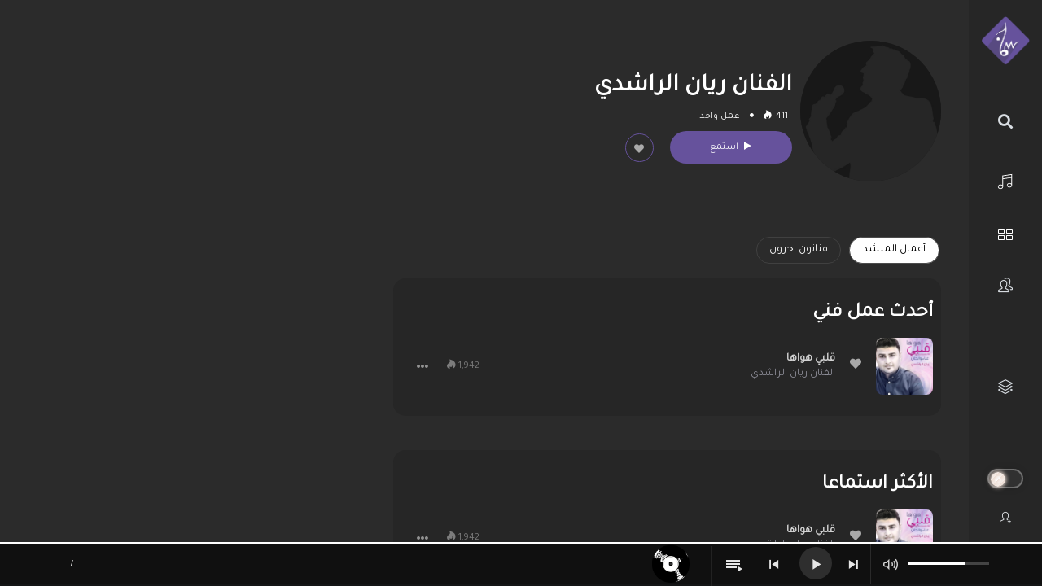

--- FILE ---
content_type: text/html; charset=UTF-8
request_url: https://play.samaanetwork.net/20621/
body_size: 30505
content:
<!DOCTYPE html>
<html lang="en-US" class="app">
<head>
<meta charset="UTF-8">
<meta name="viewport" content="width=device-width, initial-scale=1">
<link rel="pingback" href="https://play.samaanetwork.net/xmlrpc.php">
<link rel="stylesheet" href="https://cdnjs.cloudflare.com/ajax/libs/animate.css/3.5.2/animate.min.css">
<link rel="stylesheet" href="https://use.fontawesome.com/releases/v5.8.1/css/all.css" integrity="sha384-50oBUHEmvpQ+1lW4y57PTFmhCaXp0ML5d60M1M7uH2+nqUivzIebhndOJK28anvf" crossorigin="anonymous">
<link href="https://fonts.googleapis.com/icon?family=Material+Icons" rel="stylesheet">
<link href="https://cdn.jsdelivr.net/npm/bootstrap@5.3.0/dist/css/bootstrap.min.css" rel="stylesheet" integrity="sha384-9ndCyUaIbzAi2FUVXJi0CjmCapSmO7SnpJef0486qhLnuZ2cdeRhO02iuK6FUUVM" crossorigin="anonymous">


<!-- google analytics -->
<script>
  (function(i,s,o,g,r,a,m){i['GoogleAnalyticsObject']=r;i[r]=i[r]||function(){
  (i[r].q=i[r].q||[]).push(arguments)},i[r].l=1*new Date();a=s.createElement(o),
  m=s.getElementsByTagName(o)[0];a.async=1;a.src=g;m.parentNode.insertBefore(a,m)
  })(window,document,'script','https://www.google-analytics.com/analytics.js','ga');

  ga('create', 'UA-79996505-1', 'auto');
  ga('send', 'pageview');
</script>
<!-- google analytics End-->


<!-- Facebook Pixel Code -->
<script>
  !function(f,b,e,v,n,t,s)
  {if(f.fbq)return;n=f.fbq=function(){n.callMethod?
  n.callMethod.apply(n,arguments):n.queue.push(arguments)};
  if(!f._fbq)f._fbq=n;n.push=n;n.loaded=!0;n.version='2.0';
  n.queue=[];t=b.createElement(e);t.async=!0;
  t.src=v;s=b.getElementsByTagName(e)[0];
  s.parentNode.insertBefore(t,s)}(window, document,'script',
  'https://connect.facebook.net/en_US/fbevents.js');
  fbq('init', '411471575688257');
  fbq('track', 'PageView');
</script>
<noscript><img height="1" width="1" style="display:none"
  src="https://www.facebook.com/tr?id=411471575688257&ev=PageView&noscript=1"
/></noscript>
<!-- End Facebook Pixel Code -->
    

<title>الفنان ريان الراشدي | شبكة سما العالمية</title>
<meta name='robots' content='max-image-preview:large' />

<!-- Open Graph Meta Tags generated by MashShare 4.0.47 - https://mashshare.net -->
<meta property="og:type" content="article" /> 
<meta property="og:title" content="الفنان ريان الراشدي" />
<meta property="og:image" content="https://play.samaanetwork.net/wp-content/uploads/2016/06/not-found.jpg" />
<meta property="og:url" content="https://play.samaanetwork.net/20621/" />
<meta property="og:site_name" content="شبكة سما العالمية" />
<meta property="article:publisher" content="https://www.facebook.com/samaanetwork" />
<meta property="article:published_time" content="2021-08-19T21:44:59+03:00" />
<meta property="article:modified_time" content="2021-08-19T21:45:06+03:00" />
<meta property="og:updated_time" content="2021-08-19T21:45:06+03:00" />
<!-- Open Graph Meta Tags generated by MashShare 4.0.47 - https://www.mashshare.net -->
<!-- Twitter Card generated by MashShare 4.0.47 - https://www.mashshare.net -->
<meta property="og:image:width" content="500" />
<meta property="og:image:height" content="500" />
<meta name="twitter:card" content="summary_large_image">
<meta name="twitter:title" content="الفنان ريان الراشدي">
<meta name="twitter:description" content="">
<meta name="twitter:image" content="https://play.samaanetwork.net/wp-content/uploads/2016/06/not-found.jpg">
<meta name="twitter:site" content="@samaa_network">
<!-- Twitter Card generated by MashShare 4.0.47 - https://www.mashshare.net -->


<!-- This site is optimized with the Yoast SEO Premium plugin v11.2 - https://yoast.com/wordpress/plugins/seo/ -->
<link rel="canonical" href="https://play.samaanetwork.net/20621/" />
<script type='application/ld+json' class='yoast-schema-graph yoast-schema-graph--main'>{"@context":"https://schema.org","@graph":[{"@type":"Organization","@id":"https://play.samaanetwork.net/#organization","name":"\u0634\u0628\u0643\u0629 \u0633\u0645\u0627 \u0627\u0644\u0639\u0627\u0644\u0645\u064a\u0629 | Samaa Network","url":"https://play.samaanetwork.net/","sameAs":["https://www.facebook.com/samaanetwork","https://www.youtube.com/user/SamaaNetworkTube","https://twitter.com/samaa_network"],"logo":{"@type":"ImageObject","@id":"https://play.samaanetwork.net/#logo","url":"https://play.samaanetwork.net/wp-content/uploads/2017/01/cropped-logo-samaa-2017.png","width":512,"height":512,"caption":"\u0634\u0628\u0643\u0629 \u0633\u0645\u0627 \u0627\u0644\u0639\u0627\u0644\u0645\u064a\u0629 | Samaa Network"},"image":{"@id":"https://play.samaanetwork.net/#logo"}},{"@type":"WebSite","@id":"https://play.samaanetwork.net/#website","url":"https://play.samaanetwork.net/","name":"\u0634\u0628\u0643\u0629 \u0633\u0645\u0627 \u0627\u0644\u0639\u0627\u0644\u0645\u064a\u0629","publisher":{"@id":"https://play.samaanetwork.net/#organization"},"potentialAction":{"@type":"SearchAction","target":"https://play.samaanetwork.net/?s={search_term_string}","query-input":"required name=search_term_string"}},{"@type":"WebPage","@id":"https://play.samaanetwork.net/20621/#webpage","url":"https://play.samaanetwork.net/20621/","inLanguage":"en-US","name":"\u0627\u0644\u0641\u0646\u0627\u0646 \u0631\u064a\u0627\u0646 \u0627\u0644\u0631\u0627\u0634\u062f\u064a | \u0634\u0628\u0643\u0629 \u0633\u0645\u0627 \u0627\u0644\u0639\u0627\u0644\u0645\u064a\u0629","isPartOf":{"@id":"https://play.samaanetwork.net/#website"},"image":{"@type":"ImageObject","@id":"https://play.samaanetwork.net/20621/#primaryimage","url":"https://play.samaanetwork.net/wp-content/uploads/2016/06/not-found.jpg","width":500,"height":500},"primaryImageOfPage":{"@id":"https://play.samaanetwork.net/20621/#primaryimage"},"datePublished":"2021-08-19T18:44:59+03:00","dateModified":"2021-08-19T18:45:06+03:00"},{"@type":"Article","@id":"https://play.samaanetwork.net/20621/#article","isPartOf":{"@id":"https://play.samaanetwork.net/20621/#webpage"},"author":{"@id":"https://play.samaanetwork.net/members/mojeeb/#author","name":"mojeeb"},"publisher":{"@id":"https://play.samaanetwork.net/#organization"},"headline":"\u0627\u0644\u0641\u0646\u0627\u0646 \u0631\u064a\u0627\u0646 \u0627\u0644\u0631\u0627\u0634\u062f\u064a","datePublished":"2021-08-19T18:44:59+03:00","dateModified":"2021-08-19T18:45:06+03:00","commentCount":0,"mainEntityOfPage":"https://play.samaanetwork.net/20621/#webpage","image":{"@id":"https://play.samaanetwork.net/20621/#primaryimage"},"articleSection":"\u0634\u062e\u0635\u064a\u0627\u062a \u0641\u0646\u064a\u0629,\u0641\u0646\u0627\u0646"},{"@type":"Person","@id":"https://play.samaanetwork.net/members/mojeeb/#author","name":"mojeeb","image":{"@type":"ImageObject","@id":"https://play.samaanetwork.net/#personlogo","url":"https://play.samaanetwork.net/wp-content/uploads/avatars/1/58a19858249bb-bpfull.png","caption":"mojeeb"},"description":"\u0627\u0644\u0645\u062f\u064a\u0631 \u0627\u0644\u062a\u0646\u0641\u064a\u0630\u064a \u0644\u0634\u0628\u0643\u0629 \u0633\u0645\u0627 \u0627\u0644\u0639\u0627\u0644\u0645\u064a\u0629 .\r\n\u0645\u0635\u0645\u0645 \u0648\u0645\u0628\u0631\u0645\u062c \u0648\u064a\u0628 ","sameAs":[]}]}</script>
<!-- / Yoast SEO Premium plugin. -->

<link rel='dns-prefetch' href='//fonts.googleapis.com' />
<link rel="alternate" type="application/rss+xml" title="شبكة سما العالمية &raquo; Feed" href="https://play.samaanetwork.net/feed/" />
<link rel="alternate" type="application/rss+xml" title="شبكة سما العالمية &raquo; Comments Feed" href="https://play.samaanetwork.net/comments/feed/" />
<script type="text/javascript" id="wpp-js" src="https://play.samaanetwork.net/wp-content/plugins/wordpress-popular-posts/assets/js/wpp.min.js?ver=7.3.3" data-sampling="1" data-sampling-rate="50" data-api-url="https://play.samaanetwork.net/wp-json/wordpress-popular-posts" data-post-id="20621" data-token="9824ba215e" data-lang="0" data-debug="0"></script>
<link rel="alternate" type="application/rss+xml" title="شبكة سما العالمية &raquo; الفنان ريان الراشدي Comments Feed" href="https://play.samaanetwork.net/20621/feed/" />
<script type="text/javascript">
/* <![CDATA[ */
window._wpemojiSettings = {"baseUrl":"https:\/\/s.w.org\/images\/core\/emoji\/15.0.3\/72x72\/","ext":".png","svgUrl":"https:\/\/s.w.org\/images\/core\/emoji\/15.0.3\/svg\/","svgExt":".svg","source":{"concatemoji":"https:\/\/play.samaanetwork.net\/wp-includes\/js\/wp-emoji-release.min.js?ver=6.5.7"}};
/*! This file is auto-generated */
!function(i,n){var o,s,e;function c(e){try{var t={supportTests:e,timestamp:(new Date).valueOf()};sessionStorage.setItem(o,JSON.stringify(t))}catch(e){}}function p(e,t,n){e.clearRect(0,0,e.canvas.width,e.canvas.height),e.fillText(t,0,0);var t=new Uint32Array(e.getImageData(0,0,e.canvas.width,e.canvas.height).data),r=(e.clearRect(0,0,e.canvas.width,e.canvas.height),e.fillText(n,0,0),new Uint32Array(e.getImageData(0,0,e.canvas.width,e.canvas.height).data));return t.every(function(e,t){return e===r[t]})}function u(e,t,n){switch(t){case"flag":return n(e,"\ud83c\udff3\ufe0f\u200d\u26a7\ufe0f","\ud83c\udff3\ufe0f\u200b\u26a7\ufe0f")?!1:!n(e,"\ud83c\uddfa\ud83c\uddf3","\ud83c\uddfa\u200b\ud83c\uddf3")&&!n(e,"\ud83c\udff4\udb40\udc67\udb40\udc62\udb40\udc65\udb40\udc6e\udb40\udc67\udb40\udc7f","\ud83c\udff4\u200b\udb40\udc67\u200b\udb40\udc62\u200b\udb40\udc65\u200b\udb40\udc6e\u200b\udb40\udc67\u200b\udb40\udc7f");case"emoji":return!n(e,"\ud83d\udc26\u200d\u2b1b","\ud83d\udc26\u200b\u2b1b")}return!1}function f(e,t,n){var r="undefined"!=typeof WorkerGlobalScope&&self instanceof WorkerGlobalScope?new OffscreenCanvas(300,150):i.createElement("canvas"),a=r.getContext("2d",{willReadFrequently:!0}),o=(a.textBaseline="top",a.font="600 32px Arial",{});return e.forEach(function(e){o[e]=t(a,e,n)}),o}function t(e){var t=i.createElement("script");t.src=e,t.defer=!0,i.head.appendChild(t)}"undefined"!=typeof Promise&&(o="wpEmojiSettingsSupports",s=["flag","emoji"],n.supports={everything:!0,everythingExceptFlag:!0},e=new Promise(function(e){i.addEventListener("DOMContentLoaded",e,{once:!0})}),new Promise(function(t){var n=function(){try{var e=JSON.parse(sessionStorage.getItem(o));if("object"==typeof e&&"number"==typeof e.timestamp&&(new Date).valueOf()<e.timestamp+604800&&"object"==typeof e.supportTests)return e.supportTests}catch(e){}return null}();if(!n){if("undefined"!=typeof Worker&&"undefined"!=typeof OffscreenCanvas&&"undefined"!=typeof URL&&URL.createObjectURL&&"undefined"!=typeof Blob)try{var e="postMessage("+f.toString()+"("+[JSON.stringify(s),u.toString(),p.toString()].join(",")+"));",r=new Blob([e],{type:"text/javascript"}),a=new Worker(URL.createObjectURL(r),{name:"wpTestEmojiSupports"});return void(a.onmessage=function(e){c(n=e.data),a.terminate(),t(n)})}catch(e){}c(n=f(s,u,p))}t(n)}).then(function(e){for(var t in e)n.supports[t]=e[t],n.supports.everything=n.supports.everything&&n.supports[t],"flag"!==t&&(n.supports.everythingExceptFlag=n.supports.everythingExceptFlag&&n.supports[t]);n.supports.everythingExceptFlag=n.supports.everythingExceptFlag&&!n.supports.flag,n.DOMReady=!1,n.readyCallback=function(){n.DOMReady=!0}}).then(function(){return e}).then(function(){var e;n.supports.everything||(n.readyCallback(),(e=n.source||{}).concatemoji?t(e.concatemoji):e.wpemoji&&e.twemoji&&(t(e.twemoji),t(e.wpemoji)))}))}((window,document),window._wpemojiSettings);
/* ]]> */
</script>
<style id='wp-emoji-styles-inline-css' type='text/css'>

	img.wp-smiley, img.emoji {
		display: inline !important;
		border: none !important;
		box-shadow: none !important;
		height: 1em !important;
		width: 1em !important;
		margin: 0 0.07em !important;
		vertical-align: -0.1em !important;
		background: none !important;
		padding: 0 !important;
	}
</style>
<link rel='stylesheet' id='wp-block-library-css' href='https://play.samaanetwork.net/wp-includes/css/dist/block-library/style.min.css?ver=6.5.7' type='text/css' media='all' />
<style id='bp-login-form-style-inline-css' type='text/css'>
.widget_bp_core_login_widget .bp-login-widget-user-avatar{float:left}.widget_bp_core_login_widget .bp-login-widget-user-links{margin-left:70px}#bp-login-widget-form label{display:block;font-weight:600;margin:15px 0 5px;width:auto}#bp-login-widget-form input[type=password],#bp-login-widget-form input[type=text]{background-color:#fafafa;border:1px solid #d6d6d6;border-radius:0;font:inherit;font-size:100%;padding:.5em;width:100%}#bp-login-widget-form .bp-login-widget-register-link,#bp-login-widget-form .login-submit{display:inline;width:-moz-fit-content;width:fit-content}#bp-login-widget-form .bp-login-widget-register-link{margin-left:1em}#bp-login-widget-form .bp-login-widget-register-link a{filter:invert(1)}#bp-login-widget-form .bp-login-widget-pwd-link{font-size:80%}

</style>
<style id='bp-member-style-inline-css' type='text/css'>
[data-type="bp/member"] input.components-placeholder__input{border:1px solid #757575;border-radius:2px;flex:1 1 auto;padding:6px 8px}.bp-block-member{position:relative}.bp-block-member .member-content{display:flex}.bp-block-member .user-nicename{display:block}.bp-block-member .user-nicename a{border:none;color:currentColor;text-decoration:none}.bp-block-member .bp-profile-button{width:100%}.bp-block-member .bp-profile-button a.button{bottom:10px;display:inline-block;margin:18px 0 0;position:absolute;right:0}.bp-block-member.has-cover .item-header-avatar,.bp-block-member.has-cover .member-content,.bp-block-member.has-cover .member-description{z-index:2}.bp-block-member.has-cover .member-content,.bp-block-member.has-cover .member-description{padding-top:75px}.bp-block-member.has-cover .bp-member-cover-image{background-color:#c5c5c5;background-position:top;background-repeat:no-repeat;background-size:cover;border:0;display:block;height:150px;left:0;margin:0;padding:0;position:absolute;top:0;width:100%;z-index:1}.bp-block-member img.avatar{height:auto;width:auto}.bp-block-member.avatar-none .item-header-avatar{display:none}.bp-block-member.avatar-none.has-cover{min-height:200px}.bp-block-member.avatar-full{min-height:150px}.bp-block-member.avatar-full .item-header-avatar{width:180px}.bp-block-member.avatar-thumb .member-content{align-items:center;min-height:50px}.bp-block-member.avatar-thumb .item-header-avatar{width:70px}.bp-block-member.avatar-full.has-cover{min-height:300px}.bp-block-member.avatar-full.has-cover .item-header-avatar{width:200px}.bp-block-member.avatar-full.has-cover img.avatar{background:#fffc;border:2px solid #fff;margin-left:20px}.bp-block-member.avatar-thumb.has-cover .item-header-avatar{padding-top:75px}.entry .entry-content .bp-block-member .user-nicename a{border:none;color:currentColor;text-decoration:none}

</style>
<style id='bp-members-style-inline-css' type='text/css'>
[data-type="bp/members"] .components-placeholder.is-appender{min-height:0}[data-type="bp/members"] .components-placeholder.is-appender .components-placeholder__label:empty{display:none}[data-type="bp/members"] .components-placeholder input.components-placeholder__input{border:1px solid #757575;border-radius:2px;flex:1 1 auto;padding:6px 8px}[data-type="bp/members"].avatar-none .member-description{width:calc(100% - 44px)}[data-type="bp/members"].avatar-full .member-description{width:calc(100% - 224px)}[data-type="bp/members"].avatar-thumb .member-description{width:calc(100% - 114px)}[data-type="bp/members"] .member-content{position:relative}[data-type="bp/members"] .member-content .is-right{position:absolute;right:2px;top:2px}[data-type="bp/members"] .columns-2 .member-content .member-description,[data-type="bp/members"] .columns-3 .member-content .member-description,[data-type="bp/members"] .columns-4 .member-content .member-description{padding-left:44px;width:calc(100% - 44px)}[data-type="bp/members"] .columns-3 .is-right{right:-10px}[data-type="bp/members"] .columns-4 .is-right{right:-50px}.bp-block-members.is-grid{display:flex;flex-wrap:wrap;padding:0}.bp-block-members.is-grid .member-content{margin:0 1.25em 1.25em 0;width:100%}@media(min-width:600px){.bp-block-members.columns-2 .member-content{width:calc(50% - .625em)}.bp-block-members.columns-2 .member-content:nth-child(2n){margin-right:0}.bp-block-members.columns-3 .member-content{width:calc(33.33333% - .83333em)}.bp-block-members.columns-3 .member-content:nth-child(3n){margin-right:0}.bp-block-members.columns-4 .member-content{width:calc(25% - .9375em)}.bp-block-members.columns-4 .member-content:nth-child(4n){margin-right:0}}.bp-block-members .member-content{display:flex;flex-direction:column;padding-bottom:1em;text-align:center}.bp-block-members .member-content .item-header-avatar,.bp-block-members .member-content .member-description{width:100%}.bp-block-members .member-content .item-header-avatar{margin:0 auto}.bp-block-members .member-content .item-header-avatar img.avatar{display:inline-block}@media(min-width:600px){.bp-block-members .member-content{flex-direction:row;text-align:left}.bp-block-members .member-content .item-header-avatar,.bp-block-members .member-content .member-description{width:auto}.bp-block-members .member-content .item-header-avatar{margin:0}}.bp-block-members .member-content .user-nicename{display:block}.bp-block-members .member-content .user-nicename a{border:none;color:currentColor;text-decoration:none}.bp-block-members .member-content time{color:#767676;display:block;font-size:80%}.bp-block-members.avatar-none .item-header-avatar{display:none}.bp-block-members.avatar-full{min-height:190px}.bp-block-members.avatar-full .item-header-avatar{width:180px}.bp-block-members.avatar-thumb .member-content{min-height:80px}.bp-block-members.avatar-thumb .item-header-avatar{width:70px}.bp-block-members.columns-2 .member-content,.bp-block-members.columns-3 .member-content,.bp-block-members.columns-4 .member-content{display:block;text-align:center}.bp-block-members.columns-2 .member-content .item-header-avatar,.bp-block-members.columns-3 .member-content .item-header-avatar,.bp-block-members.columns-4 .member-content .item-header-avatar{margin:0 auto}.bp-block-members img.avatar{height:auto;max-width:-moz-fit-content;max-width:fit-content;width:auto}.bp-block-members .member-content.has-activity{align-items:center}.bp-block-members .member-content.has-activity .item-header-avatar{padding-right:1em}.bp-block-members .member-content.has-activity .wp-block-quote{margin-bottom:0;text-align:left}.bp-block-members .member-content.has-activity .wp-block-quote cite a,.entry .entry-content .bp-block-members .user-nicename a{border:none;color:currentColor;text-decoration:none}

</style>
<style id='bp-dynamic-members-style-inline-css' type='text/css'>
.bp-dynamic-block-container .item-options{font-size:.5em;margin:0 0 1em;padding:1em 0}.bp-dynamic-block-container .item-options a.selected{font-weight:600}.bp-dynamic-block-container ul.item-list{list-style:none;margin:1em 0;padding-left:0}.bp-dynamic-block-container ul.item-list li{margin-bottom:1em}.bp-dynamic-block-container ul.item-list li:after,.bp-dynamic-block-container ul.item-list li:before{content:" ";display:table}.bp-dynamic-block-container ul.item-list li:after{clear:both}.bp-dynamic-block-container ul.item-list li .item-avatar{float:left;width:60px}.bp-dynamic-block-container ul.item-list li .item{margin-left:70px}

</style>
<style id='bp-online-members-style-inline-css' type='text/css'>
.widget_bp_core_whos_online_widget .avatar-block,[data-type="bp/online-members"] .avatar-block{display:flex;flex-flow:row wrap}.widget_bp_core_whos_online_widget .avatar-block img,[data-type="bp/online-members"] .avatar-block img{margin:.5em}

</style>
<style id='bp-active-members-style-inline-css' type='text/css'>
.widget_bp_core_recently_active_widget .avatar-block,[data-type="bp/active-members"] .avatar-block{display:flex;flex-flow:row wrap}.widget_bp_core_recently_active_widget .avatar-block img,[data-type="bp/active-members"] .avatar-block img{margin:.5em}

</style>
<style id='bp-sitewide-notices-style-inline-css' type='text/css'>
.bp-sitewide-notice-block .bp-screen-reader-text,[data-type="bp/sitewide-notices"] .bp-screen-reader-text{border:0;clip:rect(0 0 0 0);height:1px;margin:-1px;overflow:hidden;padding:0;position:absolute;width:1px;word-wrap:normal!important}.bp-sitewide-notice-block [data-bp-tooltip]:after,[data-type="bp/sitewide-notices"] [data-bp-tooltip]:after{background-color:#fff;border:1px solid #737373;border-radius:1px;box-shadow:4px 4px 8px #0003;color:#333;content:attr(data-bp-tooltip);display:none;font-family:Helvetica Neue,Helvetica,Arial,san-serif;font-size:12px;font-weight:400;letter-spacing:normal;line-height:1.25;max-width:200px;opacity:0;padding:5px 8px;pointer-events:none;position:absolute;text-shadow:none;text-transform:none;transform:translateZ(0);transition:all 1.5s ease;visibility:hidden;white-space:nowrap;word-wrap:break-word;z-index:100000}.bp-sitewide-notice-block .bp-tooltip:after,[data-type="bp/sitewide-notices"] .bp-tooltip:after{left:50%;margin-top:7px;top:110%;transform:translate(-50%)}.bp-sitewide-notice-block{border-left:4px solid #ff853c;padding-left:1em;position:relative}.bp-sitewide-notice-block h2:before{background:none;border:none}.bp-sitewide-notice-block .dismiss-notice{background-color:#0000;border:1px solid #ff853c;color:#ff853c;display:block;padding:.2em .5em;position:absolute;right:.5em;top:.5em;width:-moz-fit-content;width:fit-content}.bp-sitewide-notice-block .dismiss-notice:hover{background-color:#ff853c;color:#fff}

</style>
<style id='classic-theme-styles-inline-css' type='text/css'>
/*! This file is auto-generated */
.wp-block-button__link{color:#fff;background-color:#32373c;border-radius:9999px;box-shadow:none;text-decoration:none;padding:calc(.667em + 2px) calc(1.333em + 2px);font-size:1.125em}.wp-block-file__button{background:#32373c;color:#fff;text-decoration:none}
</style>
<style id='global-styles-inline-css' type='text/css'>
body{--wp--preset--color--black: #000000;--wp--preset--color--cyan-bluish-gray: #abb8c3;--wp--preset--color--white: #ffffff;--wp--preset--color--pale-pink: #f78da7;--wp--preset--color--vivid-red: #cf2e2e;--wp--preset--color--luminous-vivid-orange: #ff6900;--wp--preset--color--luminous-vivid-amber: #fcb900;--wp--preset--color--light-green-cyan: #7bdcb5;--wp--preset--color--vivid-green-cyan: #00d084;--wp--preset--color--pale-cyan-blue: #8ed1fc;--wp--preset--color--vivid-cyan-blue: #0693e3;--wp--preset--color--vivid-purple: #9b51e0;--wp--preset--gradient--vivid-cyan-blue-to-vivid-purple: linear-gradient(135deg,rgba(6,147,227,1) 0%,rgb(155,81,224) 100%);--wp--preset--gradient--light-green-cyan-to-vivid-green-cyan: linear-gradient(135deg,rgb(122,220,180) 0%,rgb(0,208,130) 100%);--wp--preset--gradient--luminous-vivid-amber-to-luminous-vivid-orange: linear-gradient(135deg,rgba(252,185,0,1) 0%,rgba(255,105,0,1) 100%);--wp--preset--gradient--luminous-vivid-orange-to-vivid-red: linear-gradient(135deg,rgba(255,105,0,1) 0%,rgb(207,46,46) 100%);--wp--preset--gradient--very-light-gray-to-cyan-bluish-gray: linear-gradient(135deg,rgb(238,238,238) 0%,rgb(169,184,195) 100%);--wp--preset--gradient--cool-to-warm-spectrum: linear-gradient(135deg,rgb(74,234,220) 0%,rgb(151,120,209) 20%,rgb(207,42,186) 40%,rgb(238,44,130) 60%,rgb(251,105,98) 80%,rgb(254,248,76) 100%);--wp--preset--gradient--blush-light-purple: linear-gradient(135deg,rgb(255,206,236) 0%,rgb(152,150,240) 100%);--wp--preset--gradient--blush-bordeaux: linear-gradient(135deg,rgb(254,205,165) 0%,rgb(254,45,45) 50%,rgb(107,0,62) 100%);--wp--preset--gradient--luminous-dusk: linear-gradient(135deg,rgb(255,203,112) 0%,rgb(199,81,192) 50%,rgb(65,88,208) 100%);--wp--preset--gradient--pale-ocean: linear-gradient(135deg,rgb(255,245,203) 0%,rgb(182,227,212) 50%,rgb(51,167,181) 100%);--wp--preset--gradient--electric-grass: linear-gradient(135deg,rgb(202,248,128) 0%,rgb(113,206,126) 100%);--wp--preset--gradient--midnight: linear-gradient(135deg,rgb(2,3,129) 0%,rgb(40,116,252) 100%);--wp--preset--font-size--small: 13px;--wp--preset--font-size--medium: 20px;--wp--preset--font-size--large: 36px;--wp--preset--font-size--x-large: 42px;--wp--preset--spacing--20: 0.44rem;--wp--preset--spacing--30: 0.67rem;--wp--preset--spacing--40: 1rem;--wp--preset--spacing--50: 1.5rem;--wp--preset--spacing--60: 2.25rem;--wp--preset--spacing--70: 3.38rem;--wp--preset--spacing--80: 5.06rem;--wp--preset--shadow--natural: 6px 6px 9px rgba(0, 0, 0, 0.2);--wp--preset--shadow--deep: 12px 12px 50px rgba(0, 0, 0, 0.4);--wp--preset--shadow--sharp: 6px 6px 0px rgba(0, 0, 0, 0.2);--wp--preset--shadow--outlined: 6px 6px 0px -3px rgba(255, 255, 255, 1), 6px 6px rgba(0, 0, 0, 1);--wp--preset--shadow--crisp: 6px 6px 0px rgba(0, 0, 0, 1);}:where(.is-layout-flex){gap: 0.5em;}:where(.is-layout-grid){gap: 0.5em;}body .is-layout-flex{display: flex;}body .is-layout-flex{flex-wrap: wrap;align-items: center;}body .is-layout-flex > *{margin: 0;}body .is-layout-grid{display: grid;}body .is-layout-grid > *{margin: 0;}:where(.wp-block-columns.is-layout-flex){gap: 2em;}:where(.wp-block-columns.is-layout-grid){gap: 2em;}:where(.wp-block-post-template.is-layout-flex){gap: 1.25em;}:where(.wp-block-post-template.is-layout-grid){gap: 1.25em;}.has-black-color{color: var(--wp--preset--color--black) !important;}.has-cyan-bluish-gray-color{color: var(--wp--preset--color--cyan-bluish-gray) !important;}.has-white-color{color: var(--wp--preset--color--white) !important;}.has-pale-pink-color{color: var(--wp--preset--color--pale-pink) !important;}.has-vivid-red-color{color: var(--wp--preset--color--vivid-red) !important;}.has-luminous-vivid-orange-color{color: var(--wp--preset--color--luminous-vivid-orange) !important;}.has-luminous-vivid-amber-color{color: var(--wp--preset--color--luminous-vivid-amber) !important;}.has-light-green-cyan-color{color: var(--wp--preset--color--light-green-cyan) !important;}.has-vivid-green-cyan-color{color: var(--wp--preset--color--vivid-green-cyan) !important;}.has-pale-cyan-blue-color{color: var(--wp--preset--color--pale-cyan-blue) !important;}.has-vivid-cyan-blue-color{color: var(--wp--preset--color--vivid-cyan-blue) !important;}.has-vivid-purple-color{color: var(--wp--preset--color--vivid-purple) !important;}.has-black-background-color{background-color: var(--wp--preset--color--black) !important;}.has-cyan-bluish-gray-background-color{background-color: var(--wp--preset--color--cyan-bluish-gray) !important;}.has-white-background-color{background-color: var(--wp--preset--color--white) !important;}.has-pale-pink-background-color{background-color: var(--wp--preset--color--pale-pink) !important;}.has-vivid-red-background-color{background-color: var(--wp--preset--color--vivid-red) !important;}.has-luminous-vivid-orange-background-color{background-color: var(--wp--preset--color--luminous-vivid-orange) !important;}.has-luminous-vivid-amber-background-color{background-color: var(--wp--preset--color--luminous-vivid-amber) !important;}.has-light-green-cyan-background-color{background-color: var(--wp--preset--color--light-green-cyan) !important;}.has-vivid-green-cyan-background-color{background-color: var(--wp--preset--color--vivid-green-cyan) !important;}.has-pale-cyan-blue-background-color{background-color: var(--wp--preset--color--pale-cyan-blue) !important;}.has-vivid-cyan-blue-background-color{background-color: var(--wp--preset--color--vivid-cyan-blue) !important;}.has-vivid-purple-background-color{background-color: var(--wp--preset--color--vivid-purple) !important;}.has-black-border-color{border-color: var(--wp--preset--color--black) !important;}.has-cyan-bluish-gray-border-color{border-color: var(--wp--preset--color--cyan-bluish-gray) !important;}.has-white-border-color{border-color: var(--wp--preset--color--white) !important;}.has-pale-pink-border-color{border-color: var(--wp--preset--color--pale-pink) !important;}.has-vivid-red-border-color{border-color: var(--wp--preset--color--vivid-red) !important;}.has-luminous-vivid-orange-border-color{border-color: var(--wp--preset--color--luminous-vivid-orange) !important;}.has-luminous-vivid-amber-border-color{border-color: var(--wp--preset--color--luminous-vivid-amber) !important;}.has-light-green-cyan-border-color{border-color: var(--wp--preset--color--light-green-cyan) !important;}.has-vivid-green-cyan-border-color{border-color: var(--wp--preset--color--vivid-green-cyan) !important;}.has-pale-cyan-blue-border-color{border-color: var(--wp--preset--color--pale-cyan-blue) !important;}.has-vivid-cyan-blue-border-color{border-color: var(--wp--preset--color--vivid-cyan-blue) !important;}.has-vivid-purple-border-color{border-color: var(--wp--preset--color--vivid-purple) !important;}.has-vivid-cyan-blue-to-vivid-purple-gradient-background{background: var(--wp--preset--gradient--vivid-cyan-blue-to-vivid-purple) !important;}.has-light-green-cyan-to-vivid-green-cyan-gradient-background{background: var(--wp--preset--gradient--light-green-cyan-to-vivid-green-cyan) !important;}.has-luminous-vivid-amber-to-luminous-vivid-orange-gradient-background{background: var(--wp--preset--gradient--luminous-vivid-amber-to-luminous-vivid-orange) !important;}.has-luminous-vivid-orange-to-vivid-red-gradient-background{background: var(--wp--preset--gradient--luminous-vivid-orange-to-vivid-red) !important;}.has-very-light-gray-to-cyan-bluish-gray-gradient-background{background: var(--wp--preset--gradient--very-light-gray-to-cyan-bluish-gray) !important;}.has-cool-to-warm-spectrum-gradient-background{background: var(--wp--preset--gradient--cool-to-warm-spectrum) !important;}.has-blush-light-purple-gradient-background{background: var(--wp--preset--gradient--blush-light-purple) !important;}.has-blush-bordeaux-gradient-background{background: var(--wp--preset--gradient--blush-bordeaux) !important;}.has-luminous-dusk-gradient-background{background: var(--wp--preset--gradient--luminous-dusk) !important;}.has-pale-ocean-gradient-background{background: var(--wp--preset--gradient--pale-ocean) !important;}.has-electric-grass-gradient-background{background: var(--wp--preset--gradient--electric-grass) !important;}.has-midnight-gradient-background{background: var(--wp--preset--gradient--midnight) !important;}.has-small-font-size{font-size: var(--wp--preset--font-size--small) !important;}.has-medium-font-size{font-size: var(--wp--preset--font-size--medium) !important;}.has-large-font-size{font-size: var(--wp--preset--font-size--large) !important;}.has-x-large-font-size{font-size: var(--wp--preset--font-size--x-large) !important;}
.wp-block-navigation a:where(:not(.wp-element-button)){color: inherit;}
:where(.wp-block-post-template.is-layout-flex){gap: 1.25em;}:where(.wp-block-post-template.is-layout-grid){gap: 1.25em;}
:where(.wp-block-columns.is-layout-flex){gap: 2em;}:where(.wp-block-columns.is-layout-grid){gap: 2em;}
.wp-block-pullquote{font-size: 1.5em;line-height: 1.6;}
</style>
<link rel='stylesheet' id='contact-form-7-css' href='https://play.samaanetwork.net/wp-content/plugins/contact-form-7/includes/css/styles.css?ver=5.9.8' type='text/css' media='all' />
<link rel='stylesheet' id='edd-styles-css' href='https://play.samaanetwork.net/wp-content/plugins/easy-digital-downloads/templates/edd.min.css?ver=2.11.7' type='text/css' media='all' />
<link rel='stylesheet' id='mashsb-styles-css' href='https://play.samaanetwork.net/wp-content/plugins/mashsharer/assets/css/mashsb.min.css?ver=4.0.47' type='text/css' media='all' />
<style id='mashsb-styles-inline-css' type='text/css'>
.mashsb-count {color:#cccccc;}
        [class^="mashicon-"], .onoffswitch-label, .onoffswitch2-label, .onoffswitch {
            border-radius: 20px;
        }[class^="mashicon-"] .text, [class*=" mashicon-"] .text{
    text-indent: -9999px !important;
    line-height: 0px;
    display: block;
    }
    [class^="mashicon-"] .text:after, [class*=" mashicon-"] .text:after {
        content: "" !important;
        text-indent: 0;
        font-size:13px;
        display: block !important;
    }
    [class^="mashicon-"], [class*=" mashicon-"] {
        width:25%;
        text-align: center !important;
    }
    [class^="mashicon-"] .icon:before, [class*=" mashicon-"] .icon:before {
        float:none;
        margin-right: 0;
    }
    .mashsb-buttons a{
       margin-right: 3px;
       margin-bottom:3px;
       min-width: 0;
       width: 41px;
    }
    .onoffswitch,
    .onoffswitch-inner:before,
    .onoffswitch-inner:after
    .onoffswitch2,
    .onoffswitch2-inner:before,
    .onoffswitch2-inner:after  {
        margin-right: 0px;
        width: 41px;
        line-height: 41px;
    }
</style>
<link rel='stylesheet' id='scamp-player-css' href='https://play.samaanetwork.net/wp-content/plugins/rt-zona-extensions/includes/scamp-player/css/scamp.player.css?ver=1.0' type='text/css' media='all' />
<link rel='stylesheet' id='scamp-player-skin-css' href='https://play.samaanetwork.net/wp-content/plugins/rt-zona-extensions/includes/scamp-player/css/scamp.player.dark.css?ver=1.0' type='text/css' media='all' />
<link rel='stylesheet' id='zona-shortcodes-css' href='https://play.samaanetwork.net/wp-content/plugins/rt-zona-extensions/includes/shortcodes/assets/css/shortcodes.css?ver=1.0' type='text/css' media='all' />
<link rel='stylesheet' id='wp-night-mode-css' href='https://play.samaanetwork.net/wp-content/plugins/wp-night-mode/public/css/wp-night-mode-public.css?ver=1.0.0' type='text/css' media='all' />
<link rel='stylesheet' id='youzer-customStyle-css' href='https://play.samaanetwork.net/wp-content/plugins/youzer/includes/admin/assets/css/custom-script.css?ver=6.5.7' type='text/css' media='all' />
<style id='youzer-customStyle-inline-css' type='text/css'>

.youzer div.item-list-tabs li.yz-activity-show-search .yz-activity-show-search-form i,
#yz-wall-nav .item-list-tabs li#activity-filter-select label,
.yz-media-filter .yz-filter-item .yz-current-filter,
.yz-community-hashtags .yz-hashtag-item:hover,
.youzer table tfoot tr,
.youzer table thead tr,
#yz-group-body h1:before,
.yz-product-actions .yz-addtocart,
.youzer .checkout_coupon,
.youzer .yzwc-box-title h3,
.youzer .woocommerce-customer-details h2,
.youzer .yzwc-main-content .track_order .form-row button,
.yz-view-order .yzwc-main-content > p mark.order-status,
.youzer .yzwc-main-content button[type='submit'],
.youzer .yzwc-main-content #payment #place_order,
.youzer .yzwc-main-content h3,
.youzer .wc-proceed-to-checkout a.checkout-button,
.youzer .wc-proceed-to-checkout a.checkout-button:hover,
.youzer .yzwc-main-content .woocommerce-checkout-review-order table.shop_table tfoot .order-total,
.youzer .yzwc-main-content .woocommerce-checkout-review-order table.shop_table thead,
.youzer .yzwc-main-content table.shop_table td a.woocommerce-MyAccount-downloads-file:before,
.youzer .yzwc-main-content table.shop_table td a.view:before,
.youzer table.shop_table.order_details tfoot tr:last-child,
.youzer .yzwc-main-content table.shop_table td.actions .coupon button,
.youzer .yzwc-main-content table.shop_table td.woocommerce-orders-table__cell-order-number a,
.youzer .yzwc-main-content table.shop_table thead,
.yz-forums-topic-item .yz-forums-topic-icon i,
.yz-forums-forum-item .yz-forums-forum-icon i,
div.bbp-submit-wrapper button,
#bbpress-forums li.bbp-header,
#bbpress-forums .bbp-search-form #bbp_search_submit,
#bbpress-forums #bbp-search-form #bbp_search_submit,
.widget_display_search #bbp_search_submit,
.widget_display_forums li a:before,
.widget_display_views li .bbp-view-title:before,
.widget_display_topics li:before,
#bbpress-forums li.bbp-footer,
.bbp-pagination .page-numbers.current,
.yz-items-list-widget .yz-list-item .yz-item-action .yz-add-button i,
#yz-members-list .yzm-user-actions .friendship-button .requested,
.yz-wall-embed .yz-embed-action .friendship-button a.requested,
.yz-widget .yz-user-tags .yz-utag-values .yz-utag-value-item,
.item-list-tabs #search-message-form #messages_search_submit,
#yz-groups-list .action .group-button .membership-requested,
#yz-members-list .yzm-user-actions .friendship-button a,
#yz-groups-list .action .group-button .request-membership,
.yz-wall-embed .yz-embed-action .friendship-button a,
.yz-group-manage-members-search #members_search_submit,
#yz-groups-list .action .group-button .accept-invite,
.notifications-options-nav #notification-bulk-manage,
.notifications .notification-actions .mark-read span,
.sitewide-notices .thread-options .activate-notice,
#yz-groups-list .action .group-button .join-group,
.yz-social-buttons .friendship-button a.requested,
#yz-directory-search-box form input[type=submit],
.yzm-user-actions .friendship-button a.requested,
.yz-wall-embed .yz-embed-action .group-button a,
#yz-group-buttons .group-button a.join-group,
.messages-notices .thread-options .read span,
.yz-social-buttons .friendship-button a,
#search-members-form #members_search_submit,
.messages-options-nav #messages-bulk-manage,
.yz-group-settings-tab input[type='submit'],
.yzm-user-actions .friendship-button a.add,
#group-settings-form input[type='submit'],
.yz-product-content .yz-featured-product,
.my-friends #friend-list .action a.accept,
.yz-wall-new-post .yz-post-more-button,
.group-request-list .action .accept a,
#message-recipients .highlight-icon i,
.yz-pagination .page-numbers.current,
.yz-project-content .yz-project-type,
.yzb-author .yzb-account-settings,
.yz-product-actions .yz-addtocart,
.group-button.request-membership,
#send_message_form .submit #send,
#send-invite-form .submit input,
#send-reply #send_reply_button,
.yz-wall-actions .yz-wall-post,
.yz-post-content .yz-post-type,
.yz-nav-effect .yz-menu-border,
#group-create-tabs li.current,
.group-button.accept-invite,
.yz-tab-post .yz-read-more,
.group-button.join-group,
.yz-service-icon i:hover,
.yz-loading .youzer_msg,
.yz-scrolltotop i:hover,
.yz-post .yz-read-more,
.yzb-author .yzb-login,
.pagination .current,
.yz-tab-title-box,
.yzw-file-post,
.button.accept {
            background-color: #252525 !important;
        }

@media screen and ( max-width: 768px ) {
#youzer .yz-group div.item-list-tabs li.last label,
#youzer .yz-profile div.item-list-tabs li.last label,
#youzer .yz-directory-filter .item-list-tabs li#groups-order-select label,
#youzer .yz-directory-filter .item-list-tabs li#members-order-select label {
    background-color: #252525 !important;
    color: #fff;
}
}
        .yz-bbp-topic-head-meta .yz-bbp-head-meta-last-updated a:not(.bbp-author-name),
        .widget_display_topics li .topic-author a.bbp-author-name,
        .activity-header .activity-head p a:not(:first-child),
        #message-recipients .highlight .highlight-meta a,
        .thread-sender .thread-from .from .thread-count,
        .yz-profile-navmenu .yz-navbar-item a:hover i,
        .widget_display_replies li a.bbp-author-name,
        .yz-profile-navmenu .yz-navbar-item a:hover,
        .yz-link-main-content .yz-link-url:hover,
        .yz-wall-new-post .yz-post-title a:hover,
        .yz-recent-posts .yz-post-title a:hover,
        .yz-post-content .yz-post-title a:hover,
        .yz-group-settings-tab fieldset legend,
        .yz-wall-link-data .yz-wall-link-url,
        .yz-tab-post .yz-post-title a:hover,
        .yz-project-tags .yz-tag-symbole,
        .yz-post-tags .yz-tag-symbole,
        .yz-group-navmenu li a:hover {
            color: #252525 !important;
        }
        
        .yz-bbp-topic-head,
        .youzer .yzwc-main-content address .yz-bullet,
        .yz-profile-navmenu .yz-navbar-item.yz-active-menu,
        .yz-group-navmenu li.current {
            border-color: #252525 !important;
        }

        body .quote-with-img:before,body .yz-link-content,body .yz-no-thumbnail,body a.yz-settings-widget {
            background: #252525 url(https://play.samaanetwork.net/wp-content/plugins/youzer/includes/public/assets/images/dotted-bg.png) !important;
        }
    

                    .yz-page {
                	background-color: #252525 !important;
                    }

                    .yzb-author.yz-header-overlay .yz-header-cover:before {
                	opacity: .5 !important;
                    }
</style>
<link rel='stylesheet' id='yz-opensans-css' href='https://fonts.googleapis.com/css?family=Open+Sans%3A400%2C600&#038;ver=2.5.1' type='text/css' media='all' />
<link rel='stylesheet' id='youzer-css' href='https://play.samaanetwork.net/wp-content/plugins/youzer/includes/public/assets/css/youzer.min.css?ver=2.5.1' type='text/css' media='all' />
<link rel='stylesheet' id='yz-headers-css' href='https://play.samaanetwork.net/wp-content/plugins/youzer/includes/public/assets/css/yz-headers.min.css?ver=2.5.1' type='text/css' media='all' />
<link rel='stylesheet' id='yz-scheme-css' href='https://play.samaanetwork.net/wp-content/plugins/youzer/includes/public/assets/css/schemes/yz-blue-scheme.min.css?ver=2.5.1' type='text/css' media='all' />
<link rel='stylesheet' id='dashicons-css' href='https://play.samaanetwork.net/wp-includes/css/dashicons.min.css?ver=6.5.7' type='text/css' media='all' />
<link rel='stylesheet' id='yz-social-css' href='https://play.samaanetwork.net/wp-content/plugins/youzer/includes/public/assets/css/yz-social.min.css?ver=2.5.1' type='text/css' media='all' />
<link rel='stylesheet' id='yz-icons-css' href='https://play.samaanetwork.net/wp-content/plugins/youzer/includes/admin/assets/css/all.min.css?ver=2.5.1' type='text/css' media='all' />
<link rel='stylesheet' id='wordpress-popular-posts-css-css' href='https://play.samaanetwork.net/wp-content/plugins/wordpress-popular-posts/assets/css/wpp.css?ver=7.3.3' type='text/css' media='all' />
<link rel='stylesheet' id='musik-style-css' href='https://play.samaanetwork.net/wp-content/themes/Samaa-New-Theme/style.css?ver=6.5.7' type='text/css' media='all' />
<link rel='stylesheet' id='animate-css' href='https://play.samaanetwork.net/wp-content/themes/Samaa-New-Theme/assets/css/animate.css?ver=6.5.7' type='text/css' media='all' />
<link rel='stylesheet' id='font-awesome-css' href='https://play.samaanetwork.net/wp-content/themes/Samaa-New-Theme/assets/css/font-awesome.min.css?ver=6.5.7' type='text/css' media='all' />
<link rel='stylesheet' id='simple-line-icons-css' href='https://play.samaanetwork.net/wp-content/themes/Samaa-New-Theme/assets/css/simple-line-icons.css?ver=6.5.7' type='text/css' media='all' />
<link rel='stylesheet' id='bootstrap-css' href='https://play.samaanetwork.net/wp-content/themes/Samaa-New-Theme/assets/css/bootstrap.css?ver=6.5.7' type='text/css' media='all' />
<link rel='stylesheet' id='app-css' href='https://play.samaanetwork.net/wp-content/themes/Samaa-New-Theme/assets/css/app.css?ver=6.5.7' type='text/css' media='all' />
<link rel='stylesheet' id='font-css' href='https://play.samaanetwork.net/wp-content/themes/Samaa-New-Theme/assets/css/font.css?ver=6.5.7' type='text/css' media='all' />
<link rel='stylesheet' id='style-css' href='https://play.samaanetwork.net/wp-content/themes/Samaa-New-Theme/assets/css/style.css?ver=6.5.7' type='text/css' media='all' />
<link rel='stylesheet' id='search_lg-css' href='https://play.samaanetwork.net/wp-content/themes/Samaa-New-Theme/samaa-inc/search/search-lg.css?ver=6.5.7' type='text/css' media='all' />
<link rel='stylesheet' id='search_big-css' href='https://play.samaanetwork.net/wp-content/themes/Samaa-New-Theme/samaa-inc/search/search-big.css?ver=6.5.7' type='text/css' media='all' />
<link rel='stylesheet' id='owlcarousel-css' href='https://play.samaanetwork.net/wp-content/themes/Samaa-New-Theme/samaa-inc/owlcarousel/owl.carousel.min.css?ver=6.5.7' type='text/css' media='all' />
<link rel='stylesheet' id='owlcarousel_theme-css' href='https://play.samaanetwork.net/wp-content/themes/Samaa-New-Theme/samaa-inc/owlcarousel/owl.theme.default.min.css?ver=6.5.7' type='text/css' media='all' />
<link rel='stylesheet' id='normalize-css' href='https://play.samaanetwork.net/wp-content/themes/Samaa-New-Theme/samaa-inc/normalize.css?ver=6.5.7' type='text/css' media='all' />
<link rel='stylesheet' id='dark_style-css' href='https://play.samaanetwork.net/wp-content/themes/Samaa-New-Theme/style-dark.css?ver=6.5.7' type='text/css' media='all' />
<link rel='stylesheet' id='jplayer-css' href='https://play.samaanetwork.net/wp-content/themes/Samaa-New-Theme/assets/js/jPlayer/jplayer.flat.css?ver=6.5.7' type='text/css' media='all' />
<link rel='stylesheet' id='mediaelement-css' href='https://play.samaanetwork.net/wp-includes/js/mediaelement/mediaelementplayer-legacy.min.css?ver=4.2.17' type='text/css' media='all' />
<link rel='stylesheet' id='wp-mediaelement-css' href='https://play.samaanetwork.net/wp-includes/js/mediaelement/wp-mediaelement.min.css?ver=6.5.7' type='text/css' media='all' />
<link rel='stylesheet' id='nprogress-css' href='https://play.samaanetwork.net/wp-content/themes/Samaa-New-Theme/assets/js/nprogress/nprogress.css?ver=6.5.7' type='text/css' media='all' />
<link rel='stylesheet' id='wpdreams-ajaxsearchpro-instances-css' href='https://play.samaanetwork.net/wp-content/uploads/asp_upload/style.instances-ho-is-po-no-da-au-se-is.css?ver=BMicDb' type='text/css' media='all' />
<link rel='stylesheet' id='dd_lastviewed_css-css' href='https://play.samaanetwork.net/wp-content/plugins/dd-lastviewed/css/style.css?ver=6.5.7' type='text/css' media='all' />
<link rel='stylesheet' id='simple-favorites-css' href='https://play.samaanetwork.net/wp-content/plugins/favorites/assets/css/favorites.css?ver=2.3.6' type='text/css' media='all' />
<link rel='stylesheet' id='logy-style-css' href='https://play.samaanetwork.net/wp-content/plugins/youzer/includes/logy/includes/public/assets/css/logy.min.css?ver=2.5.1' type='text/css' media='all' />
<link rel='stylesheet' id='logy-customStyle-css' href='https://play.samaanetwork.net/wp-content/plugins/youzer/includes/admin/assets/css/custom-script.css?ver=6.5.7' type='text/css' media='all' />
<style id='logy-customStyle-inline-css' type='text/css'>

                    .logy-signup-page .form-cover-title {
                	background-color: #000000 !important;
                    }

                    .logy-signup-page .logy-form-item .logy-field-content, #logy_signup_form input {
                	background-color: #ffffff !important;
                    }

                    .logy-signup-page .logy-form-item .logy-field-content, #logy_signup_form input {
                	border-color: #ffffff !important;
                    }

                    .logy-login-page .form-cover-title {
                	background-color: #252525 !important;
                    }

                    .logy-login-page .logy-form-item .logy-field-content {
                	background-color: #ffffff !important;
                    }

                    .logy-login-page .logy-form-item .logy-field-content {
                	border-color: #ffffff !important;
                    }

                    .logy-login-page .logy-remember-me label {
                	color: #ffffff !important;
                    }

                    .logy-login-page .logy-remember-me .logy_field_indication {
                	border-color: #ffffff !important;
                    }
</style>
<script type="text/javascript" src="https://play.samaanetwork.net/wp-includes/js/jquery/jquery.min.js?ver=3.7.1" id="jquery-core-js"></script>
<script type="text/javascript" src="https://play.samaanetwork.net/wp-includes/js/jquery/jquery-migrate.min.js?ver=3.4.1" id="jquery-migrate-js"></script>
<script type="text/javascript" id="BENrueeg_RUE-not_file_js-js-extra">
/* <![CDATA[ */
var BENrueeg_RUE_js_Params = {"is_field_name_removed":""};
/* ]]> */
</script>
<script type="text/javascript" id="wp-night-mode-js-extra">
/* <![CDATA[ */
var wpnmObject = {"button_html":"<div class=\"wpnm-button style-4\">\n                            <div class=\"wpnm-button-inner\"><\/div>\n                        <\/div>","default":"","server_time":"1768966089","turn_on_time":"","turn_off_time":""};
/* ]]> */
</script>
<script type="text/javascript" src="https://play.samaanetwork.net/wp-content/plugins/wp-night-mode/public/js/wp-night-mode-public.js?ver=1.0.0" id="wp-night-mode-js"></script>
<script type="text/javascript" id="favorites-js-extra">
/* <![CDATA[ */
var favorites_data = {"ajaxurl":"https:\/\/play.samaanetwork.net\/wp-admin\/admin-ajax.php","nonce":"9e1fc251f0","favorite":"<i class=\"fas fa-heart\"><\/i>","favorited":"<i class=\"fas fa-heart\"><\/i>","includecount":"","indicate_loading":"1","loading_text":"","loading_image":"<span class=\"sf-icon-spinner-wrapper\"><i class=\"sf-icon-spinner\"><\/i><\/span>","loading_image_active":"<span class=\"sf-icon-spinner-wrapper active\"><i class=\"sf-icon-spinner active\"><\/i><\/span>","loading_image_preload":"","cache_enabled":"1","button_options":{"button_type":"custom","custom_colors":false,"box_shadow":false,"include_count":false,"default":{"background_default":false,"border_default":false,"text_default":false,"icon_default":false,"count_default":false},"active":{"background_active":false,"border_active":false,"text_active":false,"icon_active":false,"count_active":false}},"authentication_modal_content":"<p>Please login to add favorites.<\/p>\n<p><a href=\"#\" data-favorites-modal-close>Dismiss this notice<\/a><\/p>\n","authentication_redirect":"1","dev_mode":"1","logged_in":"","user_id":"0","authentication_redirect_url":""};
/* ]]> */
</script>
<script type="text/javascript" src="https://play.samaanetwork.net/wp-content/plugins/favorites/assets/js/favorites.js?ver=2.3.6" id="favorites-js"></script>
<link rel="https://api.w.org/" href="https://play.samaanetwork.net/wp-json/" /><link rel="alternate" type="application/json" href="https://play.samaanetwork.net/wp-json/wp/v2/posts/20621" /><link rel="EditURI" type="application/rsd+xml" title="RSD" href="https://play.samaanetwork.net/xmlrpc.php?rsd" />
<meta name="generator" content="WordPress 6.5.7" />
<link rel='shortlink' href='https://play.samaanetwork.net/?p=20621' />
<link rel="alternate" type="application/json+oembed" href="https://play.samaanetwork.net/wp-json/oembed/1.0/embed?url=https%3A%2F%2Fplay.samaanetwork.net%2F20621%2F" />
<link rel="alternate" type="text/xml+oembed" href="https://play.samaanetwork.net/wp-json/oembed/1.0/embed?url=https%3A%2F%2Fplay.samaanetwork.net%2F20621%2F&#038;format=xml" />
        <script type="text/javascript">
            var ajaxurl = "https://play.samaanetwork.net/wp-admin/admin-ajax.php";
        </script>
		
	<script type="text/javascript">var ajaxurl = 'https://play.samaanetwork.net/wp-admin/admin-ajax.php';</script>

<meta name="generator" content="Easy Digital Downloads v2.11.7" />
<meta name="generator" content="Piklist 1.0.12" />

			<style type='text/css'>
			.editfield.field_1 {  }
			#profile-details-section {  }
			</style>
			
			<script type='text/javascript'>
			var url = document.location.href;
			jQuery(document).ready(function($) {
			//copy profile username to account name during registration
			//if (url.indexOf('register/') >= 0) {
			if (BENrueeg_RUE_js_Params.is_field_name_removed) {
			$('#signup_username').blur(function(){
			$('#field_1').val($('#signup_username').val());
			});
			}
			//}
			});
			</script>
						<style type="text/css">
				 
			.wp-night-mode-slider {
				background-color: ;
			}

			.wp-night-mode-button.active .wp-night-mode-slider {
				background-color: ;
			}

			body.wp-night-mode-on * {
				background: ;
			}

			body.wp-night-mode-on .customize-partial-edit-shortcut button,
			body.wp-night-mode-on .customize-partial-edit-shortcut button svg,
			body.wp-night-mode-on #adminbarsearch,
			body.wp-night-mode-on span.display-name,
			body.wp-night-mode-on span.ab-icon,
			body.wp-night-mode-on span.ab-label {
			    background: transparent;
			}

			body.wp-night-mode-on * {
				color: ;
			}

			body.wp-night-mode-on a {
				color: ;
			}

			body.wp-night-mode-on a:hover,
			body.wp-night-mode-on a:visited,
			body.wp-night-mode-on a:active {
				color: ;
			}
		}				@media (prefers-color-scheme: dark) {
					 
			.wp-night-mode-slider {
				background-color: ;
			}

			.wp-night-mode-button.active .wp-night-mode-slider {
				background-color: ;
			}

			body.wp-night-mode-on * {
				background: ;
			}

			body.wp-night-mode-on .customize-partial-edit-shortcut button,
			body.wp-night-mode-on .customize-partial-edit-shortcut button svg,
			body.wp-night-mode-on #adminbarsearch,
			body.wp-night-mode-on span.display-name,
			body.wp-night-mode-on span.ab-icon,
			body.wp-night-mode-on span.ab-label {
			    background: transparent;
			}

			body.wp-night-mode-on * {
				color: ;
			}

			body.wp-night-mode-on a {
				color: ;
			}

			body.wp-night-mode-on a:hover,
			body.wp-night-mode-on a:visited,
			body.wp-night-mode-on a:active {
				color: ;
			}
		}				}
			</style>
		            <style id="wpp-loading-animation-styles">@-webkit-keyframes bgslide{from{background-position-x:0}to{background-position-x:-200%}}@keyframes bgslide{from{background-position-x:0}to{background-position-x:-200%}}.wpp-widget-block-placeholder,.wpp-shortcode-placeholder{margin:0 auto;width:60px;height:3px;background:#dd3737;background:linear-gradient(90deg,#dd3737 0%,#571313 10%,#dd3737 100%);background-size:200% auto;border-radius:3px;-webkit-animation:bgslide 1s infinite linear;animation:bgslide 1s infinite linear}</style>
                      <link rel="image_src" href="https://play.samaanetwork.net/wp-content/uploads/2016/06/not-found.jpg" />
          <meta name="og:title" content="الفنان ريان الراشدي" />
                        <link href='//fonts.googleapis.com/css?family=Lato:300|Lato:400|Lato:700' rel='stylesheet' type='text/css'>
                                <link href='//fonts.googleapis.com/css?family=Open+Sans:300|Open+Sans:400|Open+Sans:700' rel='stylesheet' type='text/css'>
                            <style type="text/css">
                @font-face {
                    font-family: 'asppsicons2';
                    src: url('https://play.samaanetwork.net/wp-content/plugins/ajax-search-pro/css/fonts/icons/icons2.eot');
                    src: url('https://play.samaanetwork.net/wp-content/plugins/ajax-search-pro/css/fonts/icons/icons2.eot?#iefix') format('embedded-opentype'),
                    url('https://play.samaanetwork.net/wp-content/plugins/ajax-search-pro/css/fonts/icons/icons2.woff2') format('woff2'),
                    url('https://play.samaanetwork.net/wp-content/plugins/ajax-search-pro/css/fonts/icons/icons2.woff') format('woff'),
                    url('https://play.samaanetwork.net/wp-content/plugins/ajax-search-pro/css/fonts/icons/icons2.ttf') format('truetype'),
                    url('https://play.samaanetwork.net/wp-content/plugins/ajax-search-pro/css/fonts/icons/icons2.svg#icons') format('svg');
                    font-weight: normal;
                    font-style: normal;
                }
                                .asp_m{height: 0;}            </style>
                        <script type="text/javascript">
                if ( typeof _ASP !== "undefined" && _ASP !== null && typeof _ASP.initialize !== "undefined" )
                    _ASP.initialize();
            </script>
            <link rel="icon" href="https://play.samaanetwork.net/wp-content/uploads/2017/01/cropped-logo-samaa-2017-32x32.png" sizes="32x32" />
<link rel="icon" href="https://play.samaanetwork.net/wp-content/uploads/2017/01/cropped-logo-samaa-2017-192x192.png" sizes="192x192" />
<link rel="apple-touch-icon" href="https://play.samaanetwork.net/wp-content/uploads/2017/01/cropped-logo-samaa-2017-180x180.png" />
<meta name="msapplication-TileImage" content="https://play.samaanetwork.net/wp-content/uploads/2017/01/cropped-logo-samaa-2017-270x270.png" />
</head>

<body class="bp-legacy post-template-default single single-post postid-20621 single-format-aside edd-test-mode yz-blue-scheme not-logged-in">
<section class="vbox">
    <header class="header header-md navbar navbar-fixed-top-xs">
      <div class="navbar-header aside   nav-xs">
        <a class="btn btn-link visible-xs" data-toggle="class:nav-off-screen,open" data-target="#nav,html">
          <i class="icon-list"></i>
        </a>
        <a href="https://play.samaanetwork.net/" class="navbar-brand text-lt" title="المصدر الأول للفن الهادف">
                    		<img class="visible-nav-xs hidden-xs" src="https://play.samaanetwork.net/wp-content/uploads/2017/01/logo-samaa-2017.png">
          		<img class="hidden-nav-xs white-theme" src="https://play.samaanetwork.net/wp-content/uploads/2019/05/logo-samaa-dark.png">
          		<img class="hidden-nav-xs black-theme"  src="https://play.samaanetwork.net/wp-content/uploads/2017/08/logo-samaa-light.png">
                  </a>
        <a class="btn btn-link visible-xs" data-toggle="collapse" data-target="#menu">
          <i class="icon-magnifier"></i>
        </a>
      </div>
      <div id="menu" class="collapse navbar-collapse bg-dark ">
      			  
		<form class="navbar-form navbar-left" role="search" method="get" action="https://play.samaanetwork.net/">
			<div class="form-group dropdown" id="ajax-search">
				<div class="input-group">
				<span class="input-group-btn">
					<button type="submit" class="btn btn-sm bg-dark btn-icon rounded"><i class="fa fa-search"></i></button>
				</span>
				<div class='asp_w asp_m asp_m_2 asp_m_2_1 wpdreams_asp_sc wpdreams_asp_sc-2 ajaxsearchpro asp_main_container  asp_non_compact'
     data-id="2"
     data-name="ramadan-2019 "
          data-instance="1"
     id='ajaxsearchpro2_1'>
<div class="probox">
    
    <div class='promagnifier'>
        	    <div class='asp_text_button hiddend'>
		    ابحث	    </div>
        <div class='innericon'>
            <svg xmlns="http://www.w3.org/2000/svg" width="512" height="512" viewBox="0 0 512 512"><path d="M460.355 421.59l-106.51-106.512c20.04-27.553 31.884-61.437 31.884-98.037C385.73 124.935 310.792 50 218.685 50c-92.106 0-167.04 74.934-167.04 167.04 0 92.107 74.935 167.042 167.04 167.042 34.912 0 67.352-10.773 94.184-29.158L419.945 462l40.41-40.41zM100.63 217.04c0-65.095 52.96-118.055 118.056-118.055 65.098 0 118.057 52.96 118.057 118.056 0 65.097-52.96 118.057-118.057 118.057-65.096 0-118.055-52.96-118.055-118.056z"/></svg>        </div>
	    <div class="asp_clear"></div>
    </div>

    
    
    <div class='prosettings' style='display:none;' data-opened=0>
                <div class='innericon'>
            <svg xmlns="http://www.w3.org/2000/svg" width="512" height="512" viewBox="0 0 512 512"><polygon transform="rotate(90 256 256)" points="142.332,104.886 197.48,50 402.5,256 197.48,462 142.332,407.113 292.727,256"/></svg>        </div>
    </div>

    
    
    <div class='proinput'>
        <form action='#' autocomplete="off" aria-label="Search form 2">
            <input type='search' class='orig'
                   placeholder='ابحث في الموقع ..'
                   name='phrase' value=''
                   aria-label="Search input 2"
                   autocomplete="off"/>
            <input type='text' class='autocomplete' name='phrase' value=''
                   aria-label="Search autocomplete, ignore please"
                   aria-hidden="true"
                   autocomplete="off" disabled/>
            <input type='submit'
                   aria-hidden="true"
                   aria-label="Hidden button"
                   style='width:0; height: 0; visibility: hidden;'>
        </form>
    </div>

    
    
    <div class='proloading'>
                        <div class="asp_loader">
            <div class="asp_loader-inner asp_ball-scale-multiple">
            
                <div></div>
                
                <div></div>
                
                <div></div>
                            </div>
        </div>
                    </div>

            <div class='proclose'>
            <svg version="1.1" xmlns="http://www.w3.org/2000/svg" xmlns:xlink="http://www.w3.org/1999/xlink" x="0px"
                 y="0px"
                 width="512px" height="512px" viewBox="0 0 512 512" enable-background="new 0 0 512 512"
                 xml:space="preserve">
            <polygon id="x-mark-icon"
                     points="438.393,374.595 319.757,255.977 438.378,137.348 374.595,73.607 255.995,192.225 137.375,73.622 73.607,137.352 192.246,255.983 73.622,374.625 137.352,438.393 256.002,319.734 374.652,438.378 "/>
            </svg>
        </div>
    
    
</div><div id='ajaxsearchprores2_1' class='asp_w asp_r asp_r_2 asp_r_2_1 vertical ajaxsearchpro wpdreams_asp_sc wpdreams_asp_sc-2'
     data-id="2"
     data-instance="1">

    
    
    
    <div class="results">

        
        <div class="resdrg">
        </div>

        
    </div>

    
    
    

    <div class="asp_res_loader hiddend">
                    <div class="asp_loader">
                <div class="asp_loader-inner asp_ball-scale-multiple">
                
                    <div></div>
                    
                    <div></div>
                    
                    <div></div>
                                    </div>
            </div>
            </div>
</div>    <div id='ajaxsearchprosettings2_1' class="asp_w asp_s asp_s_2 asp_s_2_1 wpdreams_asp_sc wpdreams_asp_sc-2 ajaxsearchpro searchsettings"
    data-id="2"
    data-instance="1">
<form name='options' class="asp-fss-flex" autocomplete = 'off'>
        <input type="hidden" style="display:none;" name="current_page_id" value="20621">
            <input type='hidden' name='qtranslate_lang' style="display:none;"
               value='0'/>
    	    <input type="hidden" name="filters_changed" style="display:none;" value="0">
    <input type="hidden" name="filters_initial" style="display:none;" value="1">
    <fieldset class="asp_filter_generic asp_filter_id_1 asp_filter_n_0">
            <legend>Generic filters</legend>
    <div class="asp_option">
    <div class="asp_option_inner">
        <input type="checkbox" value="exact" id="set_exact2_1"
               data-origvalue="1"               aria-label="Exact matches only"
               name="asp_gen[]"  checked="checked"/>
        <label aria-hidden="true"
               for="set_exact2_1">
            Hidden label        </label>
    </div>
    <div class="asp_option_label">
        Exact matches only    </div>
</div>
        <div class="asp_option hiddend" aria-hidden="true">
            <div class="asp_option_inner">
                <input type="checkbox" value="title" id="set_title2_1"
                       data-origvalue="1"                       name="asp_gen[]"  checked="checked"/>
                <label for="set_title2_1">
                    Hidden label                </label>
            </div>
        </div>
            <div class="asp_option hiddend" aria-hidden="true">
            <div class="asp_option_inner">
                <input type="checkbox" value="content" id="set_content2_1"
                       data-origvalue="1"                       name="asp_gen[]"  checked="checked"/>
                <label for="set_content2_1">
                    Hidden label                </label>
            </div>
        </div>
            <div class="asp_option hiddend" aria-hidden="true">
            <div class="asp_option_inner">
                <input type="checkbox" value="excerpt" id="set_excerpt2_1"
                       data-origvalue="1"                       name="asp_gen[]"  checked="checked"/>
                <label for="set_excerpt2_1">
                    Hidden label                </label>
            </div>
        </div>
    </fieldset>        <input type="checkbox"
               style="display: none !important;"
               value="download"
               aria-label="Hidden label"
               aria-hidden="true"
               id="2_1customset_2_1100"
               name="customset[]" checked="checked"/>
                <input type="checkbox"
               style="display: none !important;"
               value="post"
               aria-label="Hidden label"
               aria-hidden="true"
               id="2_1customset_2_1101"
               name="customset[]" checked="checked"/>
                <input type="checkbox"
               style="display: none !important;"
               value="page"
               aria-label="Hidden label"
               aria-hidden="true"
               id="2_1customset_2_1102"
               name="customset[]" checked="checked"/>
                <input type="checkbox"
               style="display: none !important;"
               value="playlist"
               aria-label="Hidden label"
               aria-hidden="true"
               id="2_1customset_2_1103"
               name="customset[]" checked="checked"/>
            <div style="clear:both;"></div>
</form>
</div>

</div>
<div class='asp_hidden_data' id="asp_hidden_data_2_1" style="display:none;">

    <div class='asp_item_overlay'>
        <div class='asp_item_inner'>
            <svg xmlns="http://www.w3.org/2000/svg" width="512" height="512" viewBox="0 0 512 512"><path id="arrow-40-icon" d="M366.04 257L205.124 368.24V145.76L366.04 257zM256 90c91.742 0 166 74.245 166 166 0 91.74-74.245 166-166 166-91.742 0-166-74.245-166-166 0-91.74 74.245-166 166-166zm0-40C142.23 50 50 142.23 50 256s92.23 206 206 206 206-92.23 206-206S369.77 50 256 50z"/></svg>                    </div>
    </div>

</div><div class="asp_init_data" style="display:none !important;" id="asp_init_id_2_1" data-aspdata="[base64]/[base64]/[base64]"></div>
   
				</div>
				<a id="ajax-search-toggle" data-target="#ajax-search" data-toggle="dropdown"></a>
				<div class="dropdown-menu bg-dark">
				<div id="ajax-search-loading" class="wrapper text-center"><i class="fa fa-spin icon-refresh"></i></div>
				<div id="ajax-search-results" class="list-group">
				</div>
				</div>
			</div>
		</form>	      	           
      </div>
    </header>    
    <section>
		<section class="hbox stretch">
	        <!-- .aside -->
	        <aside id="nav" class="hidden-xs bg-dark dk aside hidden-print nav-xs">  
	          <section class="vbox">
	          	<section class="w-f-md scrollable hover">
                                     <!-- New Search -->
			        <main class="main-wrap hidden-xs s-s-2019">
						<header class="samaa-search-header">
							<div class="search-wrap">
								<button id="btn-search" class="btn btn--search"><i class="fas fa-search"><use xlink:href="#icon-search"></use></i></button>
								<button id="btn-search-close" class="btn btn--hidden btn--search-close" aria-label="Close search form"><i class="fas fa-times"><use xlink:href="#icon-cross"></use></i></button>
							</div>
						</header>						
		            </main>		
    			<!-- /Search-->
		            <nav class="nav-primary bg hidden-xs"><ul id="menu-%d8%a7%d9%84%d9%82%d8%a7%d8%a6%d9%85%d8%a9-%d8%a7%d9%84%d8%b1%d8%a6%d9%8a%d8%b3%d9%8a%d8%a9" class="nav"><li class='hidden-nav-xs padder m-t m-b-sm text-xs text-muted'>القائمة الرئيسية</li><li id="menu-item-24172" ><a href="https://play.samaanetwork.net/" class="auto font-bold"><i class="more-mp3s"></i><span>الرئيسية</span></a></li>
<li id="menu-item-24173" ><a href="https://play.samaanetwork.net/discover/" class="auto font-bold"><i class="discover"></i><span>استكشف</span></a></li>
<li id="menu-item-14709" ><a href="https://play.samaanetwork.net/artist/" class="auto font-bold"><i class="icon icon-users"></i><span>فنانون</span></a></li>
 <li class="m-b hidden-nav-xs"></li></ul></nav>
		            <nav class="nav-primary hidden-xs"><ul id="menu-%d8%a7%d9%84%d9%82%d8%a7%d8%a6%d9%85%d8%a9-%d8%a7%d9%84%d8%b4%d8%ae%d8%b5%d9%8a%d8%a9" class="nav"><li class='hidden-nav-xs padder m-t m-b-sm text-xs text-muted'>القائمة الشخصية</li><li id="menu-item-14711" ><a href="/my-music" class="auto "><i class="icon-layers"></i><span>مكتبتي الفنية</span></a></li>
</ul></nav>		        </section>
		        			        <footer class="footer no-padder text-center-nav-xs">                    			        
                        <li id="menu-item" class="night-mode-active">                            
                                <div class="wpnm-button style-4">
                            <div class="wpnm-button-inner"></div>
                        </div>                                <span class="hidden-nav-xs night-mode-title">الوضع الليلي</span>                           
                        </li>
			            		              	<div class="bg">
		                  <div class="dropdown dropup wrapper-sm clearfix">
		                    					            <a href="https://play.samaanetwork.net/wp-login.php?redirect_to=https%3A%2F%2Fplay.samaanetwork.net" class="btn btn-block m-t-xs m-b-xxs">
					            	<i class="icon-user-follow"></i>
					            	<span class="hidden-nav-xs m-l">تسجيل الدخول</span>
					            </a>
				            		                  </div>
		                </div>
		            </footer>
	            	          </section>
	        </aside>
	        <!-- /.aside -->
	        <section id="content">
	        	<a href="javascript:;" class="hide nav-off-screen-block" data-toggle="class:nav-off-screen,open" data-target="#nav,html"></a>
	        	<section class="vbox">
						
			                <section class="" id="ajax-container">
    <section class="vbox">
		<section class="scrollable">
            <div class="row">				
                <article id="post-20621" class="post-20621 post type-post status-publish format-aside has-post-thumbnail hentry category-artists category-artist post_format-post-format-aside odd">
                                            
                              
<div class="samaa-catalog" id="page-artist-catalog" itemscope="" itemtype="http://schema.org/MusicPlaylist">
    <div class="background-img-artist">     
           
    </div>
    <div class="catalog-content">					
        <div class="container-samaa">
            <div class="catalog-artist">
                <div class="catalog-header h-artist">                                   
                    <div class="header-info has-info-list">
                        <div class="header-thumbnail">
                            <figure class="thumbnail-samaa artist-thumb">
                                <div class="cover-art shadow cover-art--with-auto-height"> 
                                                                            <img width="500" height="500" src="https://play.samaanetwork.net/wp-content/uploads/2016/06/not-found.jpg" class="picture-img cover-art-image cover-art-image-loaded wp-post-image" alt="" itemprop="image" decoding="async" fetchpriority="high" srcset="https://play.samaanetwork.net/wp-content/uploads/2016/06/not-found.jpg 500w, https://play.samaanetwork.net/wp-content/uploads/2016/06/not-found-350x350.jpg 350w, https://play.samaanetwork.net/wp-content/uploads/2016/06/not-found-20x20.jpg 20w" sizes="(max-width: 500px) 100vw, 500px" />                                                                                       
                                </div>                                                                                               
                            </figure>
                        </div>
                        <div class="header-info-list static"> 
                            <h1 class="artist-name-inside entry-title text-white"><span itemprop="name">الفنان ريان الراشدي</span></h1>                            <div class="artist_infos">
                                                           
                                <div class="plst-views infos-song">                                   
                                    411                                    <i class="fab fa-hotjar"></i>                               
                                </div> 
                                <div class="infos-song">  
                                    <span><i class="fas fa-circle"></i></span> 
                                                                                    
                                            <div class="count-class">عمل واحد</div>
                                                                          
                                </div>                                                                                                                                                        
                            </div>
                            
                            <div class="artist-action">
                                <div class="plst-play">                                
                                    <div class="action play-album">
                                        <a href="#" data-id="tracklist-20621" class="sp-play-list play-btn samaa-btn">
                                            <i class="fa fa-play text"></i>
                                                <span> استمع </span>
                                        </a> 
                                    </div>                                   
                                </div> 
                                <div class="love-artist infos-song">
                                    <div class="add-favorite-btn">
                                                                                    <a href="/login/">
                                                <button class="simplefavorite-button">
                                                    <i class="fas fa-heart"></i>
                                                </button>
                                            </a>    
                                                                            </div>
                                </div>                                
                            </div>
                        </div>                                                                        
                    </div>
                </div>
                <div class="catalog-header content-artist">
                    <nav class="songs-cont">
                        <ul class="nav nav-tabs" id="myTab" role="tablist"> 
                            <li class="nav-item active">
                                <a class="nav-link" id="singles-tab" data-toggle="tab" href="#singles" role="tab" aria-controls="singles" aria-selected="false">أعمال المنشد</a>
                            </li>
                             
                            <li class="nav-item">
                                <a class="nav-link" id="other-tab" data-toggle="tab" href="#other" role="tab" aria-controls="other" aria-selected="false">فنانون آخرون </a>
                            </li>
                        </ul>
                    </nav>
                    <div class="tab-content">                                  
                        <div class="tab-pane" id="other" role="tabpanel" aria-labelledby="other-tab">
                            <div class="other-samaa sing-pic-round">
                                <div class="artist-sidebar">
                                                                                    <div class="col-xs-6 col-sm-4 col-md-2">
                                                    <article id="post-30462" class="item post-30462 post type-post status-publish format-aside has-post-thumbnail hentry category-artists category-artist post_format-post-format-aside even">
    <div class="artist-container">
        <div class="artist-rlt">
            <div class="thumbnail-samaa">
                <a class="thumbnail-samaa-link" href="https://play.samaanetwork.net/30462/" data-pjax title="رحاب قطابر">
                <div class="picture cover-art shadow cover-art--with-auto-height actionable" itemprop="image">                                                           
                                            <img width="500" height="500" src="https://play.samaanetwork.net/wp-content/uploads/2016/06/not-found.jpg" class="picture-img cover-art-image cover-art-image-loaded wp-post-image wp-post-image" alt="" decoding="async" srcset="https://play.samaanetwork.net/wp-content/uploads/2016/06/not-found.jpg 500w, https://play.samaanetwork.net/wp-content/uploads/2016/06/not-found-350x350.jpg 350w, https://play.samaanetwork.net/wp-content/uploads/2016/06/not-found-20x20.jpg 20w" sizes="(max-width: 500px) 100vw, 500px" />                                            <div class="icon">
                        <i class="fas fa-user"></i>
                    </div>
                </div>
                <div class="action action-center">                                                           
                    <i class="fas fa-user"></i>                                                        
                </div>
                </a>  
            </div>
        </div>
        <div class="item-desc no-title-back">
            <a href="https://play.samaanetwork.net/30462/" data-pjax title="رحاب قطابر" class="text-ellipsis font-bold m-b-sm">رحاب قطابر</a>	
            <span>
                فنان                
            </span>    
        </div>
    </div>
</article>                                                </div>
                                                                                            <div class="col-xs-6 col-sm-4 col-md-2">
                                                    <article id="post-30974" class="item post-30974 post type-post status-publish format-standard has-post-thumbnail hentry category-artists category-artist odd">
    <div class="artist-container">
        <div class="artist-rlt">
            <div class="thumbnail-samaa">
                <a class="thumbnail-samaa-link" href="https://play.samaanetwork.net/30974/" data-pjax title="نورين محمد صديق">
                <div class="picture cover-art shadow cover-art--with-auto-height actionable" itemprop="image">                                                           
                                            <img width="500" height="500" src="https://play.samaanetwork.net/wp-content/uploads/2016/06/not-found.jpg" class="picture-img cover-art-image cover-art-image-loaded wp-post-image wp-post-image" alt="" decoding="async" srcset="https://play.samaanetwork.net/wp-content/uploads/2016/06/not-found.jpg 500w, https://play.samaanetwork.net/wp-content/uploads/2016/06/not-found-350x350.jpg 350w, https://play.samaanetwork.net/wp-content/uploads/2016/06/not-found-20x20.jpg 20w" sizes="(max-width: 500px) 100vw, 500px" />                                            <div class="icon">
                        <i class="fas fa-user"></i>
                    </div>
                </div>
                <div class="action action-center">                                                           
                    <i class="fas fa-user"></i>                                                        
                </div>
                </a>  
            </div>
        </div>
        <div class="item-desc no-title-back">
            <a href="https://play.samaanetwork.net/30974/" data-pjax title="نورين محمد صديق" class="text-ellipsis font-bold m-b-sm">نورين محمد صديق</a>	
            <span>
                فنان                
            </span>    
        </div>
    </div>
</article>                                                </div>
                                                                                            <div class="col-xs-6 col-sm-4 col-md-2">
                                                    <article id="post-30790" class="item post-30790 post type-post status-publish format-aside has-post-thumbnail hentry category-artists category-artist post_format-post-format-aside even">
    <div class="artist-container">
        <div class="artist-rlt">
            <div class="thumbnail-samaa">
                <a class="thumbnail-samaa-link" href="https://play.samaanetwork.net/30790/" data-pjax title="حمزة أبو قينص (رحمه الله)">
                <div class="picture cover-art shadow cover-art--with-auto-height actionable" itemprop="image">                                                           
                                            <img width="500" height="500" src="https://play.samaanetwork.net/wp-content/uploads/2016/06/not-found.jpg" class="picture-img cover-art-image cover-art-image-loaded wp-post-image wp-post-image" alt="" decoding="async" loading="lazy" srcset="https://play.samaanetwork.net/wp-content/uploads/2016/06/not-found.jpg 500w, https://play.samaanetwork.net/wp-content/uploads/2016/06/not-found-350x350.jpg 350w, https://play.samaanetwork.net/wp-content/uploads/2016/06/not-found-20x20.jpg 20w" sizes="(max-width: 500px) 100vw, 500px" />                                            <div class="icon">
                        <i class="fas fa-user"></i>
                    </div>
                </div>
                <div class="action action-center">                                                           
                    <i class="fas fa-user"></i>                                                        
                </div>
                </a>  
            </div>
        </div>
        <div class="item-desc no-title-back">
            <a href="https://play.samaanetwork.net/30790/" data-pjax title="حمزة أبو قينص (رحمه الله)" class="text-ellipsis font-bold m-b-sm">حمزة أبو قينص (رحمه الله)</a>	
            <span>
                فنان                
            </span>    
        </div>
    </div>
</article>                                                </div>
                                                                                            <div class="col-xs-6 col-sm-4 col-md-2">
                                                    <article id="post-20466" class="item post-20466 post type-post status-publish format-aside has-post-thumbnail hentry category-artists category--artists post_format-post-format-aside odd">
    <div class="artist-container">
        <div class="artist-rlt">
            <div class="thumbnail-samaa">
                <a class="thumbnail-samaa-link" href="https://play.samaanetwork.net/20466/" data-pjax title="فرقة الأصالة الفنية">
                <div class="picture cover-art shadow cover-art--with-auto-height actionable" itemprop="image">                                                           
                                            <img width="500" height="500" src="https://play.samaanetwork.net/wp-content/uploads/2016/06/not-found.jpg" class="picture-img cover-art-image cover-art-image-loaded wp-post-image wp-post-image" alt="" decoding="async" loading="lazy" srcset="https://play.samaanetwork.net/wp-content/uploads/2016/06/not-found.jpg 500w, https://play.samaanetwork.net/wp-content/uploads/2016/06/not-found-350x350.jpg 350w, https://play.samaanetwork.net/wp-content/uploads/2016/06/not-found-20x20.jpg 20w" sizes="(max-width: 500px) 100vw, 500px" />                                            <div class="icon">
                        <i class="fas fa-user"></i>
                    </div>
                </div>
                <div class="action action-center">                                                           
                    <i class="fas fa-user"></i>                                                        
                </div>
                </a>  
            </div>
        </div>
        <div class="item-desc no-title-back">
            <a href="https://play.samaanetwork.net/20466/" data-pjax title="فرقة الأصالة الفنية" class="text-ellipsis font-bold m-b-sm">فرقة الأصالة الفنية</a>	
            <span>
                فرقة                
            </span>    
        </div>
    </div>
</article>                                                </div>
                                                                                            <div class="col-xs-6 col-sm-4 col-md-2">
                                                    <article id="post-13672" class="item post-13672 post type-post status-publish format-aside has-post-thumbnail hentry category-artists category-artist tag-197 tag-5376 post_format-post-format-aside even">
    <div class="artist-container">
        <div class="artist-rlt">
            <div class="thumbnail-samaa">
                <a class="thumbnail-samaa-link" href="https://play.samaanetwork.net/13672/" data-pjax title="المنشدة شهد العميري">
                <div class="picture cover-art shadow cover-art--with-auto-height actionable" itemprop="image">                                                           
                                            <img width="500" height="500" src="https://play.samaanetwork.net/wp-content/uploads/2016/06/not-found.jpg" class="picture-img cover-art-image cover-art-image-loaded wp-post-image wp-post-image" alt="" decoding="async" loading="lazy" srcset="https://play.samaanetwork.net/wp-content/uploads/2016/06/not-found.jpg 500w, https://play.samaanetwork.net/wp-content/uploads/2016/06/not-found-350x350.jpg 350w, https://play.samaanetwork.net/wp-content/uploads/2016/06/not-found-20x20.jpg 20w" sizes="(max-width: 500px) 100vw, 500px" />                                            <div class="icon">
                        <i class="fas fa-user"></i>
                    </div>
                </div>
                <div class="action action-center">                                                           
                    <i class="fas fa-user"></i>                                                        
                </div>
                </a>  
            </div>
        </div>
        <div class="item-desc no-title-back">
            <a href="https://play.samaanetwork.net/13672/" data-pjax title="المنشدة شهد العميري" class="text-ellipsis font-bold m-b-sm">المنشدة شهد العميري</a>	
            <span>
                فنان                
            </span>    
        </div>
    </div>
</article>                                                </div>
                                                                                            <div class="col-xs-6 col-sm-4 col-md-2">
                                                    <article id="post-29307" class="item post-29307 post type-post status-publish format-aside has-post-thumbnail hentry category-artists category-artist post_format-post-format-aside odd">
    <div class="artist-container">
        <div class="artist-rlt">
            <div class="thumbnail-samaa">
                <a class="thumbnail-samaa-link" href="https://play.samaanetwork.net/29307/" data-pjax title="حسن الزهراني">
                <div class="picture cover-art shadow cover-art--with-auto-height actionable" itemprop="image">                                                           
                                            <img width="500" height="500" src="https://play.samaanetwork.net/wp-content/uploads/2016/06/not-found.jpg" class="picture-img cover-art-image cover-art-image-loaded wp-post-image wp-post-image" alt="" decoding="async" loading="lazy" srcset="https://play.samaanetwork.net/wp-content/uploads/2016/06/not-found.jpg 500w, https://play.samaanetwork.net/wp-content/uploads/2016/06/not-found-350x350.jpg 350w, https://play.samaanetwork.net/wp-content/uploads/2016/06/not-found-20x20.jpg 20w" sizes="(max-width: 500px) 100vw, 500px" />                                            <div class="icon">
                        <i class="fas fa-user"></i>
                    </div>
                </div>
                <div class="action action-center">                                                           
                    <i class="fas fa-user"></i>                                                        
                </div>
                </a>  
            </div>
        </div>
        <div class="item-desc no-title-back">
            <a href="https://play.samaanetwork.net/29307/" data-pjax title="حسن الزهراني" class="text-ellipsis font-bold m-b-sm">حسن الزهراني</a>	
            <span>
                فنان                
            </span>    
        </div>
    </div>
</article>                                                </div>
                                                                                            <div class="col-xs-6 col-sm-4 col-md-2">
                                                    <article id="post-29066" class="item post-29066 post type-post status-publish format-aside has-post-thumbnail hentry category-artists category-artist post_format-post-format-aside even">
    <div class="artist-container">
        <div class="artist-rlt">
            <div class="thumbnail-samaa">
                <a class="thumbnail-samaa-link" href="https://play.samaanetwork.net/29066/" data-pjax title="سلوان الناصري">
                <div class="picture cover-art shadow cover-art--with-auto-height actionable" itemprop="image">                                                           
                                            <img width="500" height="500" src="https://play.samaanetwork.net/wp-content/uploads/2016/06/not-found.jpg" class="picture-img cover-art-image cover-art-image-loaded wp-post-image wp-post-image" alt="" decoding="async" loading="lazy" srcset="https://play.samaanetwork.net/wp-content/uploads/2016/06/not-found.jpg 500w, https://play.samaanetwork.net/wp-content/uploads/2016/06/not-found-350x350.jpg 350w, https://play.samaanetwork.net/wp-content/uploads/2016/06/not-found-20x20.jpg 20w" sizes="(max-width: 500px) 100vw, 500px" />                                            <div class="icon">
                        <i class="fas fa-user"></i>
                    </div>
                </div>
                <div class="action action-center">                                                           
                    <i class="fas fa-user"></i>                                                        
                </div>
                </a>  
            </div>
        </div>
        <div class="item-desc no-title-back">
            <a href="https://play.samaanetwork.net/29066/" data-pjax title="سلوان الناصري" class="text-ellipsis font-bold m-b-sm">سلوان الناصري</a>	
            <span>
                فنان                
            </span>    
        </div>
    </div>
</article>                                                </div>
                                                                                            <div class="col-xs-6 col-sm-4 col-md-2">
                                                    <article id="post-19292" class="item post-19292 post type-post status-publish format-aside has-post-thumbnail hentry category-artists category-artist post_format-post-format-aside odd">
    <div class="artist-container">
        <div class="artist-rlt">
            <div class="thumbnail-samaa">
                <a class="thumbnail-samaa-link" href="https://play.samaanetwork.net/19292/" data-pjax title="الفنان عبدالناصر حلاق">
                <div class="picture cover-art shadow cover-art--with-auto-height actionable" itemprop="image">                                                           
                                            <img width="500" height="500" src="https://play.samaanetwork.net/wp-content/uploads/2016/06/not-found.jpg" class="picture-img cover-art-image cover-art-image-loaded wp-post-image wp-post-image" alt="" decoding="async" loading="lazy" srcset="https://play.samaanetwork.net/wp-content/uploads/2016/06/not-found.jpg 500w, https://play.samaanetwork.net/wp-content/uploads/2016/06/not-found-350x350.jpg 350w, https://play.samaanetwork.net/wp-content/uploads/2016/06/not-found-20x20.jpg 20w" sizes="(max-width: 500px) 100vw, 500px" />                                            <div class="icon">
                        <i class="fas fa-user"></i>
                    </div>
                </div>
                <div class="action action-center">                                                           
                    <i class="fas fa-user"></i>                                                        
                </div>
                </a>  
            </div>
        </div>
        <div class="item-desc no-title-back">
            <a href="https://play.samaanetwork.net/19292/" data-pjax title="الفنان عبدالناصر حلاق" class="text-ellipsis font-bold m-b-sm">الفنان عبدالناصر حلاق</a>	
            <span>
                فنان                
            </span>    
        </div>
    </div>
</article>                                                </div>
                                                                                            <div class="col-xs-6 col-sm-4 col-md-2">
                                                    <article id="post-18906" class="item post-18906 post type-post status-publish format-aside has-post-thumbnail hentry category-artists category-artist tag-131 post_format-post-format-aside even">
    <div class="artist-container">
        <div class="artist-rlt">
            <div class="thumbnail-samaa">
                <a class="thumbnail-samaa-link" href="https://play.samaanetwork.net/18906/" data-pjax title="الفنان عايض يوسف">
                <div class="picture cover-art shadow cover-art--with-auto-height actionable" itemprop="image">                                                           
                                            <img width="500" height="500" src="https://play.samaanetwork.net/wp-content/uploads/2016/06/not-found.jpg" class="picture-img cover-art-image cover-art-image-loaded wp-post-image wp-post-image" alt="" decoding="async" loading="lazy" srcset="https://play.samaanetwork.net/wp-content/uploads/2016/06/not-found.jpg 500w, https://play.samaanetwork.net/wp-content/uploads/2016/06/not-found-350x350.jpg 350w, https://play.samaanetwork.net/wp-content/uploads/2016/06/not-found-20x20.jpg 20w" sizes="(max-width: 500px) 100vw, 500px" />                                            <div class="icon">
                        <i class="fas fa-user"></i>
                    </div>
                </div>
                <div class="action action-center">                                                           
                    <i class="fas fa-user"></i>                                                        
                </div>
                </a>  
            </div>
        </div>
        <div class="item-desc no-title-back">
            <a href="https://play.samaanetwork.net/18906/" data-pjax title="الفنان عايض يوسف" class="text-ellipsis font-bold m-b-sm">الفنان عايض يوسف</a>	
            <span>
                فنان                
            </span>    
        </div>
    </div>
</article>                                                </div>
                                                                                            <div class="col-xs-6 col-sm-4 col-md-2">
                                                    <article id="post-19649" class="item post-19649 post type-post status-publish format-aside has-post-thumbnail hentry category-artists category-artist post_format-post-format-aside odd">
    <div class="artist-container">
        <div class="artist-rlt">
            <div class="thumbnail-samaa">
                <a class="thumbnail-samaa-link" href="https://play.samaanetwork.net/19649/" data-pjax title="أحمد مراد">
                <div class="picture cover-art shadow cover-art--with-auto-height actionable" itemprop="image">                                                           
                                            <img width="500" height="500" src="https://play.samaanetwork.net/wp-content/uploads/2016/06/not-found.jpg" class="picture-img cover-art-image cover-art-image-loaded wp-post-image wp-post-image" alt="" decoding="async" loading="lazy" srcset="https://play.samaanetwork.net/wp-content/uploads/2016/06/not-found.jpg 500w, https://play.samaanetwork.net/wp-content/uploads/2016/06/not-found-350x350.jpg 350w, https://play.samaanetwork.net/wp-content/uploads/2016/06/not-found-20x20.jpg 20w" sizes="(max-width: 500px) 100vw, 500px" />                                            <div class="icon">
                        <i class="fas fa-user"></i>
                    </div>
                </div>
                <div class="action action-center">                                                           
                    <i class="fas fa-user"></i>                                                        
                </div>
                </a>  
            </div>
        </div>
        <div class="item-desc no-title-back">
            <a href="https://play.samaanetwork.net/19649/" data-pjax title="أحمد مراد" class="text-ellipsis font-bold m-b-sm">أحمد مراد</a>	
            <span>
                فنان                
            </span>    
        </div>
    </div>
</article>                                                </div>
                                                                                            <div class="col-xs-6 col-sm-4 col-md-2">
                                                    <article id="post-19652" class="item post-19652 post type-post status-publish format-aside has-post-thumbnail hentry category-artists category-artist post_format-post-format-aside even">
    <div class="artist-container">
        <div class="artist-rlt">
            <div class="thumbnail-samaa">
                <a class="thumbnail-samaa-link" href="https://play.samaanetwork.net/19652/" data-pjax title="حمزة أبو عيطة">
                <div class="picture cover-art shadow cover-art--with-auto-height actionable" itemprop="image">                                                           
                                            <img width="500" height="500" src="https://play.samaanetwork.net/wp-content/uploads/2016/06/not-found.jpg" class="picture-img cover-art-image cover-art-image-loaded wp-post-image wp-post-image" alt="" decoding="async" loading="lazy" srcset="https://play.samaanetwork.net/wp-content/uploads/2016/06/not-found.jpg 500w, https://play.samaanetwork.net/wp-content/uploads/2016/06/not-found-350x350.jpg 350w, https://play.samaanetwork.net/wp-content/uploads/2016/06/not-found-20x20.jpg 20w" sizes="(max-width: 500px) 100vw, 500px" />                                            <div class="icon">
                        <i class="fas fa-user"></i>
                    </div>
                </div>
                <div class="action action-center">                                                           
                    <i class="fas fa-user"></i>                                                        
                </div>
                </a>  
            </div>
        </div>
        <div class="item-desc no-title-back">
            <a href="https://play.samaanetwork.net/19652/" data-pjax title="حمزة أبو عيطة" class="text-ellipsis font-bold m-b-sm">حمزة أبو عيطة</a>	
            <span>
                فنان                
            </span>    
        </div>
    </div>
</article>                                                </div>
                                                                                            <div class="col-xs-6 col-sm-4 col-md-2">
                                                    <article id="post-20293" class="item post-20293 post type-post status-publish format-aside has-post-thumbnail hentry category-artists category-artist post_format-post-format-aside odd">
    <div class="artist-container">
        <div class="artist-rlt">
            <div class="thumbnail-samaa">
                <a class="thumbnail-samaa-link" href="https://play.samaanetwork.net/20293/" data-pjax title="الفنان معن برغوث">
                <div class="picture cover-art shadow cover-art--with-auto-height actionable" itemprop="image">                                                           
                                            <img width="500" height="500" src="https://play.samaanetwork.net/wp-content/uploads/2016/06/not-found.jpg" class="picture-img cover-art-image cover-art-image-loaded wp-post-image wp-post-image" alt="" decoding="async" loading="lazy" srcset="https://play.samaanetwork.net/wp-content/uploads/2016/06/not-found.jpg 500w, https://play.samaanetwork.net/wp-content/uploads/2016/06/not-found-350x350.jpg 350w, https://play.samaanetwork.net/wp-content/uploads/2016/06/not-found-20x20.jpg 20w" sizes="(max-width: 500px) 100vw, 500px" />                                            <div class="icon">
                        <i class="fas fa-user"></i>
                    </div>
                </div>
                <div class="action action-center">                                                           
                    <i class="fas fa-user"></i>                                                        
                </div>
                </a>  
            </div>
        </div>
        <div class="item-desc no-title-back">
            <a href="https://play.samaanetwork.net/20293/" data-pjax title="الفنان معن برغوث" class="text-ellipsis font-bold m-b-sm">الفنان معن برغوث</a>	
            <span>
                فنان                
            </span>    
        </div>
    </div>
</article>                                                </div>
                                                                                        <!-- Fourth reset the loop -->                                      
                                                                                        
                                </div>
                            </div>
                        </div>
                        <div class="tab-pane" id="desc" role="tabpanel" aria-labelledby="desc-tab">
                            <div class="desc-samaa">                                           
                                <div class="content-samaa">
                                                                    </div>
                            </div>
                        </div>
                        <div class="tab-pane active" id="singles" role="tabpanel" aria-labelledby="singles-tab">
                            <div class="singles-samaa"> 
                                <ol id="tracklist-20621" class="tracklist-artist">                                    
                                                                            <!-- Second if have posts -->
                                                                                    <div class="list_section album-margin"> 
                                                <h3 class="m-b-songs"> أحدث عمل فني  </h3>   
                                                <!-- Third the loop -->
                                                                                                                                  
                                                    <div class="album-panel">
                                                         
<article id="post-1296" class="item hover m-b-none clearfix post-1296 download type-download status-publish has-post-thumbnail hentry download_category-wedding-songs download_artist-464 download_artist-430 download_artist-203 even edd-download edd-download-cat-wedding-songs">
    <div class="datagrid">
        <div class="datagrid-row song" itemprop="track" itemscope itemtype="http://schema.org/MusicRecording">
            <div class="datagrid-cell datagrid-cell-action">
                <div class="datagrid-cell-hover cell-play">
                    <div class="pos-rlt pull-left m-r cover-img">                       
                        <div class="item-overlay opacity action action-center">
                            <div class="action-item">
                                <a href="javascript:;" data-id="tracklist-1296" class="sp-play-list action-item-btn action-force">
                                    <i class="icon-control-play text"></i>                                            		
                                </a>
                            </div>
                        </div>
                        
                        <a href="https://play.samaanetwork.net/music/qalbi-hawaha/" data-pjax title="زفة قلبي هواها &#8211; أداء ريان الراشدي" class="thumb-md">
                                                            <img width="600" height="600" src="https://play.samaanetwork.net/wp-content/uploads/edd/2016/07/Qalbi_Hawaha-small.jpg" class="r img-md wp-post-image" alt="" decoding="async" loading="lazy" srcset="https://play.samaanetwork.net/wp-content/uploads/edd/2016/07/Qalbi_Hawaha-small.jpg 600w, https://play.samaanetwork.net/wp-content/uploads/edd/2016/07/Qalbi_Hawaha-small-350x350.jpg 350w, https://play.samaanetwork.net/wp-content/uploads/edd/2016/07/Qalbi_Hawaha-small-20x20.jpg 20w" sizes="(max-width: 600px) 100vw, 600px" />                                                    </a>
                    </div>
                </div>
            </div>
            <div class="datagrid-cell datagrid-cell-action-sm cell-love">
                <div class="add-favorite-btn">
                                            <a href="/login/">
                            <button class="simplefavorite-button">
                                <i class="fas fa-heart"></i>
                            </button>
                        </a>    
                                    </div>
            </div>
            <div class="datagrid-cell cell-title">
                <div class="cell-title"> 
                    <div class="list_badge">
                                                  
                    </div>
                                                <a href="https://play.samaanetwork.net/music/qalbi-hawaha/" data-pjax title="زفة قلبي هواها &#8211; أداء ريان الراشدي" class="datagrid-label datagrid-label-main" itemprop="name">قلبي هواها</a>                                                         
                                                                                       
                </div>
                <div class="artist-row">                                                         
                                                <div class="datagrid-label datagrid-label-main artist-name" itemprop="byArtist">              
                                <a href="https://play.samaanetwork.net/20621/">  الفنان ريان الراشدي </a>
                            </div>
                                                    
                    <!-- Feat Artists -->
                                                                  
                </div>
            </div> 
             
                     
                <div class="datagrid-cell cell-views">
                    <div class="datagrid-label datagrid-label-main views-song">
                        1,942                        <i class="fab fa-hotjar"></i>
                    </div>
                </div>
             
            <!-- Dropdown Menu -->
            <div class="datagrid-cell datagrid-cell-action dots not-details">
                 
<!-- == mobile ==-->                                                                                                      
<div class="toolbar-item datagrid-cell pop-up dropdown-options">
    <button class="btn det-inside-btn samaa-btn" type="button" data-bs-toggle="offcanvas" data-bs-target="#offcanvasBottom-1296" aria-controls="offcanvasBottom">
        <i class="fas fa-ellipsis-h" title="  المزيد "></i>
    </button>     
                                                                                                        
<div class="offcanvas offcanvas-bottom" id="offcanvasBottom-1296" tabindex="-1" aria-labelledby="offcanvasBottomLabel">
    <div class="modal-dialog-scrollable modal-dialogDropdownoptions">
        <div class="modal-content">
            <div class="modal-header">
                <button type="button" class="close" data-bs-dismiss="offcanvas" aria-label="Close" id="close_dropdownMenuLink">
                    <span aria-hidden="true">&times;</span>
                </button>  
                <div class="header-container clearfix">
                    <div class="cover-lyric-small">
                        <figure class="lyrics-thumbnail-sm">
                            <img width="600" height="600" src="https://play.samaanetwork.net/wp-content/uploads/edd/2016/07/Qalbi_Hawaha-small.jpg" class="cover-sm wp-post-image" alt="" decoding="async" loading="lazy" srcset="https://play.samaanetwork.net/wp-content/uploads/edd/2016/07/Qalbi_Hawaha-small.jpg 600w, https://play.samaanetwork.net/wp-content/uploads/edd/2016/07/Qalbi_Hawaha-small-350x350.jpg 350w, https://play.samaanetwork.net/wp-content/uploads/edd/2016/07/Qalbi_Hawaha-small-20x20.jpg 20w" sizes="(max-width: 600px) 100vw, 600px" />                        </figure>
                    </div>
                    <div class="lyrics-info">
                        <div class="lyrics-track-infos" aria-hidden="false">
                            <p class="badge badge-warning">تفاصيل نشيد</p>
                            <h4 class="songs-title">
                                                                        <div class="Album-songs-title-samaa" itemprop="name" >قلبي هواها</div>                                                         
                                                                </h4>
                            <h3 class="heading-4-sub heading-inverse">
                                                                        <div class="Album-artist-samaa" itemprop="byArtist">              
                                            <a href="https://play.samaanetwork.net/20621/">  الفنان ريان الراشدي </a>
                                        </div>
                                                                                            
                                <!-- Feat Artists -->
                                                                                                                        
                            </h3>
                        </div>
                    </div>
                </div>
            </div>
            <div class="modal-body">                               
                <div class="modal-hide-continue menu-item-samaa add-to-player mobile_dropdownList">
                    <a class="sp-add-list btn-default-samaa3" href="javascript:;" data-id="tracklist-1296">                                                                 
                        <svg viewBox="0 0 16 16" focusable="false" class="chakra-icon css-c1x3e4" data-testid="InsertBeforeIcon"><path d="M15 14.995H1v1h14v-1zm0-12H8v1h7v-1zm-7 6h7v1H8v-1zm7-3H8v1h7v-1zm-14 6h14v1H1v-1zm0-3h1v-5h3.127l-1.71 1.709.708.707 2.828-2.828-.004-.004.002-.002L4.124.75l-.707.707 1.538 1.538H1v6z"></path></svg>
                        <span class="dots-labal"> الإستماع تاليا </span>
                    </a>                                                      
                </div>
                                    <div class="modal-hide-continue menu-item-samaa add-to-player mobile_dropdownList lyrics-choice">
                        <a class="btn-default-samaa3" href="" data-toggle="modal" data-target="#exampleModalScrollable-1296">                                                                 
                        <svg viewBox="0 0 16 16" focusable="false" class="chakra-icon css-c1x3e4" data-testid="CommentLinesIcon"><path d="M4 12v3l3-3h8V1H1v11h3zm-2-1V2h12v9H6.586L5 12.586V11H2zm10-5H4V5h8v1zM4 8h5V7H4v1z"></path></svg>
                            <span class="dots-labal"> تفاصيل العمل</span>
                        </a>                                                      
                    </div>                              
                  
                
                                                                    <div class="modal-hide-continue menu-item-samaa add-download-samaa mobile_dropdownList">
                                <a onclick="window.open(this.href); return false;"href="https://samaanetwork.net/songs.2015/11-Nov/Qalbi_Hawaha(Samaa_Network).mp3" title="تحميل" class="download-samaa-icon">
                                    <i class="bi bi-download"></i>
                                    <span class="dots-labal"> تحميل النشيد  </span>
                                </a>    
                            </div>
                                                                                                     
                                       
                 
                                           
                        <div class="menu-item-samaa mobile_dropdownList" itemprop="byArtist">                                     
                            <svg viewBox="0 0 16 16" focusable="false" class="chakra-icon css-c1x3e4" data-testid="MicrophoneStandIcon"><path d="M15 4.5a3.5 3.5 0 1 0-7 0 3.5 3.5 0 0 0 7 0zm1 0a4.5 4.5 0 0 1-5.099 4.46L3.048 15 0 12l7-7.58v.08a4.5 4.5 0 1 1 9 0zM7.166 5.715l-5.774 6.252 1.736 1.71 6.57-5.053a4.511 4.511 0 0 1-2.532-2.91z"></path></svg>           
                            <a class="modal-hide-continue dots-labal btn-default-samaa3 version-labels-menu" href="https://play.samaanetwork.net/20621/">  الذهاب إلى الفنان </a>
                        </div>
                                     

            </div>                
        </div>
    </div>
</div> 
<!-- Song Details -->
                                                                
        <div class="modal animated slideInDown" id="exampleModalScrollable-1296" tabindex="-1" role="dialog" aria-labelledby="exampleModalScrollableTitle" aria-hidden="true">
            <div class="modal-dialog modal-dialog-scrollable" role="document">
                <div class="modal-content">
                    <div class="modal-header">
                        <button type="button" class="close" data-dismiss="modal" aria-label="Close">
                            <span aria-hidden="true">&times;</span>
                        </button>  
                        <div class="header-container clearfix">
                            <div class="cover-lyric-small">
                                <figure class="lyrics-thumbnail-sm">
                                    <img width="600" height="600" src="https://play.samaanetwork.net/wp-content/uploads/edd/2016/07/Qalbi_Hawaha-small.jpg" class="cover-sm wp-post-image" alt="" decoding="async" loading="lazy" srcset="https://play.samaanetwork.net/wp-content/uploads/edd/2016/07/Qalbi_Hawaha-small.jpg 600w, https://play.samaanetwork.net/wp-content/uploads/edd/2016/07/Qalbi_Hawaha-small-350x350.jpg 350w, https://play.samaanetwork.net/wp-content/uploads/edd/2016/07/Qalbi_Hawaha-small-20x20.jpg 20w" sizes="(max-width: 600px) 100vw, 600px" />                                </figure>
                            </div>
                            <div class="lyrics-info">
                                <div class="lyrics-track-infos" aria-hidden="false">
                                    <p class="badge badge-warning">تفاصيل نشيد</p>
                                    <h4 class="songs-title">
                                                                                        <div class="Album-songs-title-samaa" itemprop="name">قلبي هواها</div>                                                         
                                                                            </h4>
                                    <h3 class="heading-4-sub heading-inverse">
                                                                                        <div class="Album-artist-samaa" itemprop="byArtist">              
                                                    <a href="https://play.samaanetwork.net/20621/">  الفنان ريان الراشدي </a>
                                                </div>
                                                
                                            
                                            <!-- Feat Artists -->
                                                                                                                                    
                                    </h3>
                                </div>
                            </div>
                        </div>
                    </div>
                    <div class="modal-body">
                        <div class="content-lyric-samaa">   
                            <div class="content-lyrics" itemprop="description">
                                <p>هذه الزفة إهداء للعريس م . مصعب الغيلي</p>
<p>أداء والحان : ريان الراشدي | كلمات : علي مجاهد<br />
كورال : محمود كارم &#8211; عبدالله المصباحي &#8211; ريان الراشدي<br />
توزيع : ماهر نوفل | مكساج : أبوبكر البشيري<br />
تصميم : نشوان الواسعي<br />
شكر خاص لـ : صفوان الصلاحي</p>
                            </div>                                                                           
                        </div>  
                    </div>
                    <div class="modal-footer">
                        <button type="button" class="btn btn-secondary" data-dismiss="modal">إغلاق</button>
                    </div>
                </div>
            </div>
        </div>               
                 
</div>            
<!-- Desktop ==-->                                                                       
<div class="dropdown dots-menu">
    <a class="btn dropdown-toggle dots-icon" href="#" role="button" id="dropdownMenuLink" data-toggle="dropdown" aria-haspopup="true" aria-expanded="false">
        <i class="fas fa-ellipsis-h"></i>
    </a>
     
<div class="dropdown-menu pop-over" aria-labelledby="drdownMenuLink">                                        
    <div class="menu-item-samaa add-to-player">
        <a class="sp-add-list btn-default-samaa3" href="javascript:;" data-id="tracklist-1296">                                                                 
            <svg viewBox="0 0 16 16" focusable="false" class="chakra-icon css-c1x3e4" data-testid="InsertBeforeIcon"><path d="M15 14.995H1v1h14v-1zm0-12H8v1h7v-1zm-7 6h7v1H8v-1zm7-3H8v1h7v-1zm-14 6h14v1H1v-1zm0-3h1v-5h3.127l-1.71 1.709.708.707 2.828-2.828-.004-.004.002-.002L4.124.75l-.707.707 1.538 1.538H1v6z"></path></svg>
            <span class="dots-labal"> الإستماع تاليا </span>
        </a>                                                      
    </div>
            <div class="menu-item-samaa lyrics-choice">                
            <svg viewBox="0 0 16 16" focusable="false" class="chakra-icon css-c1x3e4" data-testid="CommentLinesIcon"><path d="M4 12v3l3-3h8V1H1v11h3zm-2-1V2h12v9H6.586L5 12.586V11H2zm10-5H4V5h8v1zM4 8h5V7H4v1z"></path></svg>
            <a  class="dots-labal btn-default-samaa3 version-labels-menu" href="" data-bs-toggle="offcanvas" data-bs-target="#offcanvasTop-1296"> تفاصيل العمل</a> 
        </div>       
      
      
    <div class="menu-item-samaa share-choice">            
        <svg viewBox="0 0 16 16" focusable="false" class="chakra-icon css-c1x3e4" data-testid="ShareIcon"><path d="M8 14.26v-4.195c-1.34.182-2.54.719-3.478 1.283-.576.347-1.038.694-1.354.953a8.783 8.783 0 0 0-.44.387l-.019.017-.002.002L.358 15.06l.662-3.259L2 12s.516-.518 1.404-1.123C4.478 10.145 6.096 9.284 8 9.057A8.051 8.051 0 0 1 9 9v3l2.553-2.32L14 7.5 9 3v2c-3.738.451-5.58 3.303-6.408 5.225C2.154 11.243 2 12 2 12l-.98-.199v-.004l.002-.007.005-.02a4.953 4.953 0 0 1 .073-.3 12.354 12.354 0 0 1 1.407-3.24C3.533 6.579 5.257 4.775 8 4.159V.755l7.499 6.748-3.277 2.92L8 14.26z"></path></svg>
        <a aria-label="Edit" aria-haspopup="true" data-toggle="modal" data-target="#shareSongs-1296" class="dots-labal btn-default-samaa3 version-labels-menu" href="">  مشاركة </a>
        </button>                                                          
    </div>     
    <!-- Download Options -->
                                <div class="menu-item-samaa add-download-samaa">
                    <a onclick="window.open(this.href); return false;"href="https://samaanetwork.net/songs.2015/11-Nov/Qalbi_Hawaha(Samaa_Network).mp3" title="تحميل" class="download-samaa-icon">
                        <i class="bi bi-download"></i>
                        <span class="dots-labal"> تحميل النشيد  </span>
                    </a>    
                </div>
                                                                                         
                           
     
                               
            <div class="menu-item-samaa" itemprop="byArtist">                                     
                <svg viewBox="0 0 16 16" focusable="false" class="chakra-icon css-c1x3e4" data-testid="MicrophoneStandIcon"><path d="M15 4.5a3.5 3.5 0 1 0-7 0 3.5 3.5 0 0 0 7 0zm1 0a4.5 4.5 0 0 1-5.099 4.46L3.048 15 0 12l7-7.58v.08a4.5 4.5 0 1 1 9 0zM7.166 5.715l-5.774 6.252 1.736 1.71 6.57-5.053a4.511 4.511 0 0 1-2.532-2.91z"></path></svg>           
                <a class="dots-labal btn-default-samaa3 version-labels-menu" href="https://play.samaanetwork.net/20621/">  الذهاب إلى الفنان </a>
            </div>
                                              
</div>   
<!-- Song Details -->
                                                                
        <div class="offcanvas offcanvas-top" data-bs-backdrop="static" id="offcanvasTop-1296" tabindex="-1" role="dialog" aria-labelledby="offcanvasTopLabel" aria-hidden="true">
            <div class="modal-dialog-scrollable" role="document">
                <div class="modal-content">
                    <div class="modal-header">
                        <button type="button" class="close" data-bs-dismiss="offcanvas" aria-label="Close">
                            <span aria-hidden="true">&times;</span>
                        </button>  
                        <div class="header-container clearfix">
                            <div class="cover-lyric-small">
                                <figure class="lyrics-thumbnail-sm">
                                    <img width="600" height="600" src="https://play.samaanetwork.net/wp-content/uploads/edd/2016/07/Qalbi_Hawaha-small.jpg" class="cover-sm wp-post-image" alt="" decoding="async" loading="lazy" srcset="https://play.samaanetwork.net/wp-content/uploads/edd/2016/07/Qalbi_Hawaha-small.jpg 600w, https://play.samaanetwork.net/wp-content/uploads/edd/2016/07/Qalbi_Hawaha-small-350x350.jpg 350w, https://play.samaanetwork.net/wp-content/uploads/edd/2016/07/Qalbi_Hawaha-small-20x20.jpg 20w" sizes="(max-width: 600px) 100vw, 600px" />                                </figure>
                            </div>
                            <div class="lyrics-info">
                                <div class="lyrics-track-infos" aria-hidden="false">
                                    <p class="badge badge-warning">تفاصيل نشيد</p>
                                    <h4 class="songs-title">
                                                                                        <div class="Album-songs-title-samaa" itemprop="name">قلبي هواها</div>                                                         
                                                                            </h4>
                                    <h3 class="heading-4-sub heading-inverse">
                                                                                        <div class="Album-artist-samaa" itemprop="byArtist">              
                                                    <a href="https://play.samaanetwork.net/20621/">  الفنان ريان الراشدي </a>
                                                </div>
                                                
                                            
                                            <!-- Feat Artists -->
                                                                                                                                    
                                    </h3>
                                </div>
                            </div>
                        </div>
                    </div>
                    <div class="modal-body">
                        <div class="content-lyric-samaa">   
                            <div class="content-lyrics" itemprop="description">
                                <p>هذه الزفة إهداء للعريس م . مصعب الغيلي</p>
<p>أداء والحان : ريان الراشدي | كلمات : علي مجاهد<br />
كورال : محمود كارم &#8211; عبدالله المصباحي &#8211; ريان الراشدي<br />
توزيع : ماهر نوفل | مكساج : أبوبكر البشيري<br />
تصميم : نشوان الواسعي<br />
شكر خاص لـ : صفوان الصلاحي</p>
                            </div>                                                                           
                        </div>  
                    </div>
                    <div class="modal-footer">
                        <button type="button" class="btn btn-secondary" data-dismiss="modal">إغلاق</button>
                    </div>
                </div>
            </div>
        </div>               
            
<!-- Start Share Section  -->
<div class="modal animated slideInDown" id="shareSongs-1296"  aria-hidden="true">
    <div class="modal-dialog modal-dialog-scrollable modal-dialogEditplaylist" role="document">
        <div class="modal-content">
            <div class="modal-header">
                <button type="button" class="close" data-dismiss="modal" aria-label="Close" id="close_dropdownMenuLink">
                    <span aria-hidden="true">&times;</span>
                </button> 
                <h2 class="playlist-assistant-title popup-main-title">مشاركة </h2>                                                                 
            </div>                                                        
            <div class="modal-body">                                                                                             
                <div class="container_plst_popup">                                                                       
                    <figure class="thumbnail thumbnail-bordered">
                        <img width="600" height="600" src="https://play.samaanetwork.net/wp-content/uploads/edd/2016/07/Qalbi_Hawaha-small.jpg" class="cover-plst wp-post-image" alt="" decoding="async" loading="lazy" srcset="https://play.samaanetwork.net/wp-content/uploads/edd/2016/07/Qalbi_Hawaha-small.jpg 600w, https://play.samaanetwork.net/wp-content/uploads/edd/2016/07/Qalbi_Hawaha-small-350x350.jpg 350w, https://play.samaanetwork.net/wp-content/uploads/edd/2016/07/Qalbi_Hawaha-small-20x20.jpg 20w" sizes="(max-width: 600px) 100vw, 600px" />                    </figure>
                    <div class="playlist-assistant-info">
                        <h2 id="share-assistant-name" role="heading" class="playlist-assistant-title">زفة قلبي هواها &#8211; أداء ريان الراشدي </h2>
                        <div class="link_container">
                            <input class="playlist-assistant-form-input" placeholder="Song name" type="text" maxlength="50" name="plist_title" id="songLink" value="https://play.samaanetwork.net/music/qalbi-hawaha/">   
                            <div class="linkTooltip">
                                <button class="clicked-btn" onclick="myFunction()" onmouseout="outFunc()">
                                    <span class="tooltiptext" id="myTooltip">نسخ الرابط</span>
                                    نسخ الرابط 
                                </button>
                            </div>
                        </div>                                                                                                                                                                                                  
                        <label class="playlist-assistant-option">                                                                    
                            <div class="playlist-assistant-option-text">
                                <!-- <div class="playlist-assistant-option-text-subtitle">مشاركة على :</div> -->
                                <div class="playlist-assistant-option-text-title">
                                                                    </div>                                                                       
                            </div>                                                                                                                                            
                        </label>
                    </div>                                                                                                                                   
                </div>                                                      
            </div>                                                                                                              
        </div>
    </div>
</div>   
<script>
    function myFunction() {
        var copyText = document.getElementById("songLink");
        copyText.select();
        copyText.setSelectionRange(0, 99999);
        navigator.clipboard.writeText(copyText.value);
        
        var tooltip = document.getElementById("myTooltip");
        tooltip.innerHTML = "تم النسخ ";
    }

    function outFunc() {
        var tooltip = document.getElementById("myTooltip");
        tooltip.innerHTML = "نسخ إلى لوحة المفاتيح";
    }
</script>                                                            
</div>             </div>
            
         </div>
                                                    
            <ol id="tracklist-1296" class="tracklist">
                <a class="track sp-play-track add-to-player"                                                            
                     href="https://samaanetwork.net/songs.2015/11-Nov/Qalbi_Hawaha(Samaa_Network).mp3"                                                                                              
                                        data-release_url="https://play.samaanetwork.net/music/qalbi-hawaha/"   
                    data-cover="https://play.samaanetwork.net/wp-content/uploads/edd/2016/07/Qalbi_Hawaha-small-350x350.jpg"
                    data-artist="ريان الراشدي"
                    data-playlist="playlist-1296">   
                    <h6 class="track-title">
                        قلبي هواها                    </h6>                                                                                                                                                                            
                </a> 
            </ol>
                    <script>
            jQuery(document).ready(function($){
                $(document).on('click', '.modal-hide-continue', function (e){
                    $(this).closest('.modal').modal('hide');
                });            
            });
        </script>
    </div>
</article>
                                                                                                                                            
<div class="modal animated slideInDown" id="shareSongs-1296"  aria-hidden="true">
    <div class="modal-dialog modal-dialog-scrollable modal-dialogEditplaylist" role="document">
        <div class="modal-content">
            <div class="modal-header">
                <button type="button" class="close" data-dismiss="modal" aria-label="Close" id="close_dropdownMenuLink">
                    <span aria-hidden="true">&times;</span>
                </button> 
                <h2 class="playlist-assistant-title popup-main-title">مشاركة </h2>                                                                 
            </div>                                                        
            <div class="modal-body">                                                                                             
                <div class="container_plst_popup">                                                                       
                    <figure class="thumbnail thumbnail-bordered">
                        <img width="600" height="600" src="https://play.samaanetwork.net/wp-content/uploads/edd/2016/07/Qalbi_Hawaha-small.jpg" class="cover-plst wp-post-image" alt="" decoding="async" loading="lazy" srcset="https://play.samaanetwork.net/wp-content/uploads/edd/2016/07/Qalbi_Hawaha-small.jpg 600w, https://play.samaanetwork.net/wp-content/uploads/edd/2016/07/Qalbi_Hawaha-small-350x350.jpg 350w, https://play.samaanetwork.net/wp-content/uploads/edd/2016/07/Qalbi_Hawaha-small-20x20.jpg 20w" sizes="(max-width: 600px) 100vw, 600px" />                    </figure>
                    <div class="playlist-assistant-info">
                        <h2 id="share-assistant-name" role="heading" class="playlist-assistant-title">زفة قلبي هواها &#8211; أداء ريان الراشدي </h2>
                        <div class="link_container">
                            <input class="playlist-assistant-form-input" placeholder="Song name" type="text" maxlength="50" name="plist_title" id="songLink" value="https://play.samaanetwork.net/music/qalbi-hawaha/">   
                            <div class="linkTooltip">
                                <button class="clicked-btn" onclick="myFunction()" onmouseout="outFunc()">
                                    <span class="tooltiptext" id="myTooltip">نسخ الرابط</span>
                                    نسخ الرابط 
                                </button>
                            </div>
                        </div>                                                                                                                                                                                                  
                        <label class="playlist-assistant-option">                                                                    
                            <div class="playlist-assistant-option-text">
                                <!-- <div class="playlist-assistant-option-text-subtitle">مشاركة على :</div> -->
                                <div class="playlist-assistant-option-text-title">
                                                                    </div>                                                                       
                            </div>                                                                                                                                            
                        </label>
                    </div>                                                                                                                                   
                </div>                                                      
            </div>                                                                                                              
        </div>
    </div>
</div>   
<script>
    function myFunction() {
        var copyText = document.getElementById("songLink");
        copyText.select();
        copyText.setSelectionRange(0, 99999);
        navigator.clipboard.writeText(copyText.value);
        
        var tooltip = document.getElementById("myTooltip");
        tooltip.innerHTML = "تم النسخ ";
    }

    function outFunc() {
        var tooltip = document.getElementById("myTooltip");
        tooltip.innerHTML = "نسخ إلى لوحة المفاتيح";
    }
</script>                                                                                                                                             
                                                    </div>
                                                                                                <!-- Fourth reset the loop -->                                      
                                                                                            </div>                                                                               
                                                                                
                                            <div class="list_section album-margin">
                                                <h3 class="m-b-songs"> الأكثر استماعا </h3> 
                                                    
                                                    <div class="album-panel">
                                                         
<article id="post-1296" class="item hover m-b-none clearfix post-1296 download type-download status-publish has-post-thumbnail hentry download_category-wedding-songs download_artist-464 download_artist-430 download_artist-203 odd edd-download edd-download-cat-wedding-songs">
    <div class="datagrid">
        <div class="datagrid-row song" itemprop="track" itemscope itemtype="http://schema.org/MusicRecording">
            <div class="datagrid-cell datagrid-cell-action">
                <div class="datagrid-cell-hover cell-play">
                    <div class="pos-rlt pull-left m-r cover-img">                       
                        <div class="item-overlay opacity action action-center">
                            <div class="action-item">
                                <a href="javascript:;" data-id="tracklist-1296" class="sp-play-list action-item-btn action-force">
                                    <i class="icon-control-play text"></i>                                            		
                                </a>
                            </div>
                        </div>
                        
                        <a href="https://play.samaanetwork.net/music/qalbi-hawaha/" data-pjax title="زفة قلبي هواها &#8211; أداء ريان الراشدي" class="thumb-md">
                                                            <img width="600" height="600" src="https://play.samaanetwork.net/wp-content/uploads/edd/2016/07/Qalbi_Hawaha-small.jpg" class="r img-md wp-post-image" alt="" decoding="async" loading="lazy" srcset="https://play.samaanetwork.net/wp-content/uploads/edd/2016/07/Qalbi_Hawaha-small.jpg 600w, https://play.samaanetwork.net/wp-content/uploads/edd/2016/07/Qalbi_Hawaha-small-350x350.jpg 350w, https://play.samaanetwork.net/wp-content/uploads/edd/2016/07/Qalbi_Hawaha-small-20x20.jpg 20w" sizes="(max-width: 600px) 100vw, 600px" />                                                    </a>
                    </div>
                </div>
            </div>
            <div class="datagrid-cell datagrid-cell-action-sm cell-love">
                <div class="add-favorite-btn">
                                            <a href="/login/">
                            <button class="simplefavorite-button">
                                <i class="fas fa-heart"></i>
                            </button>
                        </a>    
                                    </div>
            </div>
            <div class="datagrid-cell cell-title">
                <div class="cell-title"> 
                    <div class="list_badge">
                                                  
                    </div>
                                                <a href="https://play.samaanetwork.net/music/qalbi-hawaha/" data-pjax title="زفة قلبي هواها &#8211; أداء ريان الراشدي" class="datagrid-label datagrid-label-main" itemprop="name">قلبي هواها</a>                                                         
                                                                                       
                </div>
                <div class="artist-row">                                                         
                                                <div class="datagrid-label datagrid-label-main artist-name" itemprop="byArtist">              
                                <a href="https://play.samaanetwork.net/20621/">  الفنان ريان الراشدي </a>
                            </div>
                                                    
                    <!-- Feat Artists -->
                                                                  
                </div>
            </div> 
             
                     
                <div class="datagrid-cell cell-views">
                    <div class="datagrid-label datagrid-label-main views-song">
                        1,942                        <i class="fab fa-hotjar"></i>
                    </div>
                </div>
             
            <!-- Dropdown Menu -->
            <div class="datagrid-cell datagrid-cell-action dots not-details">
                 
<!-- == mobile ==-->                                                                                                      
<div class="toolbar-item datagrid-cell pop-up dropdown-options">
    <button class="btn det-inside-btn samaa-btn" type="button" data-bs-toggle="offcanvas" data-bs-target="#offcanvasBottom-1296" aria-controls="offcanvasBottom">
        <i class="fas fa-ellipsis-h" title="  المزيد "></i>
    </button>     
                                                                                                        
<div class="offcanvas offcanvas-bottom" id="offcanvasBottom-1296" tabindex="-1" aria-labelledby="offcanvasBottomLabel">
    <div class="modal-dialog-scrollable modal-dialogDropdownoptions">
        <div class="modal-content">
            <div class="modal-header">
                <button type="button" class="close" data-bs-dismiss="offcanvas" aria-label="Close" id="close_dropdownMenuLink">
                    <span aria-hidden="true">&times;</span>
                </button>  
                <div class="header-container clearfix">
                    <div class="cover-lyric-small">
                        <figure class="lyrics-thumbnail-sm">
                            <img width="600" height="600" src="https://play.samaanetwork.net/wp-content/uploads/edd/2016/07/Qalbi_Hawaha-small.jpg" class="cover-sm wp-post-image" alt="" decoding="async" loading="lazy" srcset="https://play.samaanetwork.net/wp-content/uploads/edd/2016/07/Qalbi_Hawaha-small.jpg 600w, https://play.samaanetwork.net/wp-content/uploads/edd/2016/07/Qalbi_Hawaha-small-350x350.jpg 350w, https://play.samaanetwork.net/wp-content/uploads/edd/2016/07/Qalbi_Hawaha-small-20x20.jpg 20w" sizes="(max-width: 600px) 100vw, 600px" />                        </figure>
                    </div>
                    <div class="lyrics-info">
                        <div class="lyrics-track-infos" aria-hidden="false">
                            <p class="badge badge-warning">تفاصيل نشيد</p>
                            <h4 class="songs-title">
                                                                        <div class="Album-songs-title-samaa" itemprop="name" >قلبي هواها</div>                                                         
                                                                </h4>
                            <h3 class="heading-4-sub heading-inverse">
                                                                        <div class="Album-artist-samaa" itemprop="byArtist">              
                                            <a href="https://play.samaanetwork.net/20621/">  الفنان ريان الراشدي </a>
                                        </div>
                                                                                            
                                <!-- Feat Artists -->
                                                                                                                        
                            </h3>
                        </div>
                    </div>
                </div>
            </div>
            <div class="modal-body">                               
                <div class="modal-hide-continue menu-item-samaa add-to-player mobile_dropdownList">
                    <a class="sp-add-list btn-default-samaa3" href="javascript:;" data-id="tracklist-1296">                                                                 
                        <svg viewBox="0 0 16 16" focusable="false" class="chakra-icon css-c1x3e4" data-testid="InsertBeforeIcon"><path d="M15 14.995H1v1h14v-1zm0-12H8v1h7v-1zm-7 6h7v1H8v-1zm7-3H8v1h7v-1zm-14 6h14v1H1v-1zm0-3h1v-5h3.127l-1.71 1.709.708.707 2.828-2.828-.004-.004.002-.002L4.124.75l-.707.707 1.538 1.538H1v6z"></path></svg>
                        <span class="dots-labal"> الإستماع تاليا </span>
                    </a>                                                      
                </div>
                                    <div class="modal-hide-continue menu-item-samaa add-to-player mobile_dropdownList lyrics-choice">
                        <a class="btn-default-samaa3" href="" data-toggle="modal" data-target="#exampleModalScrollable-1296">                                                                 
                        <svg viewBox="0 0 16 16" focusable="false" class="chakra-icon css-c1x3e4" data-testid="CommentLinesIcon"><path d="M4 12v3l3-3h8V1H1v11h3zm-2-1V2h12v9H6.586L5 12.586V11H2zm10-5H4V5h8v1zM4 8h5V7H4v1z"></path></svg>
                            <span class="dots-labal"> تفاصيل العمل</span>
                        </a>                                                      
                    </div>                              
                  
                
                                                                    <div class="modal-hide-continue menu-item-samaa add-download-samaa mobile_dropdownList">
                                <a onclick="window.open(this.href); return false;"href="https://samaanetwork.net/songs.2015/11-Nov/Qalbi_Hawaha(Samaa_Network).mp3" title="تحميل" class="download-samaa-icon">
                                    <i class="bi bi-download"></i>
                                    <span class="dots-labal"> تحميل النشيد  </span>
                                </a>    
                            </div>
                                                                                                     
                                       
                 
                                           
                        <div class="menu-item-samaa mobile_dropdownList" itemprop="byArtist">                                     
                            <svg viewBox="0 0 16 16" focusable="false" class="chakra-icon css-c1x3e4" data-testid="MicrophoneStandIcon"><path d="M15 4.5a3.5 3.5 0 1 0-7 0 3.5 3.5 0 0 0 7 0zm1 0a4.5 4.5 0 0 1-5.099 4.46L3.048 15 0 12l7-7.58v.08a4.5 4.5 0 1 1 9 0zM7.166 5.715l-5.774 6.252 1.736 1.71 6.57-5.053a4.511 4.511 0 0 1-2.532-2.91z"></path></svg>           
                            <a class="modal-hide-continue dots-labal btn-default-samaa3 version-labels-menu" href="https://play.samaanetwork.net/20621/">  الذهاب إلى الفنان </a>
                        </div>
                                     

            </div>                
        </div>
    </div>
</div> 
<!-- Song Details -->
                                                                
        <div class="modal animated slideInDown" id="exampleModalScrollable-1296" tabindex="-1" role="dialog" aria-labelledby="exampleModalScrollableTitle" aria-hidden="true">
            <div class="modal-dialog modal-dialog-scrollable" role="document">
                <div class="modal-content">
                    <div class="modal-header">
                        <button type="button" class="close" data-dismiss="modal" aria-label="Close">
                            <span aria-hidden="true">&times;</span>
                        </button>  
                        <div class="header-container clearfix">
                            <div class="cover-lyric-small">
                                <figure class="lyrics-thumbnail-sm">
                                    <img width="600" height="600" src="https://play.samaanetwork.net/wp-content/uploads/edd/2016/07/Qalbi_Hawaha-small.jpg" class="cover-sm wp-post-image" alt="" decoding="async" loading="lazy" srcset="https://play.samaanetwork.net/wp-content/uploads/edd/2016/07/Qalbi_Hawaha-small.jpg 600w, https://play.samaanetwork.net/wp-content/uploads/edd/2016/07/Qalbi_Hawaha-small-350x350.jpg 350w, https://play.samaanetwork.net/wp-content/uploads/edd/2016/07/Qalbi_Hawaha-small-20x20.jpg 20w" sizes="(max-width: 600px) 100vw, 600px" />                                </figure>
                            </div>
                            <div class="lyrics-info">
                                <div class="lyrics-track-infos" aria-hidden="false">
                                    <p class="badge badge-warning">تفاصيل نشيد</p>
                                    <h4 class="songs-title">
                                                                                        <div class="Album-songs-title-samaa" itemprop="name">قلبي هواها</div>                                                         
                                                                            </h4>
                                    <h3 class="heading-4-sub heading-inverse">
                                                                                        <div class="Album-artist-samaa" itemprop="byArtist">              
                                                    <a href="https://play.samaanetwork.net/20621/">  الفنان ريان الراشدي </a>
                                                </div>
                                                
                                            
                                            <!-- Feat Artists -->
                                                                                                                                    
                                    </h3>
                                </div>
                            </div>
                        </div>
                    </div>
                    <div class="modal-body">
                        <div class="content-lyric-samaa">   
                            <div class="content-lyrics" itemprop="description">
                                <p>هذه الزفة إهداء للعريس م . مصعب الغيلي</p>
<p>أداء والحان : ريان الراشدي | كلمات : علي مجاهد<br />
كورال : محمود كارم &#8211; عبدالله المصباحي &#8211; ريان الراشدي<br />
توزيع : ماهر نوفل | مكساج : أبوبكر البشيري<br />
تصميم : نشوان الواسعي<br />
شكر خاص لـ : صفوان الصلاحي</p>
                            </div>                                                                           
                        </div>  
                    </div>
                    <div class="modal-footer">
                        <button type="button" class="btn btn-secondary" data-dismiss="modal">إغلاق</button>
                    </div>
                </div>
            </div>
        </div>               
                 
</div>            
<!-- Desktop ==-->                                                                       
<div class="dropdown dots-menu">
    <a class="btn dropdown-toggle dots-icon" href="#" role="button" id="dropdownMenuLink" data-toggle="dropdown" aria-haspopup="true" aria-expanded="false">
        <i class="fas fa-ellipsis-h"></i>
    </a>
     
<div class="dropdown-menu pop-over" aria-labelledby="drdownMenuLink">                                        
    <div class="menu-item-samaa add-to-player">
        <a class="sp-add-list btn-default-samaa3" href="javascript:;" data-id="tracklist-1296">                                                                 
            <svg viewBox="0 0 16 16" focusable="false" class="chakra-icon css-c1x3e4" data-testid="InsertBeforeIcon"><path d="M15 14.995H1v1h14v-1zm0-12H8v1h7v-1zm-7 6h7v1H8v-1zm7-3H8v1h7v-1zm-14 6h14v1H1v-1zm0-3h1v-5h3.127l-1.71 1.709.708.707 2.828-2.828-.004-.004.002-.002L4.124.75l-.707.707 1.538 1.538H1v6z"></path></svg>
            <span class="dots-labal"> الإستماع تاليا </span>
        </a>                                                      
    </div>
            <div class="menu-item-samaa lyrics-choice">                
            <svg viewBox="0 0 16 16" focusable="false" class="chakra-icon css-c1x3e4" data-testid="CommentLinesIcon"><path d="M4 12v3l3-3h8V1H1v11h3zm-2-1V2h12v9H6.586L5 12.586V11H2zm10-5H4V5h8v1zM4 8h5V7H4v1z"></path></svg>
            <a  class="dots-labal btn-default-samaa3 version-labels-menu" href="" data-bs-toggle="offcanvas" data-bs-target="#offcanvasTop-1296"> تفاصيل العمل</a> 
        </div>       
      
      
    <div class="menu-item-samaa share-choice">            
        <svg viewBox="0 0 16 16" focusable="false" class="chakra-icon css-c1x3e4" data-testid="ShareIcon"><path d="M8 14.26v-4.195c-1.34.182-2.54.719-3.478 1.283-.576.347-1.038.694-1.354.953a8.783 8.783 0 0 0-.44.387l-.019.017-.002.002L.358 15.06l.662-3.259L2 12s.516-.518 1.404-1.123C4.478 10.145 6.096 9.284 8 9.057A8.051 8.051 0 0 1 9 9v3l2.553-2.32L14 7.5 9 3v2c-3.738.451-5.58 3.303-6.408 5.225C2.154 11.243 2 12 2 12l-.98-.199v-.004l.002-.007.005-.02a4.953 4.953 0 0 1 .073-.3 12.354 12.354 0 0 1 1.407-3.24C3.533 6.579 5.257 4.775 8 4.159V.755l7.499 6.748-3.277 2.92L8 14.26z"></path></svg>
        <a aria-label="Edit" aria-haspopup="true" data-toggle="modal" data-target="#shareSongs-1296" class="dots-labal btn-default-samaa3 version-labels-menu" href="">  مشاركة </a>
        </button>                                                          
    </div>     
    <!-- Download Options -->
                                <div class="menu-item-samaa add-download-samaa">
                    <a onclick="window.open(this.href); return false;"href="https://samaanetwork.net/songs.2015/11-Nov/Qalbi_Hawaha(Samaa_Network).mp3" title="تحميل" class="download-samaa-icon">
                        <i class="bi bi-download"></i>
                        <span class="dots-labal"> تحميل النشيد  </span>
                    </a>    
                </div>
                                                                                         
                           
     
                               
            <div class="menu-item-samaa" itemprop="byArtist">                                     
                <svg viewBox="0 0 16 16" focusable="false" class="chakra-icon css-c1x3e4" data-testid="MicrophoneStandIcon"><path d="M15 4.5a3.5 3.5 0 1 0-7 0 3.5 3.5 0 0 0 7 0zm1 0a4.5 4.5 0 0 1-5.099 4.46L3.048 15 0 12l7-7.58v.08a4.5 4.5 0 1 1 9 0zM7.166 5.715l-5.774 6.252 1.736 1.71 6.57-5.053a4.511 4.511 0 0 1-2.532-2.91z"></path></svg>           
                <a class="dots-labal btn-default-samaa3 version-labels-menu" href="https://play.samaanetwork.net/20621/">  الذهاب إلى الفنان </a>
            </div>
                                              
</div>   
<!-- Song Details -->
                                                                
        <div class="offcanvas offcanvas-top" data-bs-backdrop="static" id="offcanvasTop-1296" tabindex="-1" role="dialog" aria-labelledby="offcanvasTopLabel" aria-hidden="true">
            <div class="modal-dialog-scrollable" role="document">
                <div class="modal-content">
                    <div class="modal-header">
                        <button type="button" class="close" data-bs-dismiss="offcanvas" aria-label="Close">
                            <span aria-hidden="true">&times;</span>
                        </button>  
                        <div class="header-container clearfix">
                            <div class="cover-lyric-small">
                                <figure class="lyrics-thumbnail-sm">
                                    <img width="600" height="600" src="https://play.samaanetwork.net/wp-content/uploads/edd/2016/07/Qalbi_Hawaha-small.jpg" class="cover-sm wp-post-image" alt="" decoding="async" loading="lazy" srcset="https://play.samaanetwork.net/wp-content/uploads/edd/2016/07/Qalbi_Hawaha-small.jpg 600w, https://play.samaanetwork.net/wp-content/uploads/edd/2016/07/Qalbi_Hawaha-small-350x350.jpg 350w, https://play.samaanetwork.net/wp-content/uploads/edd/2016/07/Qalbi_Hawaha-small-20x20.jpg 20w" sizes="(max-width: 600px) 100vw, 600px" />                                </figure>
                            </div>
                            <div class="lyrics-info">
                                <div class="lyrics-track-infos" aria-hidden="false">
                                    <p class="badge badge-warning">تفاصيل نشيد</p>
                                    <h4 class="songs-title">
                                                                                        <div class="Album-songs-title-samaa" itemprop="name">قلبي هواها</div>                                                         
                                                                            </h4>
                                    <h3 class="heading-4-sub heading-inverse">
                                                                                        <div class="Album-artist-samaa" itemprop="byArtist">              
                                                    <a href="https://play.samaanetwork.net/20621/">  الفنان ريان الراشدي </a>
                                                </div>
                                                
                                            
                                            <!-- Feat Artists -->
                                                                                                                                    
                                    </h3>
                                </div>
                            </div>
                        </div>
                    </div>
                    <div class="modal-body">
                        <div class="content-lyric-samaa">   
                            <div class="content-lyrics" itemprop="description">
                                <p>هذه الزفة إهداء للعريس م . مصعب الغيلي</p>
<p>أداء والحان : ريان الراشدي | كلمات : علي مجاهد<br />
كورال : محمود كارم &#8211; عبدالله المصباحي &#8211; ريان الراشدي<br />
توزيع : ماهر نوفل | مكساج : أبوبكر البشيري<br />
تصميم : نشوان الواسعي<br />
شكر خاص لـ : صفوان الصلاحي</p>
                            </div>                                                                           
                        </div>  
                    </div>
                    <div class="modal-footer">
                        <button type="button" class="btn btn-secondary" data-dismiss="modal">إغلاق</button>
                    </div>
                </div>
            </div>
        </div>               
            
<!-- Start Share Section  -->
<div class="modal animated slideInDown" id="shareSongs-1296"  aria-hidden="true">
    <div class="modal-dialog modal-dialog-scrollable modal-dialogEditplaylist" role="document">
        <div class="modal-content">
            <div class="modal-header">
                <button type="button" class="close" data-dismiss="modal" aria-label="Close" id="close_dropdownMenuLink">
                    <span aria-hidden="true">&times;</span>
                </button> 
                <h2 class="playlist-assistant-title popup-main-title">مشاركة </h2>                                                                 
            </div>                                                        
            <div class="modal-body">                                                                                             
                <div class="container_plst_popup">                                                                       
                    <figure class="thumbnail thumbnail-bordered">
                        <img width="600" height="600" src="https://play.samaanetwork.net/wp-content/uploads/edd/2016/07/Qalbi_Hawaha-small.jpg" class="cover-plst wp-post-image" alt="" decoding="async" loading="lazy" srcset="https://play.samaanetwork.net/wp-content/uploads/edd/2016/07/Qalbi_Hawaha-small.jpg 600w, https://play.samaanetwork.net/wp-content/uploads/edd/2016/07/Qalbi_Hawaha-small-350x350.jpg 350w, https://play.samaanetwork.net/wp-content/uploads/edd/2016/07/Qalbi_Hawaha-small-20x20.jpg 20w" sizes="(max-width: 600px) 100vw, 600px" />                    </figure>
                    <div class="playlist-assistant-info">
                        <h2 id="share-assistant-name" role="heading" class="playlist-assistant-title">زفة قلبي هواها &#8211; أداء ريان الراشدي </h2>
                        <div class="link_container">
                            <input class="playlist-assistant-form-input" placeholder="Song name" type="text" maxlength="50" name="plist_title" id="songLink" value="https://play.samaanetwork.net/music/qalbi-hawaha/">   
                            <div class="linkTooltip">
                                <button class="clicked-btn" onclick="myFunction()" onmouseout="outFunc()">
                                    <span class="tooltiptext" id="myTooltip">نسخ الرابط</span>
                                    نسخ الرابط 
                                </button>
                            </div>
                        </div>                                                                                                                                                                                                  
                        <label class="playlist-assistant-option">                                                                    
                            <div class="playlist-assistant-option-text">
                                <!-- <div class="playlist-assistant-option-text-subtitle">مشاركة على :</div> -->
                                <div class="playlist-assistant-option-text-title">
                                                                    </div>                                                                       
                            </div>                                                                                                                                            
                        </label>
                    </div>                                                                                                                                   
                </div>                                                      
            </div>                                                                                                              
        </div>
    </div>
</div>   
<script>
    function myFunction() {
        var copyText = document.getElementById("songLink");
        copyText.select();
        copyText.setSelectionRange(0, 99999);
        navigator.clipboard.writeText(copyText.value);
        
        var tooltip = document.getElementById("myTooltip");
        tooltip.innerHTML = "تم النسخ ";
    }

    function outFunc() {
        var tooltip = document.getElementById("myTooltip");
        tooltip.innerHTML = "نسخ إلى لوحة المفاتيح";
    }
</script>                                                            
</div>             </div>
            
         </div>
                                                    
            <ol id="tracklist-1296" class="tracklist">
                <a class="track sp-play-track add-to-player"                                                            
                     href="https://samaanetwork.net/songs.2015/11-Nov/Qalbi_Hawaha(Samaa_Network).mp3"                                                                                              
                                        data-release_url="https://play.samaanetwork.net/music/qalbi-hawaha/"   
                    data-cover="https://play.samaanetwork.net/wp-content/uploads/edd/2016/07/Qalbi_Hawaha-small-350x350.jpg"
                    data-artist="ريان الراشدي"
                    data-playlist="playlist-1296">   
                    <h6 class="track-title">
                        قلبي هواها                    </h6>                                                                                                                                                                            
                </a> 
            </ol>
                    <script>
            jQuery(document).ready(function($){
                $(document).on('click', '.modal-hide-continue', function (e){
                    $(this).closest('.modal').modal('hide');
                });            
            });
        </script>
    </div>
</article>
                                                                                                                                            
<div class="modal animated slideInDown" id="shareSongs-1296"  aria-hidden="true">
    <div class="modal-dialog modal-dialog-scrollable modal-dialogEditplaylist" role="document">
        <div class="modal-content">
            <div class="modal-header">
                <button type="button" class="close" data-dismiss="modal" aria-label="Close" id="close_dropdownMenuLink">
                    <span aria-hidden="true">&times;</span>
                </button> 
                <h2 class="playlist-assistant-title popup-main-title">مشاركة </h2>                                                                 
            </div>                                                        
            <div class="modal-body">                                                                                             
                <div class="container_plst_popup">                                                                       
                    <figure class="thumbnail thumbnail-bordered">
                        <img width="600" height="600" src="https://play.samaanetwork.net/wp-content/uploads/edd/2016/07/Qalbi_Hawaha-small.jpg" class="cover-plst wp-post-image" alt="" decoding="async" loading="lazy" srcset="https://play.samaanetwork.net/wp-content/uploads/edd/2016/07/Qalbi_Hawaha-small.jpg 600w, https://play.samaanetwork.net/wp-content/uploads/edd/2016/07/Qalbi_Hawaha-small-350x350.jpg 350w, https://play.samaanetwork.net/wp-content/uploads/edd/2016/07/Qalbi_Hawaha-small-20x20.jpg 20w" sizes="(max-width: 600px) 100vw, 600px" />                    </figure>
                    <div class="playlist-assistant-info">
                        <h2 id="share-assistant-name" role="heading" class="playlist-assistant-title">زفة قلبي هواها &#8211; أداء ريان الراشدي </h2>
                        <div class="link_container">
                            <input class="playlist-assistant-form-input" placeholder="Song name" type="text" maxlength="50" name="plist_title" id="songLink" value="https://play.samaanetwork.net/music/qalbi-hawaha/">   
                            <div class="linkTooltip">
                                <button class="clicked-btn" onclick="myFunction()" onmouseout="outFunc()">
                                    <span class="tooltiptext" id="myTooltip">نسخ الرابط</span>
                                    نسخ الرابط 
                                </button>
                            </div>
                        </div>                                                                                                                                                                                                  
                        <label class="playlist-assistant-option">                                                                    
                            <div class="playlist-assistant-option-text">
                                <!-- <div class="playlist-assistant-option-text-subtitle">مشاركة على :</div> -->
                                <div class="playlist-assistant-option-text-title">
                                                                    </div>                                                                       
                            </div>                                                                                                                                            
                        </label>
                    </div>                                                                                                                                   
                </div>                                                      
            </div>                                                                                                              
        </div>
    </div>
</div>   
<script>
    function myFunction() {
        var copyText = document.getElementById("songLink");
        copyText.select();
        copyText.setSelectionRange(0, 99999);
        navigator.clipboard.writeText(copyText.value);
        
        var tooltip = document.getElementById("myTooltip");
        tooltip.innerHTML = "تم النسخ ";
    }

    function outFunc() {
        var tooltip = document.getElementById("myTooltip");
        tooltip.innerHTML = "نسخ إلى لوحة المفاتيح";
    }
</script>                                                                                                                                              
                                                    </div>
                                                                                                <!-- Fourth reset the loop -->                                      
                                                                                            </div>                                               
                                           
                                            <div class="grid_section album-margin">                                       
                                                <div class="songs-heading">
                                                    <div class="cell cell-title-artist">
                                                        <h3 class="heading-artist-title"> أناشيد خاصة </h3>
                                                        <div class="line"></div>
                                                        <!-- <div class="more-works">
                                                            <a class="more samaa-btn" href="../mp3s/">المزيد</a>
                                                            <i class="fa fa-angle-double-left" aria-hidden="true"></i>
                                                        </div> -->
                                                    </div>                                                        
                                                </div>
                                                                                                    <div class="col-xs-6 col-sm-6 col-md-4 col-lg-3">
                                                         
<article id="post-1296" class="item post-1296 download type-download status-publish has-post-thumbnail hentry download_category-wedding-songs download_artist-464 download_artist-430 download_artist-203 even edd-download edd-download-cat-wedding-songs">
    <div class="pos-rlt">
        <div class="ablum-options not-details album-outside" title=" المزيد ">
             
<!-- == mobile ==-->                                                                                                      
<div class="toolbar-item datagrid-cell pop-up dropdown-options">
    <button class="btn det-inside-btn samaa-btn" type="button" data-bs-toggle="offcanvas" data-bs-target="#offcanvasBottom-1296" aria-controls="offcanvasBottom">
        <i class="fas fa-ellipsis-h" title="  المزيد "></i>
    </button>     
                                                                                                        
<div class="offcanvas offcanvas-bottom" id="offcanvasBottom-1296" tabindex="-1" aria-labelledby="offcanvasBottomLabel">
    <div class="modal-dialog-scrollable modal-dialogDropdownoptions">
        <div class="modal-content">
            <div class="modal-header">
                <button type="button" class="close" data-bs-dismiss="offcanvas" aria-label="Close" id="close_dropdownMenuLink">
                    <span aria-hidden="true">&times;</span>
                </button>  
                <div class="header-container clearfix">
                    <div class="cover-lyric-small">
                        <figure class="lyrics-thumbnail-sm">
                            <img width="600" height="600" src="https://play.samaanetwork.net/wp-content/uploads/edd/2016/07/Qalbi_Hawaha-small.jpg" class="cover-sm wp-post-image" alt="" decoding="async" loading="lazy" srcset="https://play.samaanetwork.net/wp-content/uploads/edd/2016/07/Qalbi_Hawaha-small.jpg 600w, https://play.samaanetwork.net/wp-content/uploads/edd/2016/07/Qalbi_Hawaha-small-350x350.jpg 350w, https://play.samaanetwork.net/wp-content/uploads/edd/2016/07/Qalbi_Hawaha-small-20x20.jpg 20w" sizes="(max-width: 600px) 100vw, 600px" />                        </figure>
                    </div>
                    <div class="lyrics-info">
                        <div class="lyrics-track-infos" aria-hidden="false">
                            <p class="badge badge-warning">تفاصيل نشيد</p>
                            <h4 class="songs-title">
                                                                        <div class="Album-songs-title-samaa" itemprop="name" >قلبي هواها</div>                                                         
                                                                </h4>
                            <h3 class="heading-4-sub heading-inverse">
                                                                        <div class="Album-artist-samaa" itemprop="byArtist">              
                                            <a href="https://play.samaanetwork.net/20621/">  الفنان ريان الراشدي </a>
                                        </div>
                                                                                            
                                <!-- Feat Artists -->
                                                                                                                        
                            </h3>
                        </div>
                    </div>
                </div>
            </div>
            <div class="modal-body">                               
                <div class="modal-hide-continue menu-item-samaa add-to-player mobile_dropdownList">
                    <a class="sp-add-list btn-default-samaa3" href="javascript:;" data-id="tracklist-1296">                                                                 
                        <svg viewBox="0 0 16 16" focusable="false" class="chakra-icon css-c1x3e4" data-testid="InsertBeforeIcon"><path d="M15 14.995H1v1h14v-1zm0-12H8v1h7v-1zm-7 6h7v1H8v-1zm7-3H8v1h7v-1zm-14 6h14v1H1v-1zm0-3h1v-5h3.127l-1.71 1.709.708.707 2.828-2.828-.004-.004.002-.002L4.124.75l-.707.707 1.538 1.538H1v6z"></path></svg>
                        <span class="dots-labal"> الإستماع تاليا </span>
                    </a>                                                      
                </div>
                                    <div class="modal-hide-continue menu-item-samaa add-to-player mobile_dropdownList lyrics-choice">
                        <a class="btn-default-samaa3" href="" data-toggle="modal" data-target="#exampleModalScrollable-1296">                                                                 
                        <svg viewBox="0 0 16 16" focusable="false" class="chakra-icon css-c1x3e4" data-testid="CommentLinesIcon"><path d="M4 12v3l3-3h8V1H1v11h3zm-2-1V2h12v9H6.586L5 12.586V11H2zm10-5H4V5h8v1zM4 8h5V7H4v1z"></path></svg>
                            <span class="dots-labal"> تفاصيل العمل</span>
                        </a>                                                      
                    </div>                              
                  
                
                                                                    <div class="modal-hide-continue menu-item-samaa add-download-samaa mobile_dropdownList">
                                <a onclick="window.open(this.href); return false;"href="https://samaanetwork.net/songs.2015/11-Nov/Qalbi_Hawaha(Samaa_Network).mp3" title="تحميل" class="download-samaa-icon">
                                    <i class="bi bi-download"></i>
                                    <span class="dots-labal"> تحميل النشيد  </span>
                                </a>    
                            </div>
                                                                                                     
                                       
                 
                                           
                        <div class="menu-item-samaa mobile_dropdownList" itemprop="byArtist">                                     
                            <svg viewBox="0 0 16 16" focusable="false" class="chakra-icon css-c1x3e4" data-testid="MicrophoneStandIcon"><path d="M15 4.5a3.5 3.5 0 1 0-7 0 3.5 3.5 0 0 0 7 0zm1 0a4.5 4.5 0 0 1-5.099 4.46L3.048 15 0 12l7-7.58v.08a4.5 4.5 0 1 1 9 0zM7.166 5.715l-5.774 6.252 1.736 1.71 6.57-5.053a4.511 4.511 0 0 1-2.532-2.91z"></path></svg>           
                            <a class="modal-hide-continue dots-labal btn-default-samaa3 version-labels-menu" href="https://play.samaanetwork.net/20621/">  الذهاب إلى الفنان </a>
                        </div>
                                     

            </div>                
        </div>
    </div>
</div> 
<!-- Song Details -->
                                                                
        <div class="modal animated slideInDown" id="exampleModalScrollable-1296" tabindex="-1" role="dialog" aria-labelledby="exampleModalScrollableTitle" aria-hidden="true">
            <div class="modal-dialog modal-dialog-scrollable" role="document">
                <div class="modal-content">
                    <div class="modal-header">
                        <button type="button" class="close" data-dismiss="modal" aria-label="Close">
                            <span aria-hidden="true">&times;</span>
                        </button>  
                        <div class="header-container clearfix">
                            <div class="cover-lyric-small">
                                <figure class="lyrics-thumbnail-sm">
                                    <img width="600" height="600" src="https://play.samaanetwork.net/wp-content/uploads/edd/2016/07/Qalbi_Hawaha-small.jpg" class="cover-sm wp-post-image" alt="" decoding="async" loading="lazy" srcset="https://play.samaanetwork.net/wp-content/uploads/edd/2016/07/Qalbi_Hawaha-small.jpg 600w, https://play.samaanetwork.net/wp-content/uploads/edd/2016/07/Qalbi_Hawaha-small-350x350.jpg 350w, https://play.samaanetwork.net/wp-content/uploads/edd/2016/07/Qalbi_Hawaha-small-20x20.jpg 20w" sizes="(max-width: 600px) 100vw, 600px" />                                </figure>
                            </div>
                            <div class="lyrics-info">
                                <div class="lyrics-track-infos" aria-hidden="false">
                                    <p class="badge badge-warning">تفاصيل نشيد</p>
                                    <h4 class="songs-title">
                                                                                        <div class="Album-songs-title-samaa" itemprop="name">قلبي هواها</div>                                                         
                                                                            </h4>
                                    <h3 class="heading-4-sub heading-inverse">
                                                                                        <div class="Album-artist-samaa" itemprop="byArtist">              
                                                    <a href="https://play.samaanetwork.net/20621/">  الفنان ريان الراشدي </a>
                                                </div>
                                                
                                            
                                            <!-- Feat Artists -->
                                                                                                                                    
                                    </h3>
                                </div>
                            </div>
                        </div>
                    </div>
                    <div class="modal-body">
                        <div class="content-lyric-samaa">   
                            <div class="content-lyrics" itemprop="description">
                                <p>هذه الزفة إهداء للعريس م . مصعب الغيلي</p>
<p>أداء والحان : ريان الراشدي | كلمات : علي مجاهد<br />
كورال : محمود كارم &#8211; عبدالله المصباحي &#8211; ريان الراشدي<br />
توزيع : ماهر نوفل | مكساج : أبوبكر البشيري<br />
تصميم : نشوان الواسعي<br />
شكر خاص لـ : صفوان الصلاحي</p>
                            </div>                                                                           
                        </div>  
                    </div>
                    <div class="modal-footer">
                        <button type="button" class="btn btn-secondary" data-dismiss="modal">إغلاق</button>
                    </div>
                </div>
            </div>
        </div>               
                 
</div>            
<!-- Desktop ==-->                                                                       
<div class="dropdown dots-menu">
    <a class="btn dropdown-toggle dots-icon" href="#" role="button" id="dropdownMenuLink" data-toggle="dropdown" aria-haspopup="true" aria-expanded="false">
        <i class="fas fa-ellipsis-h"></i>
    </a>
     
<div class="dropdown-menu pop-over" aria-labelledby="drdownMenuLink">                                        
    <div class="menu-item-samaa add-to-player">
        <a class="sp-add-list btn-default-samaa3" href="javascript:;" data-id="tracklist-1296">                                                                 
            <svg viewBox="0 0 16 16" focusable="false" class="chakra-icon css-c1x3e4" data-testid="InsertBeforeIcon"><path d="M15 14.995H1v1h14v-1zm0-12H8v1h7v-1zm-7 6h7v1H8v-1zm7-3H8v1h7v-1zm-14 6h14v1H1v-1zm0-3h1v-5h3.127l-1.71 1.709.708.707 2.828-2.828-.004-.004.002-.002L4.124.75l-.707.707 1.538 1.538H1v6z"></path></svg>
            <span class="dots-labal"> الإستماع تاليا </span>
        </a>                                                      
    </div>
            <div class="menu-item-samaa lyrics-choice">                
            <svg viewBox="0 0 16 16" focusable="false" class="chakra-icon css-c1x3e4" data-testid="CommentLinesIcon"><path d="M4 12v3l3-3h8V1H1v11h3zm-2-1V2h12v9H6.586L5 12.586V11H2zm10-5H4V5h8v1zM4 8h5V7H4v1z"></path></svg>
            <a  class="dots-labal btn-default-samaa3 version-labels-menu" href="" data-bs-toggle="offcanvas" data-bs-target="#offcanvasTop-1296"> تفاصيل العمل</a> 
        </div>       
      
      
    <div class="menu-item-samaa share-choice">            
        <svg viewBox="0 0 16 16" focusable="false" class="chakra-icon css-c1x3e4" data-testid="ShareIcon"><path d="M8 14.26v-4.195c-1.34.182-2.54.719-3.478 1.283-.576.347-1.038.694-1.354.953a8.783 8.783 0 0 0-.44.387l-.019.017-.002.002L.358 15.06l.662-3.259L2 12s.516-.518 1.404-1.123C4.478 10.145 6.096 9.284 8 9.057A8.051 8.051 0 0 1 9 9v3l2.553-2.32L14 7.5 9 3v2c-3.738.451-5.58 3.303-6.408 5.225C2.154 11.243 2 12 2 12l-.98-.199v-.004l.002-.007.005-.02a4.953 4.953 0 0 1 .073-.3 12.354 12.354 0 0 1 1.407-3.24C3.533 6.579 5.257 4.775 8 4.159V.755l7.499 6.748-3.277 2.92L8 14.26z"></path></svg>
        <a aria-label="Edit" aria-haspopup="true" data-toggle="modal" data-target="#shareSongs-1296" class="dots-labal btn-default-samaa3 version-labels-menu" href="">  مشاركة </a>
        </button>                                                          
    </div>     
    <!-- Download Options -->
                                <div class="menu-item-samaa add-download-samaa">
                    <a onclick="window.open(this.href); return false;"href="https://samaanetwork.net/songs.2015/11-Nov/Qalbi_Hawaha(Samaa_Network).mp3" title="تحميل" class="download-samaa-icon">
                        <i class="bi bi-download"></i>
                        <span class="dots-labal"> تحميل النشيد  </span>
                    </a>    
                </div>
                                                                                         
                           
     
                               
            <div class="menu-item-samaa" itemprop="byArtist">                                     
                <svg viewBox="0 0 16 16" focusable="false" class="chakra-icon css-c1x3e4" data-testid="MicrophoneStandIcon"><path d="M15 4.5a3.5 3.5 0 1 0-7 0 3.5 3.5 0 0 0 7 0zm1 0a4.5 4.5 0 0 1-5.099 4.46L3.048 15 0 12l7-7.58v.08a4.5 4.5 0 1 1 9 0zM7.166 5.715l-5.774 6.252 1.736 1.71 6.57-5.053a4.511 4.511 0 0 1-2.532-2.91z"></path></svg>           
                <a class="dots-labal btn-default-samaa3 version-labels-menu" href="https://play.samaanetwork.net/20621/">  الذهاب إلى الفنان </a>
            </div>
                                              
</div>   
<!-- Song Details -->
                                                                
        <div class="offcanvas offcanvas-top" data-bs-backdrop="static" id="offcanvasTop-1296" tabindex="-1" role="dialog" aria-labelledby="offcanvasTopLabel" aria-hidden="true">
            <div class="modal-dialog-scrollable" role="document">
                <div class="modal-content">
                    <div class="modal-header">
                        <button type="button" class="close" data-bs-dismiss="offcanvas" aria-label="Close">
                            <span aria-hidden="true">&times;</span>
                        </button>  
                        <div class="header-container clearfix">
                            <div class="cover-lyric-small">
                                <figure class="lyrics-thumbnail-sm">
                                    <img width="600" height="600" src="https://play.samaanetwork.net/wp-content/uploads/edd/2016/07/Qalbi_Hawaha-small.jpg" class="cover-sm wp-post-image" alt="" decoding="async" loading="lazy" srcset="https://play.samaanetwork.net/wp-content/uploads/edd/2016/07/Qalbi_Hawaha-small.jpg 600w, https://play.samaanetwork.net/wp-content/uploads/edd/2016/07/Qalbi_Hawaha-small-350x350.jpg 350w, https://play.samaanetwork.net/wp-content/uploads/edd/2016/07/Qalbi_Hawaha-small-20x20.jpg 20w" sizes="(max-width: 600px) 100vw, 600px" />                                </figure>
                            </div>
                            <div class="lyrics-info">
                                <div class="lyrics-track-infos" aria-hidden="false">
                                    <p class="badge badge-warning">تفاصيل نشيد</p>
                                    <h4 class="songs-title">
                                                                                        <div class="Album-songs-title-samaa" itemprop="name">قلبي هواها</div>                                                         
                                                                            </h4>
                                    <h3 class="heading-4-sub heading-inverse">
                                                                                        <div class="Album-artist-samaa" itemprop="byArtist">              
                                                    <a href="https://play.samaanetwork.net/20621/">  الفنان ريان الراشدي </a>
                                                </div>
                                                
                                            
                                            <!-- Feat Artists -->
                                                                                                                                    
                                    </h3>
                                </div>
                            </div>
                        </div>
                    </div>
                    <div class="modal-body">
                        <div class="content-lyric-samaa">   
                            <div class="content-lyrics" itemprop="description">
                                <p>هذه الزفة إهداء للعريس م . مصعب الغيلي</p>
<p>أداء والحان : ريان الراشدي | كلمات : علي مجاهد<br />
كورال : محمود كارم &#8211; عبدالله المصباحي &#8211; ريان الراشدي<br />
توزيع : ماهر نوفل | مكساج : أبوبكر البشيري<br />
تصميم : نشوان الواسعي<br />
شكر خاص لـ : صفوان الصلاحي</p>
                            </div>                                                                           
                        </div>  
                    </div>
                    <div class="modal-footer">
                        <button type="button" class="btn btn-secondary" data-dismiss="modal">إغلاق</button>
                    </div>
                </div>
            </div>
        </div>               
            
<!-- Start Share Section  -->
<div class="modal animated slideInDown" id="shareSongs-1296"  aria-hidden="true">
    <div class="modal-dialog modal-dialog-scrollable modal-dialogEditplaylist" role="document">
        <div class="modal-content">
            <div class="modal-header">
                <button type="button" class="close" data-dismiss="modal" aria-label="Close" id="close_dropdownMenuLink">
                    <span aria-hidden="true">&times;</span>
                </button> 
                <h2 class="playlist-assistant-title popup-main-title">مشاركة </h2>                                                                 
            </div>                                                        
            <div class="modal-body">                                                                                             
                <div class="container_plst_popup">                                                                       
                    <figure class="thumbnail thumbnail-bordered">
                        <img width="600" height="600" src="https://play.samaanetwork.net/wp-content/uploads/edd/2016/07/Qalbi_Hawaha-small.jpg" class="cover-plst wp-post-image" alt="" decoding="async" loading="lazy" srcset="https://play.samaanetwork.net/wp-content/uploads/edd/2016/07/Qalbi_Hawaha-small.jpg 600w, https://play.samaanetwork.net/wp-content/uploads/edd/2016/07/Qalbi_Hawaha-small-350x350.jpg 350w, https://play.samaanetwork.net/wp-content/uploads/edd/2016/07/Qalbi_Hawaha-small-20x20.jpg 20w" sizes="(max-width: 600px) 100vw, 600px" />                    </figure>
                    <div class="playlist-assistant-info">
                        <h2 id="share-assistant-name" role="heading" class="playlist-assistant-title">زفة قلبي هواها &#8211; أداء ريان الراشدي </h2>
                        <div class="link_container">
                            <input class="playlist-assistant-form-input" placeholder="Song name" type="text" maxlength="50" name="plist_title" id="songLink" value="https://play.samaanetwork.net/music/qalbi-hawaha/">   
                            <div class="linkTooltip">
                                <button class="clicked-btn" onclick="myFunction()" onmouseout="outFunc()">
                                    <span class="tooltiptext" id="myTooltip">نسخ الرابط</span>
                                    نسخ الرابط 
                                </button>
                            </div>
                        </div>                                                                                                                                                                                                  
                        <label class="playlist-assistant-option">                                                                    
                            <div class="playlist-assistant-option-text">
                                <!-- <div class="playlist-assistant-option-text-subtitle">مشاركة على :</div> -->
                                <div class="playlist-assistant-option-text-title">
                                                                    </div>                                                                       
                            </div>                                                                                                                                            
                        </label>
                    </div>                                                                                                                                   
                </div>                                                      
            </div>                                                                                                              
        </div>
    </div>
</div>   
<script>
    function myFunction() {
        var copyText = document.getElementById("songLink");
        copyText.select();
        copyText.setSelectionRange(0, 99999);
        navigator.clipboard.writeText(copyText.value);
        
        var tooltip = document.getElementById("myTooltip");
        tooltip.innerHTML = "تم النسخ ";
    }

    function outFunc() {
        var tooltip = document.getElementById("myTooltip");
        tooltip.innerHTML = "نسخ إلى لوحة المفاتيح";
    }
</script>                                                            
</div>         </div> 
        <div class="thumbnail-samaa">
            <a class="thumbnail-samaa-link" href="https://play.samaanetwork.net/music/qalbi-hawaha/" data-pjax title="زفة قلبي هواها &#8211; أداء ريان الراشدي">
            <div class="picture cover-art shadow cover-art--with-auto-height actionable" itemprop="image">                                                           
                                    <img width="600" height="600" src="https://play.samaanetwork.net/wp-content/uploads/edd/2016/07/Qalbi_Hawaha-small.jpg" class="picture-img cover-art-image cover-art-image-loaded wp-post-image wp-post-image" alt="" decoding="async" loading="lazy" srcset="https://play.samaanetwork.net/wp-content/uploads/edd/2016/07/Qalbi_Hawaha-small.jpg 600w, https://play.samaanetwork.net/wp-content/uploads/edd/2016/07/Qalbi_Hawaha-small-350x350.jpg 350w, https://play.samaanetwork.net/wp-content/uploads/edd/2016/07/Qalbi_Hawaha-small-20x20.jpg 20w" sizes="(max-width: 600px) 100vw, 600px" />                                    <div class="icon">
                    <i class="fas fa-music"></i>
                </div>
            </div>
            <div class="action action-center">                                                                           
                <a href="javascript:;" data-id="tracklist-1296" class="sp-play-list action-item-btn action-force">
                    <i class="fa fa-play text" aria-hidden="true"></i>                                     		
                </a>
            </div>            
            </a>             
        </div>
        <div class="bannerStacked">
                                   
        </div>
    </div>     

    <div class="item-desc"> 
                    <a href="https://play.samaanetwork.net/music/qalbi-hawaha/" data-pjax title="قلبي هواها" class="text-ellipsis">قلبي هواها</a>
                
                
        <div class="text-ellipsis-sub">
                         
                <a href="https://play.samaanetwork.net/20621/">  الفنان ريان الراشدي </a>
                
        
                                
        </div>
    </div>

                                               
        <ol id="tracklist-1296" class="tracklist">
            <a class="track sp-play-track add-to-player"                                                            
                 href="https://samaanetwork.net/songs.2015/11-Nov/Qalbi_Hawaha(Samaa_Network).mp3"                                                                                          
                                data-release_url="https://play.samaanetwork.net/music/qalbi-hawaha/"   
                data-cover="https://play.samaanetwork.net/wp-content/uploads/edd/2016/07/Qalbi_Hawaha-small-350x350.jpg"
                data-artist="ريان الراشدي"
                data-playlist="playlist-1296">   
                <h6 class="track-title">
                    قلبي هواها                </h6>                                                                                                                                                                            
            </a> 
        </ol>
            
</article>
                                                                                                                                            
<div class="modal animated slideInDown" id="shareSongs-1296"  aria-hidden="true">
    <div class="modal-dialog modal-dialog-scrollable modal-dialogEditplaylist" role="document">
        <div class="modal-content">
            <div class="modal-header">
                <button type="button" class="close" data-dismiss="modal" aria-label="Close" id="close_dropdownMenuLink">
                    <span aria-hidden="true">&times;</span>
                </button> 
                <h2 class="playlist-assistant-title popup-main-title">مشاركة </h2>                                                                 
            </div>                                                        
            <div class="modal-body">                                                                                             
                <div class="container_plst_popup">                                                                       
                    <figure class="thumbnail thumbnail-bordered">
                        <img width="600" height="600" src="https://play.samaanetwork.net/wp-content/uploads/edd/2016/07/Qalbi_Hawaha-small.jpg" class="cover-plst wp-post-image" alt="" decoding="async" loading="lazy" srcset="https://play.samaanetwork.net/wp-content/uploads/edd/2016/07/Qalbi_Hawaha-small.jpg 600w, https://play.samaanetwork.net/wp-content/uploads/edd/2016/07/Qalbi_Hawaha-small-350x350.jpg 350w, https://play.samaanetwork.net/wp-content/uploads/edd/2016/07/Qalbi_Hawaha-small-20x20.jpg 20w" sizes="(max-width: 600px) 100vw, 600px" />                    </figure>
                    <div class="playlist-assistant-info">
                        <h2 id="share-assistant-name" role="heading" class="playlist-assistant-title">زفة قلبي هواها &#8211; أداء ريان الراشدي </h2>
                        <div class="link_container">
                            <input class="playlist-assistant-form-input" placeholder="Song name" type="text" maxlength="50" name="plist_title" id="songLink" value="https://play.samaanetwork.net/music/qalbi-hawaha/">   
                            <div class="linkTooltip">
                                <button class="clicked-btn" onclick="myFunction()" onmouseout="outFunc()">
                                    <span class="tooltiptext" id="myTooltip">نسخ الرابط</span>
                                    نسخ الرابط 
                                </button>
                            </div>
                        </div>                                                                                                                                                                                                  
                        <label class="playlist-assistant-option">                                                                    
                            <div class="playlist-assistant-option-text">
                                <!-- <div class="playlist-assistant-option-text-subtitle">مشاركة على :</div> -->
                                <div class="playlist-assistant-option-text-title">
                                                                    </div>                                                                       
                            </div>                                                                                                                                            
                        </label>
                    </div>                                                                                                                                   
                </div>                                                      
            </div>                                                                                                              
        </div>
    </div>
</div>   
<script>
    function myFunction() {
        var copyText = document.getElementById("songLink");
        copyText.select();
        copyText.setSelectionRange(0, 99999);
        navigator.clipboard.writeText(copyText.value);
        
        var tooltip = document.getElementById("myTooltip");
        tooltip.innerHTML = "تم النسخ ";
    }

    function outFunc() {
        var tooltip = document.getElementById("myTooltip");
        tooltip.innerHTML = "نسخ إلى لوحة المفاتيح";
    }
</script>                                                                                                                                              
                                                    </div>
                                                                                                <!-- Fourth reset the loop -->                                      
                                                                                            </div>
                                                                                                                                                               
                                    </ol>                                                                                                                                                                                                                   
                                                                          
                                    <div class="comments-samaa">
                                        <a name="comments"></a>
<div class="comments-area">

	
	
	
		<div id="respond" class="comment-respond">
		<h3 id="reply-title" class="comment-reply-title">نهتم بآرائكم .. <small><a rel="nofollow" id="cancel-comment-reply-link" href="/20621/#respond" style="display:none;">Cancel reply</a></small></h3><form action="https://play.samaanetwork.net/wp-comments-post.php" method="post" id="commentform" class="comment-form" novalidate><p class="comment-notes"><span id="email-notes">Your email address will not be published.</span> <span class="required-field-message">Required fields are marked <span class="required">*</span></span></p><div class="form-group"><label for="comment">التعليق :</label><textarea class="form-control" id="comment" name="comment" cols="45" rows="8" aria-required="true"></textarea></div><input name="submit" class="btn btn-default m-b" type="submit" value="اعتمد التعليق" /><div class="form-group row"><div class="col-sm-6"><label for="author">الاسم : </label> <span class="required">*</span><input class="form-control" id="author" name="author" type="text" value="" size="30" /></div>
<div class="col-sm-6"><label for="email">بريدك الإلكتروني :</label> <span class="required">*</span><input class="form-control" id="email" name="email" type="text" value="" size="30" /></div></div>

<p class="form-submit"><input name="submit" type="submit" id="submit" class="submit" value="Post Comment" /> <input type='hidden' name='comment_post_ID' value='20621' id='comment_post_ID' />
<input type='hidden' name='comment_parent' id='comment_parent' value='0' />
</p><p style="display: none;"><input type="hidden" id="akismet_comment_nonce" name="akismet_comment_nonce" value="f8409dc027" /></p><p style="display: none !important;" class="akismet-fields-container" data-prefix="ak_"><label>&#916;<textarea name="ak_hp_textarea" cols="45" rows="8" maxlength="100"></textarea></label><input type="hidden" id="ak_js_1" name="ak_js" value="240"/><script>document.getElementById( "ak_js_1" ).setAttribute( "value", ( new Date() ).getTime() );</script></p></form>	</div><!-- #respond -->
	<p class="akismet_comment_form_privacy_notice">This site uses Akismet to reduce spam. <a href="https://akismet.com/privacy/" target="_blank" rel="nofollow noopener">Learn how your comment data is processed.</a></p>
</div><!-- #comments -->

<script type="text/javascript">
	jQuery('document').ready(function($){
	    var commentform=$('#commentform'); // find the comment form
	    commentform.prepend('<div id="comment-status" ></div>'); // add info panel before the form to provide feedback or errors
	    var statusdiv=$('#comment-status'); // define the infopanel

	    commentform.submit(function(){
	        //serialize and store form data in a variable
	        var formdata=commentform.serialize();
	        //Add a status message
	        statusdiv.html('<p>جارٍ التحميل ..</p>');
	        //Extract action URL from commentform
	        var formurl=commentform.attr('action');
	        //Post Form with data
	        $.ajax({
	            type: 'post',
	            url: formurl,
	            data: formdata,
	            error: function(XMLHttpRequest, textStatus, errorThrown)
	                {
	                    statusdiv.html('<p class="ajax-error text-danger" >تأكد من ملئ جميع الحقول ..</p>');
	                },
	            success: function(data, textStatus){
	                if(data == "success" || textStatus == "success"){
	                    statusdiv.html('<p class="ajax-success text-success" >شكرا لك .. جميع التعليقات نطلع عليها</p>');
	                }else{
	                    statusdiv.html('<p class="ajax-error text-danger" >يرجى الإنتظار قليلا لإعتماد التعليق ..</p>');
	                    commentform.find('textarea[name=comment]').val('');
	                }
	            }
	        });
	        return false;
	    });
	});
</script>

                                    </div>
                                </div>
                            </div>                                
                        </div>
                    </div>                   
                </div>                                            
            </div>                           
        </div>
    </div>
</div>                                
                     
                    
                                         
                </article><!-- #post-## -->
            </div>							
		</section>
  	</section>
</section>
                        
		
								</section>
			</section>
	  	</section>
    </section>
</section>
 
<div class="hidden-xs search">
    <div class="search__inner">
        <span class="search__info">أدخل الكلمة المراد البحث عنها أدناه ، أو إضغط على مفتاح ESC لإغلاق النافذة.</span>
        <form class="search__form" action="">
            <div class='asp_w asp_m asp_m_2 asp_m_2_2 wpdreams_asp_sc wpdreams_asp_sc-2 ajaxsearchpro asp_main_container  asp_non_compact'
     data-id="2"
     data-name="ramadan-2019 "
          data-instance="2"
     id='ajaxsearchpro2_2'>
<div class="probox">
    
    <div class='promagnifier'>
        	    <div class='asp_text_button hiddend'>
		    ابحث	    </div>
        <div class='innericon'>
            <svg xmlns="http://www.w3.org/2000/svg" width="512" height="512" viewBox="0 0 512 512"><path d="M460.355 421.59l-106.51-106.512c20.04-27.553 31.884-61.437 31.884-98.037C385.73 124.935 310.792 50 218.685 50c-92.106 0-167.04 74.934-167.04 167.04 0 92.107 74.935 167.042 167.04 167.042 34.912 0 67.352-10.773 94.184-29.158L419.945 462l40.41-40.41zM100.63 217.04c0-65.095 52.96-118.055 118.056-118.055 65.098 0 118.057 52.96 118.057 118.056 0 65.097-52.96 118.057-118.057 118.057-65.096 0-118.055-52.96-118.055-118.056z"/></svg>        </div>
	    <div class="asp_clear"></div>
    </div>

    
    
    <div class='prosettings' style='display:none;' data-opened=0>
                <div class='innericon'>
            <svg xmlns="http://www.w3.org/2000/svg" width="512" height="512" viewBox="0 0 512 512"><polygon transform="rotate(90 256 256)" points="142.332,104.886 197.48,50 402.5,256 197.48,462 142.332,407.113 292.727,256"/></svg>        </div>
    </div>

    
    
    <div class='proinput'>
        <form action='#' autocomplete="off" aria-label="Search form 2">
            <input type='search' class='orig'
                   placeholder='ابحث في الموقع ..'
                   name='phrase' value=''
                   aria-label="Search input 2"
                   autocomplete="off"/>
            <input type='text' class='autocomplete' name='phrase' value=''
                   aria-label="Search autocomplete, ignore please"
                   aria-hidden="true"
                   autocomplete="off" disabled/>
            <input type='submit'
                   aria-hidden="true"
                   aria-label="Hidden button"
                   style='width:0; height: 0; visibility: hidden;'>
        </form>
    </div>

    
    
    <div class='proloading'>
                        <div class="asp_loader">
            <div class="asp_loader-inner asp_ball-scale-multiple">
            
                <div></div>
                
                <div></div>
                
                <div></div>
                            </div>
        </div>
                    </div>

            <div class='proclose'>
            <svg version="1.1" xmlns="http://www.w3.org/2000/svg" xmlns:xlink="http://www.w3.org/1999/xlink" x="0px"
                 y="0px"
                 width="512px" height="512px" viewBox="0 0 512 512" enable-background="new 0 0 512 512"
                 xml:space="preserve">
            <polygon id="x-mark-icon"
                     points="438.393,374.595 319.757,255.977 438.378,137.348 374.595,73.607 255.995,192.225 137.375,73.622 73.607,137.352 192.246,255.983 73.622,374.625 137.352,438.393 256.002,319.734 374.652,438.378 "/>
            </svg>
        </div>
    
    
</div><div id='ajaxsearchprores2_2' class='asp_w asp_r asp_r_2 asp_r_2_2 vertical ajaxsearchpro wpdreams_asp_sc wpdreams_asp_sc-2'
     data-id="2"
     data-instance="2">

    
    
    
    <div class="results">

        
        <div class="resdrg">
        </div>

        
    </div>

    
    
    

    <div class="asp_res_loader hiddend">
                    <div class="asp_loader">
                <div class="asp_loader-inner asp_ball-scale-multiple">
                
                    <div></div>
                    
                    <div></div>
                    
                    <div></div>
                                    </div>
            </div>
            </div>
</div>    <div id='ajaxsearchprosettings2_2' class="asp_w asp_s asp_s_2 asp_s_2_2 wpdreams_asp_sc wpdreams_asp_sc-2 ajaxsearchpro searchsettings"
    data-id="2"
    data-instance="2">
<form name='options' class="asp-fss-flex" autocomplete = 'off'>
        <input type="hidden" style="display:none;" name="current_page_id" value="20621">
            <input type='hidden' name='qtranslate_lang' style="display:none;"
               value='0'/>
    	    <input type="hidden" name="filters_changed" style="display:none;" value="0">
    <input type="hidden" name="filters_initial" style="display:none;" value="1">
    <fieldset class="asp_filter_generic asp_filter_id_1 asp_filter_n_0">
            <legend>Generic filters</legend>
    <div class="asp_option">
    <div class="asp_option_inner">
        <input type="checkbox" value="exact" id="set_exact2_2"
               data-origvalue="1"               aria-label="Exact matches only"
               name="asp_gen[]"  checked="checked"/>
        <label aria-hidden="true"
               for="set_exact2_2">
            Hidden label        </label>
    </div>
    <div class="asp_option_label">
        Exact matches only    </div>
</div>
        <div class="asp_option hiddend" aria-hidden="true">
            <div class="asp_option_inner">
                <input type="checkbox" value="title" id="set_title2_2"
                       data-origvalue="1"                       name="asp_gen[]"  checked="checked"/>
                <label for="set_title2_2">
                    Hidden label                </label>
            </div>
        </div>
            <div class="asp_option hiddend" aria-hidden="true">
            <div class="asp_option_inner">
                <input type="checkbox" value="content" id="set_content2_2"
                       data-origvalue="1"                       name="asp_gen[]"  checked="checked"/>
                <label for="set_content2_2">
                    Hidden label                </label>
            </div>
        </div>
            <div class="asp_option hiddend" aria-hidden="true">
            <div class="asp_option_inner">
                <input type="checkbox" value="excerpt" id="set_excerpt2_2"
                       data-origvalue="1"                       name="asp_gen[]"  checked="checked"/>
                <label for="set_excerpt2_2">
                    Hidden label                </label>
            </div>
        </div>
    </fieldset>        <input type="checkbox"
               style="display: none !important;"
               value="download"
               aria-label="Hidden label"
               aria-hidden="true"
               id="2_2customset_2_2100"
               name="customset[]" checked="checked"/>
                <input type="checkbox"
               style="display: none !important;"
               value="post"
               aria-label="Hidden label"
               aria-hidden="true"
               id="2_2customset_2_2101"
               name="customset[]" checked="checked"/>
                <input type="checkbox"
               style="display: none !important;"
               value="page"
               aria-label="Hidden label"
               aria-hidden="true"
               id="2_2customset_2_2102"
               name="customset[]" checked="checked"/>
                <input type="checkbox"
               style="display: none !important;"
               value="playlist"
               aria-label="Hidden label"
               aria-hidden="true"
               id="2_2customset_2_2103"
               name="customset[]" checked="checked"/>
            <div style="clear:both;"></div>
</form>
</div>

</div>
<div class='asp_hidden_data' id="asp_hidden_data_2_2" style="display:none;">

    <div class='asp_item_overlay'>
        <div class='asp_item_inner'>
            <svg xmlns="http://www.w3.org/2000/svg" width="512" height="512" viewBox="0 0 512 512"><path id="arrow-40-icon" d="M366.04 257L205.124 368.24V145.76L366.04 257zM256 90c91.742 0 166 74.245 166 166 0 91.74-74.245 166-166 166-91.742 0-166-74.245-166-166 0-91.74 74.245-166 166-166zm0-40C142.23 50 50 142.23 50 256s92.23 206 206 206 206-92.23 206-206S369.77 50 256 50z"/></svg>                    </div>
    </div>

</div><div class="asp_init_data" style="display:none !important;" id="asp_init_id_2_2" data-aspdata="[base64]/[base64]/[base64]"></div>
                                   
        </form>
        <div class="search__related">
            <div class="search__suggestion">
                <h3> لم تجد ما تبحث عنه ؟</h3>
                <p>- قم بتجربة عدة كلمات لها صلة بما تبحث عنه.</p>
                <p> - قم بمراسلتنا وسنوافيك بالرد خلال أقل من ٢٤ ساعة. </p>
            </div>
        </div>
    </div>
</div>
<div class="modal fade" tabindex="-1" role="dialog" id="playlists">
  <div class="modal-dialog">
    <div class="modal-content">
      <div class="container-samaa">
        <div class="modal-header">
          <button type="button" class="close" data-dismiss="modal" aria-label="Close"><span aria-hidden="true" class="inline m-r-xs m-t-xs">&times;</span></button>
          <h4 class="modal-title font-bold">أضف إلى قائمة الموسيقى</h4>
        </div>
        <div class="modal-body">
          <div class="padder">
            <div id="playlist-new">
              <h4 class="m-b-md">إنشاء قائمة جديدة </h4>
              <div class="form-group">
                <label>ادخل اسم قائمة الموسيقى</label>
                <input type="text" class="form-control input-sm text-md" id="playlist-new-title">
              </div>
              <button type="button" class="btn btn-sm samaa-btn btn-default m-b-md font-bold " id="playlist-new-save">حفظ</button>
            </div>
            <div id="playlist-error" class="hide">
                <h4>حدث خطأ ما ، يرجى المحاولة مرة أخرى</h4>
            </div>
            <div id="playlist-list" class="m-b"></div>          
          </div>
          <div class="hide" id="playlist-list-item">
            <div class="playlist-list-item padder-v b-b clearfix">
              <button class="btn btn-sm btn-link samaa-btn" id="playlist-remove" title="حذف القائمة كاملة"><i class="fa fa-remove"></i></button>
              <a href class="pull-right m-l" id="playlist-thumb"><img width="50"></a>
              <div class="playlist-title-item">
                <a href id="playlist-title" class="font-bold"></a>
                <div id="playlist-count" class="text-muted"></div>
              </div>
              <div class="pull-left m-t-xs">
                <button class="btn btn-sm btn-default samaa-btn" id="playlist-add">أضف للقائمة</button>
                <button class="btn samaa-btn btn-sm " id="playlist-del" style="display:none">إزالة من القائمة</button>             
              </div>            
            </div>
          </div>
        </div>
      </div>
    </div>
  </div>
</div>

<script src="https://cdn.jsdelivr.net/npm/bootstrap@5.3.0/dist/js/bootstrap.bundle.min.js" integrity="sha384-geWF76RCwLtnZ8qwWowPQNguL3RmwHVBC9FhGdlKrxdiJJigb/j/68SIy3Te4Bkz" crossorigin="anonymous"></script>
	<script type="text/javascript">
		if ( undefined !== window.jQuery ) {
	    	// script dependent on jQuery
	    	var scamp_player;
		}
	</script>
	<div id="scamp_player" class="sp-show-player">
			</div>
		<script type="text/javascript">
		function fetch() {

			jQuery.ajax({
				url: 'https://play.samaanetwork.net/wp-admin/admin-ajax.php',
				type: 'post',
				data: {
					action: 'data_fetch',
					keyword: jQuery('#keyword').val()
				},
				success: function(data) {
					jQuery('#datafetch').html(data);
				}
			});

		}
	</script>

            <div class='asp_hidden_data' id="asp_hidden_data" style="display: none !important;">
                <svg style="position:absolute" height="0" width="0">
                    <filter id="aspblur">
                        <feGaussianBlur in="SourceGraphic" stdDeviation="4"/>
                    </filter>
                </svg>
                <svg style="position:absolute" height="0" width="0">
                    <filter id="no_aspblur"></filter>
                </svg>
            </div>
        
    <div class="yz-popup-login" style="opacity: 0; visibility: hidden;">
        <div class="logy-login-shortcode">
		<div class="logy-form logy-login-page logy-no-header logy-no-labels logy-fields-icon logy-full-border logy-border-flat logy-icons-right logy-nobg-icons">

			
    	<header class="logy-form-header">
	    		    		<div class="form-title">
		    		<h2>تسجيل الدخول</h2>
		    				    			<span class="logy-form-desc">Sign in to your account</span>
    					    		</div>
    		    	</header>

	    			
		<!--
		< ?php if ( count( $attrs['errors'] ) > 0 )  : ?>
			<div class="logy-form-message logy-error-msg">
				< ?php foreach ( $attrs['errors'] as $error_msg ) : ?>
					<p><strong>< ?php _e( 'ERROR', 'youzer' ); ?> !</strong>< ?php echo $error_msg; ?></p>
				< ?php endforeach; ?>
			</div>
		< ?php endif; ?>
 -->
		
		
		
	
			<form id="logy-form" class="logy-login-form" method="post" action="https://play.samaanetwork.net/wp-login.php">

				<!-- After Form Buttons -->
				

	<div class="logy-social-buttons logy-full-button logy-border-flat logy-icons-right">
		<ul>
			
				
												
				<li class="logy-facebook-btn">
					<a href="https://play.samaanetwork.net/yz-auth/social-login/Facebook">
						<div class="logy-button-icon">
							<i class="fab fa-facebook-f"></i>
						</div>
													<span class="logy-button-title">
							Connect with Facebook							</span>
											</a>
				</li>

			
				
												
				<li class="logy-twitter-btn">
					<a href="https://play.samaanetwork.net/yz-auth/social-login/Twitter">
						<div class="logy-button-icon">
							<i class="fab fa-twitter"></i>
						</div>
													<span class="logy-button-title">
							Connect with Twitter							</span>
											</a>
				</li>

			
				
				
				
									</ul>
		<div class="logy-social-title">
			<span>or</span>
		</div>
	</div>

	
								<div class="logy-form-item">
		    		<div class="logy-item-content">
			           				           <div class="logy-field-content">
		           								           <div class="logy-field-icon">
		           					<i class="fas fa-user"></i>
		           				</div>
		        							    		<input type="text" name="log" autocomplete="false" placeholder="Username or Email" value="" required>
			            </div>
		        	</div>
		       	</div>
							<div class="logy-form-item">
		    		<div class="logy-item-content">
			           				           <div class="logy-field-content">
		           								           <div class="logy-field-icon">
		           					<i class="fas fa-lock"></i>
		           				</div>
		        							    		<input type="password" name="pwd" autocomplete="false" placeholder="Password" value="" required>
			            </div>
		        	</div>
		       	</div>
					    	<div class="logy-form-item logy-remember-me">
		    		<div class="logy-item-content">
			        	<label class="logy_checkbox_field" ><input name="rememberme" type="checkbox" value="forever"><div class="logy_field_indication"></div>Remember Me</label>

		        	</div>
							        </div>
							<div class="logy-form-actions logy-buttons-icons logy-fullwidth-button logy-lost-pswd logy-border-flat logy-icons-right">				<div class="logy-action-item logy-submit-item">
					<div class="logy-item-inner">
	           			<button type="submit" value="submit"  name="signin_submit"  >
	            					           				<div class="logy-button-icon">
		           					<i class="fas fa-sign-in-alt"></i>
		           				</div>
		           				           				<span class="logy-button-title">تسجيل الدخول</span>
	           			</button>
	            	</div>
	            </div>
			<a class="logy-forgot-password" href="https://play.samaanetwork.net/lost-password/">نسيت كلمة المرور ؟</a>							</div>
				<!-- After Form Buttons -->
				
		<input type="hidden" name="yz_ajax_login_nonce" value="8397f7c752">

		
				<input type="hidden" name="logy-form" value="1" />

			</form>

		</div>

		</div>    </div>

    <script type="text/javascript" src="https://play.samaanetwork.net/wp-includes/js/dist/vendor/wp-polyfill-inert.min.js?ver=3.1.2" id="wp-polyfill-inert-js"></script>
<script type="text/javascript" src="https://play.samaanetwork.net/wp-includes/js/dist/vendor/regenerator-runtime.min.js?ver=0.14.0" id="regenerator-runtime-js"></script>
<script type="text/javascript" src="https://play.samaanetwork.net/wp-includes/js/dist/vendor/wp-polyfill.min.js?ver=3.15.0" id="wp-polyfill-js"></script>
<script type="text/javascript" src="https://play.samaanetwork.net/wp-includes/js/dist/hooks.min.js?ver=2810c76e705dd1a53b18" id="wp-hooks-js"></script>
<script type="text/javascript" src="https://play.samaanetwork.net/wp-includes/js/dist/i18n.min.js?ver=5e580eb46a90c2b997e6" id="wp-i18n-js"></script>
<script type="text/javascript" id="wp-i18n-js-after">
/* <![CDATA[ */
wp.i18n.setLocaleData( { 'text direction\u0004ltr': [ 'ltr' ] } );
/* ]]> */
</script>
<script type="text/javascript" src="https://play.samaanetwork.net/wp-content/plugins/contact-form-7/includes/swv/js/index.js?ver=5.9.8" id="swv-js"></script>
<script type="text/javascript" id="contact-form-7-js-extra">
/* <![CDATA[ */
var wpcf7 = {"api":{"root":"https:\/\/play.samaanetwork.net\/wp-json\/","namespace":"contact-form-7\/v1"}};
/* ]]> */
</script>
<script type="text/javascript" src="https://play.samaanetwork.net/wp-content/plugins/contact-form-7/includes/js/index.js?ver=5.9.8" id="contact-form-7-js"></script>
<script type="text/javascript" id="edd-ajax-js-extra">
/* <![CDATA[ */
var edd_scripts = {"ajaxurl":"https:\/\/play.samaanetwork.net\/wp-admin\/admin-ajax.php","position_in_cart":"","has_purchase_links":"","already_in_cart_message":"You have already added this item to your cart","empty_cart_message":"Your cart is empty","loading":"Loading","select_option":"Please select an option","is_checkout":"0","default_gateway":"manual","redirect_to_checkout":"0","checkout_page":"https:\/\/play.samaanetwork.net\/download_checkout\/","permalinks":"1","quantities_enabled":"","taxes_enabled":"0"};
/* ]]> */
</script>
<script type="text/javascript" src="https://play.samaanetwork.net/wp-content/plugins/easy-digital-downloads/assets/js/edd-ajax.min.js?ver=2.11.7" id="edd-ajax-js"></script>
<script type="text/javascript" id="mashsb-js-extra">
/* <![CDATA[ */
var mashsb = {"shares":"0","round_shares":"1","animate_shares":"1","dynamic_buttons":"0","share_url":"https:\/\/play.samaanetwork.net\/20621\/","title":"%D8%A7%D9%84%D9%81%D9%86%D8%A7%D9%86+%D8%B1%D9%8A%D8%A7%D9%86+%D8%A7%D9%84%D8%B1%D8%A7%D8%B4%D8%AF%D9%8A","image":"https:\/\/play.samaanetwork.net\/wp-content\/uploads\/2016\/06\/not-found.jpg","desc":"","hashtag":"@samaa_network","subscribe":"content","subscribe_url":"","activestatus":"1","singular":"1","twitter_popup":"1","refresh":"0","nonce":"2ed5dfa962","postid":"20621","servertime":"1768966089","ajaxurl":"https:\/\/play.samaanetwork.net\/wp-admin\/admin-ajax.php"};
/* ]]> */
</script>
<script type="text/javascript" src="https://play.samaanetwork.net/wp-content/plugins/mashsharer/assets/js/mashsb.min.js?ver=4.0.47" id="mashsb-js"></script>
<script type="text/javascript" src="https://play.samaanetwork.net/wp-content/plugins/rt-zona-extensions/includes/scamp-player/js/sdk.js?ver=1.0" id="soundcloud-sdk-js"></script>
<script type="text/javascript" src="https://play.samaanetwork.net/wp-content/plugins/rt-zona-extensions/includes/scamp-player/js/jquery.shoutcast.min.js?ver=1.0" id="jquery-shoutcast-js"></script>
<script type="text/javascript" src="https://play.samaanetwork.net/wp-content/plugins/rt-zona-extensions/includes/scamp-player/js/soundmanager2-nodebug-jsmin.js?ver=1.0" id="soundmanager2-js"></script>
<script type="text/javascript" src="https://play.samaanetwork.net/wp-content/plugins/rt-zona-extensions/includes/scamp-player/js/iscroll.js?ver=1.0" id="iscroll-js"></script>
<script type="text/javascript" src="https://play.samaanetwork.net/wp-content/plugins/rt-zona-extensions/includes/scamp-player/jquery.scamp.player.min.js?ver=1.0" id="scamp-player-js"></script>
<script type="text/javascript" id="scamp-player-init-js-extra">
/* <![CDATA[ */
var scamp_vars = {"plugin_uri":"https:\/\/play.samaanetwork.net\/wp-content\/plugins\/rt-zona-extensions\/includes\/scamp-player","autoplay":"1","random":"1","loop":"1","load_first_track":"1","titlebar":"1","soundcloud_id":"23f5c38e0aa354cdd0e1a6b4286f6aa4","shoutcast":"1","shoutcast_interval":"20000","smooth_transition":"1","volume":"70","play_label":"\u062a\u0634\u063a\u064a\u0644","cover_label":"\u0627\u0644\u063a\u0644\u0627\u0641","title_label":"\u0627\u0644\u0639\u0646\u0648\u0627\u0646\/\u0627\u0644\u0641\u0646\u0627\u0646","buy_label":"","remove_label":"\u0625\u0632\u0627\u0644\u0629","empty_queue":"\u0625\u0632\u0627\u0644\u0629 \u062c\u0645\u064a\u0639 \u0627\u0644\u0623\u063a\u0627\u0646\u064a"};
/* ]]> */
</script>
<script type="text/javascript" src="https://play.samaanetwork.net/wp-content/plugins/rt-zona-extensions/includes/scamp-player/jquery.scamp.player-init.js?ver=1.0" id="scamp-player-init-js"></script>
<script type="text/javascript" src="https://play.samaanetwork.net/wp-content/plugins/rt-zona-extensions/includes/shortcodes/assets/js/jquery.countdown.js?ver=6.5.7" id="countdown-js"></script>
<script type="text/javascript" src="https://play.samaanetwork.net/wp-content/plugins/rt-zona-extensions/includes/shortcodes/assets/js/shortcodes.js?ver=1.0" id="zona-shortcodes-js"></script>
<script type="text/javascript" id="youzer-js-extra">
/* <![CDATA[ */
var Youzer = {"unknown_error":"An unknown error occurred. Please try again later.","slideshow_auto":"1","slides_height_type":"fixed","activity_autoloader":"on","authenticating":"Authenticating ...","security_nonce":"7ab831d539","displayed_user_id":"0","ajax_url":"https:\/\/play.samaanetwork.net\/wp-admin\/admin-ajax.php","save_changes":"Save Changes","thanks":"OK! Thanks","confirm":"Confirm","cancel":"Cancel","menu_title":"Menu","gotit":"Got it!","done":"Done !","ops":"Oops !","slideshow_speed":"5","assets":"https:\/\/play.samaanetwork.net\/wp-content\/plugins\/youzer\/includes\/public\/assets\/","youzer_url":"https:\/\/play.samaanetwork.net\/wp-content\/plugins\/youzer\/","ajax_enabled":"on","login_popup":"on"};
/* ]]> */
</script>
<script type="text/javascript" src="https://play.samaanetwork.net/wp-content/plugins/youzer/includes/public/assets/js/youzer.min.js?ver=2.5.1" id="youzer-js"></script>
<script type="text/javascript" src="https://play.samaanetwork.net/wp-content/themes/Samaa-New-Theme/js/navigation.js?ver=6.5.7" id="musik-navigation-js"></script>
<script type="text/javascript" src="https://play.samaanetwork.net/wp-content/themes/Samaa-New-Theme/js/skip-link-focus-fix.js?ver=6.5.7" id="musik-skip-link-focus-fix-js"></script>
<script type="text/javascript" src="https://play.samaanetwork.net/wp-includes/js/comment-reply.min.js?ver=6.5.7" id="comment-reply-js" async="async" data-wp-strategy="async"></script>
<script type="text/javascript" src="https://play.samaanetwork.net/wp-content/themes/Samaa-New-Theme/samaa-inc/owlcarousel/jquery.min.js?ver=6.5.7" id="carousel-js"></script>
<script type="text/javascript" src="https://play.samaanetwork.net/wp-content/themes/Samaa-New-Theme/samaa-inc/owlcarousel/owl.carousel.min.js?ver=6.5.7" id="carouselowl-js"></script>
<script type="text/javascript" src="https://play.samaanetwork.net/wp-content/themes/Samaa-New-Theme/samaa-inc/search/search-big.js?ver=6.5.7" id="search-js"></script>
<script type="text/javascript" src="https://play.samaanetwork.net/wp-content/themes/Samaa-New-Theme/assets/js/bootstrap.js?ver=6.5.7" id="bootstrap-js"></script>
<script type="text/javascript" src="https://play.samaanetwork.net/wp-content/themes/Samaa-New-Theme/assets/js/app.js?ver=6.5.7" id="app-js"></script>
<script type="text/javascript" src="https://play.samaanetwork.net/wp-content/themes/Samaa-New-Theme/assets/js/jPlayer/jquery.jplayer.min.js?ver=6.5.7" id="jplayer-js"></script>
<script type="text/javascript" src="https://play.samaanetwork.net/wp-content/themes/Samaa-New-Theme/assets/js/jPlayer/add-on/jplayer.playlist.min.js?ver=6.5.7" id="playlist-js"></script>
<script type="text/javascript" src="https://play.samaanetwork.net/wp-content/themes/Samaa-New-Theme/assets/js/jquery.storageapi.min.js?ver=6.5.7" id="storage-js"></script>
<script type="text/javascript" src="https://play.samaanetwork.net/wp-content/themes/Samaa-New-Theme/assets/js/youtube.js?ver=6.5.7" id="youtube-js"></script>
<script type="text/javascript" id="player-js-extra">
/* <![CDATA[ */
var ajax_object = {"ajaxurl":"https:\/\/play.samaanetwork.net\/wp-admin\/admin-ajax.php"};
/* ]]> */
</script>
<script type="text/javascript" src="https://play.samaanetwork.net/wp-content/themes/Samaa-New-Theme/assets/js/player.js?ver=6.5.7" id="player-js"></script>
<script type="text/javascript" src="https://play.samaanetwork.net/wp-content/themes/Samaa-New-Theme/assets/js/playlist.js?ver=6.5.7" id="playlists-js"></script>
<script type="text/javascript" id="mediaelement-core-js-before">
/* <![CDATA[ */
var mejsL10n = {"language":"en","strings":{"mejs.download-file":"Download File","mejs.install-flash":"You are using a browser that does not have Flash player enabled or installed. Please turn on your Flash player plugin or download the latest version from https:\/\/get.adobe.com\/flashplayer\/","mejs.fullscreen":"Fullscreen","mejs.play":"Play","mejs.pause":"Pause","mejs.time-slider":"Time Slider","mejs.time-help-text":"Use Left\/Right Arrow keys to advance one second, Up\/Down arrows to advance ten seconds.","mejs.live-broadcast":"Live Broadcast","mejs.volume-help-text":"Use Up\/Down Arrow keys to increase or decrease volume.","mejs.unmute":"Unmute","mejs.mute":"Mute","mejs.volume-slider":"Volume Slider","mejs.video-player":"Video Player","mejs.audio-player":"Audio Player","mejs.captions-subtitles":"Captions\/Subtitles","mejs.captions-chapters":"Chapters","mejs.none":"None","mejs.afrikaans":"Afrikaans","mejs.albanian":"Albanian","mejs.arabic":"Arabic","mejs.belarusian":"Belarusian","mejs.bulgarian":"Bulgarian","mejs.catalan":"Catalan","mejs.chinese":"Chinese","mejs.chinese-simplified":"Chinese (Simplified)","mejs.chinese-traditional":"Chinese (Traditional)","mejs.croatian":"Croatian","mejs.czech":"Czech","mejs.danish":"Danish","mejs.dutch":"Dutch","mejs.english":"English","mejs.estonian":"Estonian","mejs.filipino":"Filipino","mejs.finnish":"Finnish","mejs.french":"French","mejs.galician":"Galician","mejs.german":"German","mejs.greek":"Greek","mejs.haitian-creole":"Haitian Creole","mejs.hebrew":"Hebrew","mejs.hindi":"Hindi","mejs.hungarian":"Hungarian","mejs.icelandic":"Icelandic","mejs.indonesian":"Indonesian","mejs.irish":"Irish","mejs.italian":"Italian","mejs.japanese":"Japanese","mejs.korean":"Korean","mejs.latvian":"Latvian","mejs.lithuanian":"Lithuanian","mejs.macedonian":"Macedonian","mejs.malay":"Malay","mejs.maltese":"Maltese","mejs.norwegian":"Norwegian","mejs.persian":"Persian","mejs.polish":"Polish","mejs.portuguese":"Portuguese","mejs.romanian":"Romanian","mejs.russian":"Russian","mejs.serbian":"Serbian","mejs.slovak":"Slovak","mejs.slovenian":"Slovenian","mejs.spanish":"Spanish","mejs.swahili":"Swahili","mejs.swedish":"Swedish","mejs.tagalog":"Tagalog","mejs.thai":"Thai","mejs.turkish":"Turkish","mejs.ukrainian":"Ukrainian","mejs.vietnamese":"Vietnamese","mejs.welsh":"Welsh","mejs.yiddish":"Yiddish"}};
/* ]]> */
</script>
<script type="text/javascript" src="https://play.samaanetwork.net/wp-includes/js/mediaelement/mediaelement-and-player.min.js?ver=4.2.17" id="mediaelement-core-js"></script>
<script type="text/javascript" src="https://play.samaanetwork.net/wp-includes/js/mediaelement/mediaelement-migrate.min.js?ver=6.5.7" id="mediaelement-migrate-js"></script>
<script type="text/javascript" id="mediaelement-js-extra">
/* <![CDATA[ */
var _wpmejsSettings = {"pluginPath":"\/wp-includes\/js\/mediaelement\/","classPrefix":"mejs-","stretching":"responsive","audioShortcodeLibrary":"mediaelement","videoShortcodeLibrary":"mediaelement"};
/* ]]> */
</script>
<script type="text/javascript" src="https://play.samaanetwork.net/wp-includes/js/mediaelement/wp-mediaelement.min.js?ver=6.5.7" id="wp-mediaelement-js"></script>
<script type="text/javascript" src="https://play.samaanetwork.net/wp-content/themes/Samaa-New-Theme/assets/js/masonry/tiles.min.js?ver=6.5.7" id="tile-js"></script>
<script type="text/javascript" src="https://play.samaanetwork.net/wp-content/themes/Samaa-New-Theme/assets/js/tile.js?ver=6.5.7" id="tile-init-js"></script>
<script type="text/javascript" src="https://play.samaanetwork.net/wp-content/themes/Samaa-New-Theme/assets/js/nprogress/nprogress.js?ver=6.5.7" id="nprogress-js"></script>
<script type="text/javascript" src="https://play.samaanetwork.net/wp-content/themes/Samaa-New-Theme/assets/js/jquery.pjax.js?ver=6.5.7" id="pjax-js"></script>
<script type="text/javascript" src="https://play.samaanetwork.net/wp-content/themes/Samaa-New-Theme/assets/js/ajax.js?ver=6.5.7" id="pjaxinit-js"></script>
<script type="text/javascript" id="wd-asp-ajaxsearchpro-js-before">
/* <![CDATA[ */
var ASP = {"ajaxurl":"https:\/\/play.samaanetwork.net\/wp-admin\/admin-ajax.php","backend_ajaxurl":"https:\/\/play.samaanetwork.net\/wp-admin\/admin-ajax.php","js_scope":"jQuery","asp_url":"https:\/\/play.samaanetwork.net\/wp-content\/plugins\/ajax-search-pro\/","upload_url":"https:\/\/play.samaanetwork.net\/wp-content\/uploads\/asp_upload\/","css_basic_url":"https:\/\/play.samaanetwork.net\/wp-content\/uploads\/asp_upload\/style.basic-ho-is-po-no-da-au-se-is.css","detect_ajax":"0","media_query":"BMicDb","version":"5017","scrollbar":"1","css_loaded":"1","js_retain_popstate":"0","highlight":{"enabled":false,"data":[]},"fix_duplicates":"1","debug":"","analytics":{"method":"pageview","tracking_id":"","string":"?ajax_search={asp_term}","event":{"focus":{"active":1,"action":"focus","category":"ASP {search_id} | {search_name}","label":"Input focus","value":"1"},"search_start":{"active":0,"action":"search_start","category":"ASP {search_id} | {search_name}","label":"Phrase: {phrase}","value":"1"},"search_end":{"active":1,"action":"search_end","category":"ASP {search_id} | {search_name}","label":"{phrase} | {results_count}","value":"1"},"magnifier":{"active":1,"action":"magnifier","category":"ASP {search_id} | {search_name}","label":"Magnifier clicked","value":"1"},"return":{"active":1,"action":"return","category":"ASP {search_id} | {search_name}","label":"Return button pressed","value":"1"},"try_this":{"active":1,"action":"try_this","category":"ASP {search_id} | {search_name}","label":"Try this click | {phrase}","value":"1"},"facet_change":{"active":0,"action":"facet_change","category":"ASP {search_id} | {search_name}","label":"{option_label} | {option_value}","value":"1"},"result_click":{"active":1,"action":"result_click","category":"ASP {search_id} | {search_name}","label":"{result_title} | {result_url}","value":"1"}}}};
/* ]]> */
</script>
<script type="text/javascript" src="https://play.samaanetwork.net/wp-content/plugins/ajax-search-pro/js/min/jquery.ajaxsearchpro-sb.min.js?ver=BMicDb" id="wd-asp-ajaxsearchpro-js"></script>
<script type="text/javascript" src="https://www.google.com/recaptcha/api.js?render=6LfD-Y8UAAAAAPo9NzxcS2seHiknHW_uZ-HwxMFR&amp;ver=3.0" id="google-recaptcha-js"></script>
<script type="text/javascript" id="wpcf7-recaptcha-js-extra">
/* <![CDATA[ */
var wpcf7_recaptcha = {"sitekey":"6LfD-Y8UAAAAAPo9NzxcS2seHiknHW_uZ-HwxMFR","actions":{"homepage":"homepage","contactform":"contactform"}};
/* ]]> */
</script>
<script type="text/javascript" src="https://play.samaanetwork.net/wp-content/plugins/contact-form-7/modules/recaptcha/index.js?ver=5.9.8" id="wpcf7-recaptcha-js"></script>
<script defer type="text/javascript" src="https://play.samaanetwork.net/wp-content/plugins/akismet/_inc/akismet-frontend.js?ver=1763009179" id="akismet-frontend-js"></script>

<!-- This website is powered by Piklist. Learn more at https://piklist.com/ -->
</body>
</html>


--- FILE ---
content_type: text/html; charset=utf-8
request_url: https://www.google.com/recaptcha/api2/anchor?ar=1&k=6LfD-Y8UAAAAAPo9NzxcS2seHiknHW_uZ-HwxMFR&co=aHR0cHM6Ly9wbGF5LnNhbWFhbmV0d29yay5uZXQ6NDQz&hl=en&v=PoyoqOPhxBO7pBk68S4YbpHZ&size=invisible&anchor-ms=20000&execute-ms=30000&cb=ootevrbgknen
body_size: 48595
content:
<!DOCTYPE HTML><html dir="ltr" lang="en"><head><meta http-equiv="Content-Type" content="text/html; charset=UTF-8">
<meta http-equiv="X-UA-Compatible" content="IE=edge">
<title>reCAPTCHA</title>
<style type="text/css">
/* cyrillic-ext */
@font-face {
  font-family: 'Roboto';
  font-style: normal;
  font-weight: 400;
  font-stretch: 100%;
  src: url(//fonts.gstatic.com/s/roboto/v48/KFO7CnqEu92Fr1ME7kSn66aGLdTylUAMa3GUBHMdazTgWw.woff2) format('woff2');
  unicode-range: U+0460-052F, U+1C80-1C8A, U+20B4, U+2DE0-2DFF, U+A640-A69F, U+FE2E-FE2F;
}
/* cyrillic */
@font-face {
  font-family: 'Roboto';
  font-style: normal;
  font-weight: 400;
  font-stretch: 100%;
  src: url(//fonts.gstatic.com/s/roboto/v48/KFO7CnqEu92Fr1ME7kSn66aGLdTylUAMa3iUBHMdazTgWw.woff2) format('woff2');
  unicode-range: U+0301, U+0400-045F, U+0490-0491, U+04B0-04B1, U+2116;
}
/* greek-ext */
@font-face {
  font-family: 'Roboto';
  font-style: normal;
  font-weight: 400;
  font-stretch: 100%;
  src: url(//fonts.gstatic.com/s/roboto/v48/KFO7CnqEu92Fr1ME7kSn66aGLdTylUAMa3CUBHMdazTgWw.woff2) format('woff2');
  unicode-range: U+1F00-1FFF;
}
/* greek */
@font-face {
  font-family: 'Roboto';
  font-style: normal;
  font-weight: 400;
  font-stretch: 100%;
  src: url(//fonts.gstatic.com/s/roboto/v48/KFO7CnqEu92Fr1ME7kSn66aGLdTylUAMa3-UBHMdazTgWw.woff2) format('woff2');
  unicode-range: U+0370-0377, U+037A-037F, U+0384-038A, U+038C, U+038E-03A1, U+03A3-03FF;
}
/* math */
@font-face {
  font-family: 'Roboto';
  font-style: normal;
  font-weight: 400;
  font-stretch: 100%;
  src: url(//fonts.gstatic.com/s/roboto/v48/KFO7CnqEu92Fr1ME7kSn66aGLdTylUAMawCUBHMdazTgWw.woff2) format('woff2');
  unicode-range: U+0302-0303, U+0305, U+0307-0308, U+0310, U+0312, U+0315, U+031A, U+0326-0327, U+032C, U+032F-0330, U+0332-0333, U+0338, U+033A, U+0346, U+034D, U+0391-03A1, U+03A3-03A9, U+03B1-03C9, U+03D1, U+03D5-03D6, U+03F0-03F1, U+03F4-03F5, U+2016-2017, U+2034-2038, U+203C, U+2040, U+2043, U+2047, U+2050, U+2057, U+205F, U+2070-2071, U+2074-208E, U+2090-209C, U+20D0-20DC, U+20E1, U+20E5-20EF, U+2100-2112, U+2114-2115, U+2117-2121, U+2123-214F, U+2190, U+2192, U+2194-21AE, U+21B0-21E5, U+21F1-21F2, U+21F4-2211, U+2213-2214, U+2216-22FF, U+2308-230B, U+2310, U+2319, U+231C-2321, U+2336-237A, U+237C, U+2395, U+239B-23B7, U+23D0, U+23DC-23E1, U+2474-2475, U+25AF, U+25B3, U+25B7, U+25BD, U+25C1, U+25CA, U+25CC, U+25FB, U+266D-266F, U+27C0-27FF, U+2900-2AFF, U+2B0E-2B11, U+2B30-2B4C, U+2BFE, U+3030, U+FF5B, U+FF5D, U+1D400-1D7FF, U+1EE00-1EEFF;
}
/* symbols */
@font-face {
  font-family: 'Roboto';
  font-style: normal;
  font-weight: 400;
  font-stretch: 100%;
  src: url(//fonts.gstatic.com/s/roboto/v48/KFO7CnqEu92Fr1ME7kSn66aGLdTylUAMaxKUBHMdazTgWw.woff2) format('woff2');
  unicode-range: U+0001-000C, U+000E-001F, U+007F-009F, U+20DD-20E0, U+20E2-20E4, U+2150-218F, U+2190, U+2192, U+2194-2199, U+21AF, U+21E6-21F0, U+21F3, U+2218-2219, U+2299, U+22C4-22C6, U+2300-243F, U+2440-244A, U+2460-24FF, U+25A0-27BF, U+2800-28FF, U+2921-2922, U+2981, U+29BF, U+29EB, U+2B00-2BFF, U+4DC0-4DFF, U+FFF9-FFFB, U+10140-1018E, U+10190-1019C, U+101A0, U+101D0-101FD, U+102E0-102FB, U+10E60-10E7E, U+1D2C0-1D2D3, U+1D2E0-1D37F, U+1F000-1F0FF, U+1F100-1F1AD, U+1F1E6-1F1FF, U+1F30D-1F30F, U+1F315, U+1F31C, U+1F31E, U+1F320-1F32C, U+1F336, U+1F378, U+1F37D, U+1F382, U+1F393-1F39F, U+1F3A7-1F3A8, U+1F3AC-1F3AF, U+1F3C2, U+1F3C4-1F3C6, U+1F3CA-1F3CE, U+1F3D4-1F3E0, U+1F3ED, U+1F3F1-1F3F3, U+1F3F5-1F3F7, U+1F408, U+1F415, U+1F41F, U+1F426, U+1F43F, U+1F441-1F442, U+1F444, U+1F446-1F449, U+1F44C-1F44E, U+1F453, U+1F46A, U+1F47D, U+1F4A3, U+1F4B0, U+1F4B3, U+1F4B9, U+1F4BB, U+1F4BF, U+1F4C8-1F4CB, U+1F4D6, U+1F4DA, U+1F4DF, U+1F4E3-1F4E6, U+1F4EA-1F4ED, U+1F4F7, U+1F4F9-1F4FB, U+1F4FD-1F4FE, U+1F503, U+1F507-1F50B, U+1F50D, U+1F512-1F513, U+1F53E-1F54A, U+1F54F-1F5FA, U+1F610, U+1F650-1F67F, U+1F687, U+1F68D, U+1F691, U+1F694, U+1F698, U+1F6AD, U+1F6B2, U+1F6B9-1F6BA, U+1F6BC, U+1F6C6-1F6CF, U+1F6D3-1F6D7, U+1F6E0-1F6EA, U+1F6F0-1F6F3, U+1F6F7-1F6FC, U+1F700-1F7FF, U+1F800-1F80B, U+1F810-1F847, U+1F850-1F859, U+1F860-1F887, U+1F890-1F8AD, U+1F8B0-1F8BB, U+1F8C0-1F8C1, U+1F900-1F90B, U+1F93B, U+1F946, U+1F984, U+1F996, U+1F9E9, U+1FA00-1FA6F, U+1FA70-1FA7C, U+1FA80-1FA89, U+1FA8F-1FAC6, U+1FACE-1FADC, U+1FADF-1FAE9, U+1FAF0-1FAF8, U+1FB00-1FBFF;
}
/* vietnamese */
@font-face {
  font-family: 'Roboto';
  font-style: normal;
  font-weight: 400;
  font-stretch: 100%;
  src: url(//fonts.gstatic.com/s/roboto/v48/KFO7CnqEu92Fr1ME7kSn66aGLdTylUAMa3OUBHMdazTgWw.woff2) format('woff2');
  unicode-range: U+0102-0103, U+0110-0111, U+0128-0129, U+0168-0169, U+01A0-01A1, U+01AF-01B0, U+0300-0301, U+0303-0304, U+0308-0309, U+0323, U+0329, U+1EA0-1EF9, U+20AB;
}
/* latin-ext */
@font-face {
  font-family: 'Roboto';
  font-style: normal;
  font-weight: 400;
  font-stretch: 100%;
  src: url(//fonts.gstatic.com/s/roboto/v48/KFO7CnqEu92Fr1ME7kSn66aGLdTylUAMa3KUBHMdazTgWw.woff2) format('woff2');
  unicode-range: U+0100-02BA, U+02BD-02C5, U+02C7-02CC, U+02CE-02D7, U+02DD-02FF, U+0304, U+0308, U+0329, U+1D00-1DBF, U+1E00-1E9F, U+1EF2-1EFF, U+2020, U+20A0-20AB, U+20AD-20C0, U+2113, U+2C60-2C7F, U+A720-A7FF;
}
/* latin */
@font-face {
  font-family: 'Roboto';
  font-style: normal;
  font-weight: 400;
  font-stretch: 100%;
  src: url(//fonts.gstatic.com/s/roboto/v48/KFO7CnqEu92Fr1ME7kSn66aGLdTylUAMa3yUBHMdazQ.woff2) format('woff2');
  unicode-range: U+0000-00FF, U+0131, U+0152-0153, U+02BB-02BC, U+02C6, U+02DA, U+02DC, U+0304, U+0308, U+0329, U+2000-206F, U+20AC, U+2122, U+2191, U+2193, U+2212, U+2215, U+FEFF, U+FFFD;
}
/* cyrillic-ext */
@font-face {
  font-family: 'Roboto';
  font-style: normal;
  font-weight: 500;
  font-stretch: 100%;
  src: url(//fonts.gstatic.com/s/roboto/v48/KFO7CnqEu92Fr1ME7kSn66aGLdTylUAMa3GUBHMdazTgWw.woff2) format('woff2');
  unicode-range: U+0460-052F, U+1C80-1C8A, U+20B4, U+2DE0-2DFF, U+A640-A69F, U+FE2E-FE2F;
}
/* cyrillic */
@font-face {
  font-family: 'Roboto';
  font-style: normal;
  font-weight: 500;
  font-stretch: 100%;
  src: url(//fonts.gstatic.com/s/roboto/v48/KFO7CnqEu92Fr1ME7kSn66aGLdTylUAMa3iUBHMdazTgWw.woff2) format('woff2');
  unicode-range: U+0301, U+0400-045F, U+0490-0491, U+04B0-04B1, U+2116;
}
/* greek-ext */
@font-face {
  font-family: 'Roboto';
  font-style: normal;
  font-weight: 500;
  font-stretch: 100%;
  src: url(//fonts.gstatic.com/s/roboto/v48/KFO7CnqEu92Fr1ME7kSn66aGLdTylUAMa3CUBHMdazTgWw.woff2) format('woff2');
  unicode-range: U+1F00-1FFF;
}
/* greek */
@font-face {
  font-family: 'Roboto';
  font-style: normal;
  font-weight: 500;
  font-stretch: 100%;
  src: url(//fonts.gstatic.com/s/roboto/v48/KFO7CnqEu92Fr1ME7kSn66aGLdTylUAMa3-UBHMdazTgWw.woff2) format('woff2');
  unicode-range: U+0370-0377, U+037A-037F, U+0384-038A, U+038C, U+038E-03A1, U+03A3-03FF;
}
/* math */
@font-face {
  font-family: 'Roboto';
  font-style: normal;
  font-weight: 500;
  font-stretch: 100%;
  src: url(//fonts.gstatic.com/s/roboto/v48/KFO7CnqEu92Fr1ME7kSn66aGLdTylUAMawCUBHMdazTgWw.woff2) format('woff2');
  unicode-range: U+0302-0303, U+0305, U+0307-0308, U+0310, U+0312, U+0315, U+031A, U+0326-0327, U+032C, U+032F-0330, U+0332-0333, U+0338, U+033A, U+0346, U+034D, U+0391-03A1, U+03A3-03A9, U+03B1-03C9, U+03D1, U+03D5-03D6, U+03F0-03F1, U+03F4-03F5, U+2016-2017, U+2034-2038, U+203C, U+2040, U+2043, U+2047, U+2050, U+2057, U+205F, U+2070-2071, U+2074-208E, U+2090-209C, U+20D0-20DC, U+20E1, U+20E5-20EF, U+2100-2112, U+2114-2115, U+2117-2121, U+2123-214F, U+2190, U+2192, U+2194-21AE, U+21B0-21E5, U+21F1-21F2, U+21F4-2211, U+2213-2214, U+2216-22FF, U+2308-230B, U+2310, U+2319, U+231C-2321, U+2336-237A, U+237C, U+2395, U+239B-23B7, U+23D0, U+23DC-23E1, U+2474-2475, U+25AF, U+25B3, U+25B7, U+25BD, U+25C1, U+25CA, U+25CC, U+25FB, U+266D-266F, U+27C0-27FF, U+2900-2AFF, U+2B0E-2B11, U+2B30-2B4C, U+2BFE, U+3030, U+FF5B, U+FF5D, U+1D400-1D7FF, U+1EE00-1EEFF;
}
/* symbols */
@font-face {
  font-family: 'Roboto';
  font-style: normal;
  font-weight: 500;
  font-stretch: 100%;
  src: url(//fonts.gstatic.com/s/roboto/v48/KFO7CnqEu92Fr1ME7kSn66aGLdTylUAMaxKUBHMdazTgWw.woff2) format('woff2');
  unicode-range: U+0001-000C, U+000E-001F, U+007F-009F, U+20DD-20E0, U+20E2-20E4, U+2150-218F, U+2190, U+2192, U+2194-2199, U+21AF, U+21E6-21F0, U+21F3, U+2218-2219, U+2299, U+22C4-22C6, U+2300-243F, U+2440-244A, U+2460-24FF, U+25A0-27BF, U+2800-28FF, U+2921-2922, U+2981, U+29BF, U+29EB, U+2B00-2BFF, U+4DC0-4DFF, U+FFF9-FFFB, U+10140-1018E, U+10190-1019C, U+101A0, U+101D0-101FD, U+102E0-102FB, U+10E60-10E7E, U+1D2C0-1D2D3, U+1D2E0-1D37F, U+1F000-1F0FF, U+1F100-1F1AD, U+1F1E6-1F1FF, U+1F30D-1F30F, U+1F315, U+1F31C, U+1F31E, U+1F320-1F32C, U+1F336, U+1F378, U+1F37D, U+1F382, U+1F393-1F39F, U+1F3A7-1F3A8, U+1F3AC-1F3AF, U+1F3C2, U+1F3C4-1F3C6, U+1F3CA-1F3CE, U+1F3D4-1F3E0, U+1F3ED, U+1F3F1-1F3F3, U+1F3F5-1F3F7, U+1F408, U+1F415, U+1F41F, U+1F426, U+1F43F, U+1F441-1F442, U+1F444, U+1F446-1F449, U+1F44C-1F44E, U+1F453, U+1F46A, U+1F47D, U+1F4A3, U+1F4B0, U+1F4B3, U+1F4B9, U+1F4BB, U+1F4BF, U+1F4C8-1F4CB, U+1F4D6, U+1F4DA, U+1F4DF, U+1F4E3-1F4E6, U+1F4EA-1F4ED, U+1F4F7, U+1F4F9-1F4FB, U+1F4FD-1F4FE, U+1F503, U+1F507-1F50B, U+1F50D, U+1F512-1F513, U+1F53E-1F54A, U+1F54F-1F5FA, U+1F610, U+1F650-1F67F, U+1F687, U+1F68D, U+1F691, U+1F694, U+1F698, U+1F6AD, U+1F6B2, U+1F6B9-1F6BA, U+1F6BC, U+1F6C6-1F6CF, U+1F6D3-1F6D7, U+1F6E0-1F6EA, U+1F6F0-1F6F3, U+1F6F7-1F6FC, U+1F700-1F7FF, U+1F800-1F80B, U+1F810-1F847, U+1F850-1F859, U+1F860-1F887, U+1F890-1F8AD, U+1F8B0-1F8BB, U+1F8C0-1F8C1, U+1F900-1F90B, U+1F93B, U+1F946, U+1F984, U+1F996, U+1F9E9, U+1FA00-1FA6F, U+1FA70-1FA7C, U+1FA80-1FA89, U+1FA8F-1FAC6, U+1FACE-1FADC, U+1FADF-1FAE9, U+1FAF0-1FAF8, U+1FB00-1FBFF;
}
/* vietnamese */
@font-face {
  font-family: 'Roboto';
  font-style: normal;
  font-weight: 500;
  font-stretch: 100%;
  src: url(//fonts.gstatic.com/s/roboto/v48/KFO7CnqEu92Fr1ME7kSn66aGLdTylUAMa3OUBHMdazTgWw.woff2) format('woff2');
  unicode-range: U+0102-0103, U+0110-0111, U+0128-0129, U+0168-0169, U+01A0-01A1, U+01AF-01B0, U+0300-0301, U+0303-0304, U+0308-0309, U+0323, U+0329, U+1EA0-1EF9, U+20AB;
}
/* latin-ext */
@font-face {
  font-family: 'Roboto';
  font-style: normal;
  font-weight: 500;
  font-stretch: 100%;
  src: url(//fonts.gstatic.com/s/roboto/v48/KFO7CnqEu92Fr1ME7kSn66aGLdTylUAMa3KUBHMdazTgWw.woff2) format('woff2');
  unicode-range: U+0100-02BA, U+02BD-02C5, U+02C7-02CC, U+02CE-02D7, U+02DD-02FF, U+0304, U+0308, U+0329, U+1D00-1DBF, U+1E00-1E9F, U+1EF2-1EFF, U+2020, U+20A0-20AB, U+20AD-20C0, U+2113, U+2C60-2C7F, U+A720-A7FF;
}
/* latin */
@font-face {
  font-family: 'Roboto';
  font-style: normal;
  font-weight: 500;
  font-stretch: 100%;
  src: url(//fonts.gstatic.com/s/roboto/v48/KFO7CnqEu92Fr1ME7kSn66aGLdTylUAMa3yUBHMdazQ.woff2) format('woff2');
  unicode-range: U+0000-00FF, U+0131, U+0152-0153, U+02BB-02BC, U+02C6, U+02DA, U+02DC, U+0304, U+0308, U+0329, U+2000-206F, U+20AC, U+2122, U+2191, U+2193, U+2212, U+2215, U+FEFF, U+FFFD;
}
/* cyrillic-ext */
@font-face {
  font-family: 'Roboto';
  font-style: normal;
  font-weight: 900;
  font-stretch: 100%;
  src: url(//fonts.gstatic.com/s/roboto/v48/KFO7CnqEu92Fr1ME7kSn66aGLdTylUAMa3GUBHMdazTgWw.woff2) format('woff2');
  unicode-range: U+0460-052F, U+1C80-1C8A, U+20B4, U+2DE0-2DFF, U+A640-A69F, U+FE2E-FE2F;
}
/* cyrillic */
@font-face {
  font-family: 'Roboto';
  font-style: normal;
  font-weight: 900;
  font-stretch: 100%;
  src: url(//fonts.gstatic.com/s/roboto/v48/KFO7CnqEu92Fr1ME7kSn66aGLdTylUAMa3iUBHMdazTgWw.woff2) format('woff2');
  unicode-range: U+0301, U+0400-045F, U+0490-0491, U+04B0-04B1, U+2116;
}
/* greek-ext */
@font-face {
  font-family: 'Roboto';
  font-style: normal;
  font-weight: 900;
  font-stretch: 100%;
  src: url(//fonts.gstatic.com/s/roboto/v48/KFO7CnqEu92Fr1ME7kSn66aGLdTylUAMa3CUBHMdazTgWw.woff2) format('woff2');
  unicode-range: U+1F00-1FFF;
}
/* greek */
@font-face {
  font-family: 'Roboto';
  font-style: normal;
  font-weight: 900;
  font-stretch: 100%;
  src: url(//fonts.gstatic.com/s/roboto/v48/KFO7CnqEu92Fr1ME7kSn66aGLdTylUAMa3-UBHMdazTgWw.woff2) format('woff2');
  unicode-range: U+0370-0377, U+037A-037F, U+0384-038A, U+038C, U+038E-03A1, U+03A3-03FF;
}
/* math */
@font-face {
  font-family: 'Roboto';
  font-style: normal;
  font-weight: 900;
  font-stretch: 100%;
  src: url(//fonts.gstatic.com/s/roboto/v48/KFO7CnqEu92Fr1ME7kSn66aGLdTylUAMawCUBHMdazTgWw.woff2) format('woff2');
  unicode-range: U+0302-0303, U+0305, U+0307-0308, U+0310, U+0312, U+0315, U+031A, U+0326-0327, U+032C, U+032F-0330, U+0332-0333, U+0338, U+033A, U+0346, U+034D, U+0391-03A1, U+03A3-03A9, U+03B1-03C9, U+03D1, U+03D5-03D6, U+03F0-03F1, U+03F4-03F5, U+2016-2017, U+2034-2038, U+203C, U+2040, U+2043, U+2047, U+2050, U+2057, U+205F, U+2070-2071, U+2074-208E, U+2090-209C, U+20D0-20DC, U+20E1, U+20E5-20EF, U+2100-2112, U+2114-2115, U+2117-2121, U+2123-214F, U+2190, U+2192, U+2194-21AE, U+21B0-21E5, U+21F1-21F2, U+21F4-2211, U+2213-2214, U+2216-22FF, U+2308-230B, U+2310, U+2319, U+231C-2321, U+2336-237A, U+237C, U+2395, U+239B-23B7, U+23D0, U+23DC-23E1, U+2474-2475, U+25AF, U+25B3, U+25B7, U+25BD, U+25C1, U+25CA, U+25CC, U+25FB, U+266D-266F, U+27C0-27FF, U+2900-2AFF, U+2B0E-2B11, U+2B30-2B4C, U+2BFE, U+3030, U+FF5B, U+FF5D, U+1D400-1D7FF, U+1EE00-1EEFF;
}
/* symbols */
@font-face {
  font-family: 'Roboto';
  font-style: normal;
  font-weight: 900;
  font-stretch: 100%;
  src: url(//fonts.gstatic.com/s/roboto/v48/KFO7CnqEu92Fr1ME7kSn66aGLdTylUAMaxKUBHMdazTgWw.woff2) format('woff2');
  unicode-range: U+0001-000C, U+000E-001F, U+007F-009F, U+20DD-20E0, U+20E2-20E4, U+2150-218F, U+2190, U+2192, U+2194-2199, U+21AF, U+21E6-21F0, U+21F3, U+2218-2219, U+2299, U+22C4-22C6, U+2300-243F, U+2440-244A, U+2460-24FF, U+25A0-27BF, U+2800-28FF, U+2921-2922, U+2981, U+29BF, U+29EB, U+2B00-2BFF, U+4DC0-4DFF, U+FFF9-FFFB, U+10140-1018E, U+10190-1019C, U+101A0, U+101D0-101FD, U+102E0-102FB, U+10E60-10E7E, U+1D2C0-1D2D3, U+1D2E0-1D37F, U+1F000-1F0FF, U+1F100-1F1AD, U+1F1E6-1F1FF, U+1F30D-1F30F, U+1F315, U+1F31C, U+1F31E, U+1F320-1F32C, U+1F336, U+1F378, U+1F37D, U+1F382, U+1F393-1F39F, U+1F3A7-1F3A8, U+1F3AC-1F3AF, U+1F3C2, U+1F3C4-1F3C6, U+1F3CA-1F3CE, U+1F3D4-1F3E0, U+1F3ED, U+1F3F1-1F3F3, U+1F3F5-1F3F7, U+1F408, U+1F415, U+1F41F, U+1F426, U+1F43F, U+1F441-1F442, U+1F444, U+1F446-1F449, U+1F44C-1F44E, U+1F453, U+1F46A, U+1F47D, U+1F4A3, U+1F4B0, U+1F4B3, U+1F4B9, U+1F4BB, U+1F4BF, U+1F4C8-1F4CB, U+1F4D6, U+1F4DA, U+1F4DF, U+1F4E3-1F4E6, U+1F4EA-1F4ED, U+1F4F7, U+1F4F9-1F4FB, U+1F4FD-1F4FE, U+1F503, U+1F507-1F50B, U+1F50D, U+1F512-1F513, U+1F53E-1F54A, U+1F54F-1F5FA, U+1F610, U+1F650-1F67F, U+1F687, U+1F68D, U+1F691, U+1F694, U+1F698, U+1F6AD, U+1F6B2, U+1F6B9-1F6BA, U+1F6BC, U+1F6C6-1F6CF, U+1F6D3-1F6D7, U+1F6E0-1F6EA, U+1F6F0-1F6F3, U+1F6F7-1F6FC, U+1F700-1F7FF, U+1F800-1F80B, U+1F810-1F847, U+1F850-1F859, U+1F860-1F887, U+1F890-1F8AD, U+1F8B0-1F8BB, U+1F8C0-1F8C1, U+1F900-1F90B, U+1F93B, U+1F946, U+1F984, U+1F996, U+1F9E9, U+1FA00-1FA6F, U+1FA70-1FA7C, U+1FA80-1FA89, U+1FA8F-1FAC6, U+1FACE-1FADC, U+1FADF-1FAE9, U+1FAF0-1FAF8, U+1FB00-1FBFF;
}
/* vietnamese */
@font-face {
  font-family: 'Roboto';
  font-style: normal;
  font-weight: 900;
  font-stretch: 100%;
  src: url(//fonts.gstatic.com/s/roboto/v48/KFO7CnqEu92Fr1ME7kSn66aGLdTylUAMa3OUBHMdazTgWw.woff2) format('woff2');
  unicode-range: U+0102-0103, U+0110-0111, U+0128-0129, U+0168-0169, U+01A0-01A1, U+01AF-01B0, U+0300-0301, U+0303-0304, U+0308-0309, U+0323, U+0329, U+1EA0-1EF9, U+20AB;
}
/* latin-ext */
@font-face {
  font-family: 'Roboto';
  font-style: normal;
  font-weight: 900;
  font-stretch: 100%;
  src: url(//fonts.gstatic.com/s/roboto/v48/KFO7CnqEu92Fr1ME7kSn66aGLdTylUAMa3KUBHMdazTgWw.woff2) format('woff2');
  unicode-range: U+0100-02BA, U+02BD-02C5, U+02C7-02CC, U+02CE-02D7, U+02DD-02FF, U+0304, U+0308, U+0329, U+1D00-1DBF, U+1E00-1E9F, U+1EF2-1EFF, U+2020, U+20A0-20AB, U+20AD-20C0, U+2113, U+2C60-2C7F, U+A720-A7FF;
}
/* latin */
@font-face {
  font-family: 'Roboto';
  font-style: normal;
  font-weight: 900;
  font-stretch: 100%;
  src: url(//fonts.gstatic.com/s/roboto/v48/KFO7CnqEu92Fr1ME7kSn66aGLdTylUAMa3yUBHMdazQ.woff2) format('woff2');
  unicode-range: U+0000-00FF, U+0131, U+0152-0153, U+02BB-02BC, U+02C6, U+02DA, U+02DC, U+0304, U+0308, U+0329, U+2000-206F, U+20AC, U+2122, U+2191, U+2193, U+2212, U+2215, U+FEFF, U+FFFD;
}

</style>
<link rel="stylesheet" type="text/css" href="https://www.gstatic.com/recaptcha/releases/PoyoqOPhxBO7pBk68S4YbpHZ/styles__ltr.css">
<script nonce="vDepgHEBMk5OZ8Pf6ybSQg" type="text/javascript">window['__recaptcha_api'] = 'https://www.google.com/recaptcha/api2/';</script>
<script type="text/javascript" src="https://www.gstatic.com/recaptcha/releases/PoyoqOPhxBO7pBk68S4YbpHZ/recaptcha__en.js" nonce="vDepgHEBMk5OZ8Pf6ybSQg">
      
    </script></head>
<body><div id="rc-anchor-alert" class="rc-anchor-alert"></div>
<input type="hidden" id="recaptcha-token" value="[base64]">
<script type="text/javascript" nonce="vDepgHEBMk5OZ8Pf6ybSQg">
      recaptcha.anchor.Main.init("[\x22ainput\x22,[\x22bgdata\x22,\x22\x22,\[base64]/[base64]/MjU1Ong/[base64]/[base64]/[base64]/[base64]/[base64]/[base64]/[base64]/[base64]/[base64]/[base64]/[base64]/[base64]/[base64]/[base64]/[base64]\\u003d\x22,\[base64]\\u003d\x22,\x22aAHCtVRxw47Ct3oHwrMKw4bCuTnDn8KhTw89wrsywo4qS8O2w4JFw5jDhcK8EB8SS1oMTjgeAxTDpMOLKUdSw5fDhcOvw6LDk8Oiw7Rfw7zCj8OIw6zDgMO9B3Bpw7dPPMOVw5/DsjTDvMO0w50uwphpOMO3EcKWT1fDvcKHwqXDrlU7YiQiw40QeMKpw7LCm8OoZGd1w6JQLMO/[base64]/e33Cu8K2wo/Ci8O+w6TDrMOAE8KvH8O5w6DCmzfCrMK4w49ManVuwp7DjsO0csOJNsK0JMKvwrgyKF4UfgBcQ2DDhhHDiGXCp8Kbwr/CrXnDgsOYSsKhZ8O9PCYbwroeDk8Lwq0Swq3Cg8OywrJtR2bDk8O5wpvCoX/Dt8OlwqlfeMOwwrRuGcOMVD/CuQV+wq1lRkrDqD7CmT7CoMOtP8K5IW7DrMOawojDjkZnw6zCjcOWwqDCgsOnV8KOJ0ldHsKfw7hoChzCpVXCqGbDrcOpAmcmwplAUAFpY8KMwpXCvsO+a1DCnxIXWCwiKn/DlXIyLDbDumzDqBpZDF/Cu8OhwojDqsKIwpPCsXUYw5XCj8KEwpc6DcOqV8KMw6AFw4RGw4vDtsOFwpdiH1NOe8KLWioow755wqBDfiloew7CulDCpcKXwrJEEi8fwqfCusOYw4oYw6rCh8OMwrMaWsOGekDDlgQjanLDiHvDlsO/wq00wrhMKSNRwofCnitfR1lRYsORw4jDthDDkMOADcO7FRZVQ2DCiE3CvsOyw7DCtwnClcK/KcK+w6cmw5vDpMOIw7xjL8OnFcOvw6rCrCVjJwfDjAXCmm/[base64]/DuzDCisOmwoEGw5gqVMOJw4ZWw6ZewojDs8OCwr40G2Z4w7jDocKLYcKjSjrCqmBhwpTCu8KGw5ZGNA5/w7HDt8OzbEhUw7XDmMKRQsOAw5LDpkkrUG3ChcO/ScOjw6XDii7ClsOTwpDCl8OTfn1/asK8wqAYwoDClMKCw6XCpnLDvsKmwrQVVsOjw7dwP8KYwotUDsKhBcKaw5t/NsOvOsOmwpbDpFkDwrRYw5gCw7VeCsOiwol6w5oBwrZcw6bCsMKWwqtUBCzDoMKJw5tUFcK0w6JGwpQzw7DDq3zDnkwswrzDr8OPwrNow7EYcMK8W8OlwrDChUzCuQHDslfCn8OrVsK1W8OeMsKkMcKfw6MRw5DDusKzwrfDvsKHw6/[base64]/DsWxewpvCgcKmwpnDs8Khw7/DucO/w6Qow4vCiw7Cv8K5TMOowqFjw7pOw41oLMOhGnfCqhpcw5LCj8ONb2XCiTNuwp0rN8OXw6XDpE3Ch8K/Qi/DjMKBcE/Dq8OUOibCpzPDi3EOVcKgw5pkw7HDhCbChcKlwoLDkcKiU8Ovwp5EwqLCs8OowrZWw5zCqMKFVMOqw6M4YsOISCtrw7vCtcKDwq8BA1PDnGzCkRoGSilqw5/Cu8OJwqXCisKefsKjw7vDuGIWN8KkwrdKwqTCqsKnPAzDv8ORwq3CnXQ3w7nCgm5ywoMZBsKmw75+KcOPSMK2I8OTJMOBwpvDtx7CrcOFeUIwAHLDnsOCbMKPMF0ZBwIBw4Bow7AzUcOAw4FgZhR/HcO3QMOJwq/DnSvCj8OLwqDCtAbDnjjDqsKJCsO7wolWfMKiQMKpc1TDm8OmwqbDiVtYwpvDtsKPdAbDmcKVw5XChwnCjMKCXUcKw45JOMOfwq8Aw7XDs2XDpgkkJMO6w5tnZMOwYknCswBow6nCvsO7BsKDwrLDhGnDnMOpFhbCnDvDl8ObF8OHQMOFwr/Do8KrC8O7wq/[base64]/CksO/[base64]/CtELCnMOswr7ChSPCvnbDrGhEO8K1UcKOwog5EkHDn8K1LsKswrvCjTcAw4TDjsK5UwBWwrF4X8KIw6Vzw5/[base64]/DiULCvyPCu8KCLMKDw4rCjGsAw4PCjcKjYcKaEsOowqhhGMOpMW4YLsOywoZNAQ1MKcOcwox6OWZXw73DnlQEw5TCqcKGLMO0FnXDq1otXn/[base64]/ClSbDrBfDlMO/bsKIR0ldTCHDpi3DmsKJPX9QRB5wI3jCiXFoYGlIwoTChcK9ccKDNxgXw7rDnELDsiLCnMOMw67CvxJ7aMOPwrkrfcKdXSfDmErDv8K/wpcgwpTDpCrDucKNRBRcw47DqMOtPMO/FsOcwrTDs2/DqnVvc1/Cp8OlwpjDvcKmWFrDtMOhwonCi09cW0HDq8OjB8KQPnLDucO+WMONHHPDocOvKcKDaSDDlcKBFsKHw7Q1w5Zdw7zCg8OuF8Kcw78Mw5EQVnTCs8O/QsKowoLClsOewqdNw4zCp8OhVlg5wpzDm8K+wqtMw5TDnsKTwppCwpbClWHCoX83GjFlw70gwqnChU3CiTLCnkNJNhIicsKZBsKkwpjDlyjCsg3DncOWRWl/V8OQfXI3wpcfBDcBwpVmwoHDuMOKwrbDi8O5e3dQwozCpsK2wrBkCMKlZCnCgMOkwohHwogibjLDn8O6EhlbMjfDiyzClSUJw5YWwp9GO8OOw51IR8OWw7EiY8Oew6w2AE4EESR5w4jCtBwMe17CmnwWKsKbSgkCe191XR5/H8OLw6TDusKfw7tKwqIfR8KTZsOewoNHw6LCmMOGOlsmESfDmMONw4FUccOVwp3CrWBqw67DpDTCo8KvLMKrw6x/[base64]/[base64]/blzDqMO4AcO3wqsPwrkGdj/CpMKPwqHCnMKVw77DhMOOw6nChcO6woXCkcKVUMOET1PDiGjCvMKTdMOAwrFecm0WSgnDsg8UTk/CtQkhw60CQ1d4IsKZw4DDmcOwwqzDuTbDh2bCpiB8H8O4WsK7w5piNGLCrGtzw75nwrrCsjFEwrXCqg3CjFkFG2/DjRnDuWVdwpwqS8KLH8K0HkTDpMOwwr/Ck8Oawq/[base64]/Ct8OFwqoBGT/CixEqw50EZcOwwpHDjW7DicK6wqMgw7zClsK2VhTCvcK1w4HDlH8AMG7Ck8O9wp5jGX5KNsKPw6nDlMOnS2R3wpbDrMO+w5jCpcO2woITXMKoRMO8w7tPwq/Dtj0sezxDRsOValvDrMOeXm4vw6bCvMKcwo1YGyXDsS7Cq8KqDMOeRT/CrTxGw50OEXjDjsOUVsKYHUwhW8KdDTJlwq0zwobCl8OaUAvCpHRHw4fDv8ONwqEnwoHDsMOCwrzDlETDuQN/wobCu8OkwqwoAyNHw4Fzw4ofwqDCpVB1SUXCrxDDvBpXFiIfJMOuRU0DwqNLcyFbYSfDtnsAwpnDqMKzw6sGPgTDs2clwpMaw7HClw17QMKSRRxmwqlUC8Oow448w5DClEEfw67CnsOCAhbCrAPDrD9EwrYRNsK6w4UCwr/[base64]/[base64]/w6LDlk9YGwjCl1nDvsKBUBLDqsOeBBohJcOtwoRwB0bDg1PCujjDicOfD3PCtMKMwqQmAig1JXDDgCnCl8ORDQNJw5F2AhHCvsKNw5hxwogxXcK/[base64]/CkMK6w5DDlC3DlsOnw77DpsKQc8KNw5TDgTw9FMOLw419H1YEwr7Dmh3DmwUGBmrDlQ/CoGZvKcOJLzUkwo83wq5XwpvCozLDiADCu8OJe3hiQsOdfy3Dgl0MDlMdwpzDoMOXdBw7dcO6WMKYw59gw6DDrsOkwqdXPgc/GXhJJsObbcKce8OLPh7DlXrClVnCmWZ9AR4KwrdFOnTDnEIVc8KYwqgUNMK/w4pRwq1xw5rCkcKcworDhSXDkGnCmhxOw4drwpXDrcO0w5XCljUtw7PDtFLCmcOfw60Zw4rCikjCuzxhX0oGFyfCg8O2wrR2woHDtiTDucOOwq4Lw4PDssK9N8KdD8OfNzzCkwJ/w6rCoMO9wqLCmMO9IsOdewQdwrUnR1fDisOtwqlPw4zDm2/DnWfCksORTsOjw4Yxw691WWjCimfDgVgNTzTCilPDgMODBzrDm3VGw6zCuMKQw7LCiE06w4JlCVzCshpXw43Di8KYKcOeWAgtKUbCoCXCm8OrwofDv8OpwrfDvsO9w5Bxw5XClsKjV1oBw49Jwr/DoC/[base64]/[base64]/CsMORw7l/wq8/woxRw5bDhsO0dMO3aMKTwppYXiZlf8OTZ0kwwoslEF0GwoQMwpVqUScBBR0OwqDDuD/DokrDjsOrwokUw63CsSXDgsOga3vDmmdKwqHCnjU4eGjDhVFsw6rDmFYgwqfCn8Oswo/DkwLCvi/[base64]/[base64]/[base64]/IU5wwo7CqsKcQm3CgDccwqfDiEsMAnNeN316wqdZfyB2wqnCsQ8KW3PDnFjChsKjwr9ww5bDo8OsMcO0wrA+woDCqT5AwoPCnUXCuilZw5lnw4VhWMKgdMO2BcKPwrNAw6rCpVZWwp/DhT1Xw4oHw5JBJMO/woYvFMKEa8OBwq9BJMKyP2rCtiLCrMOZw7dkOsKgwqfDlUfCpcOCf8ODZcKJwqQFJQV/woFrwojCgcOuwqV2w4paa1pGIU/CtcKBTMKrw53Cm8KNw7lvwokBJMKVOUnDocKZw7/Co8KdwrYlGMOBBDfDjsO0wqrDnXAjD8K8MXfDtXDCjcKvA2UnwoUdD8ORwr/CvlFNFkgywpvCvzHDscK0wojCoSnDg8KcCTLDpGUTw5hqw7zDkWjDgMOHw4bCpMK+aF4FCMO7Tl8bw6DDl8OtQg00w6g9wpLCvsK5TwUzXsKQw6ZcIMKRYyFww4nClsKYwrBtEsOGa8Kmw78Ew5UjPcO3w68dwprCusOsJxXCu8Kdw5w5woVxw6/[base64]/cUJYwqhdwr4eEcKFw6jCqMKhbXzCjcKJw6kCw6sLwqFZRgnDtMOPw70SwrXDrXjCryXDu8KsJcKIYn4+eTwOw4/[base64]/wqHDmzvChMOlBjXDucKYSF5uwqbCl8KCwqg4wpvCnxbCrMOhw6JawrnDqsKhGcK1w7oTWh0kJXPDoMKrO8KqwprCpmrDn8Kkwr/CpsKfwpjClTB0ZDnDjwPCuFYVWAFAwrY2Z8KREnF2w6PCuUbDlGTDmMKhOMKcw6EOQ8O8wqXChkrDnTA4w5rCr8KQaFM0w4/CiR5kJMKZEFvCnMOcB8OUw5gcw5ZOw5kAw7rDgmHCs8K7w6J7w5vCqcK9w6FsVw/Cgh7Cn8OPw79bw5fCpDrCqMO9wqHDphJxecOPwrppw55Jw7ZEfADDsEtwLiLDsMOnw7jChGdZw7sgw5w7w7bCp8OpcMOKJVPDnsKpw6rDlcO7DcK4RTvDkSZ6bsKFF1R/[base64]/CjcKKRMKnw6vDmMKNw4t/GRPDgGLCo3JBwppBNMOnwphlE8Kxw6EJRMK5FMK7wqg8w7Q7UVLCp8OpXWvDsV3CnTjClcOrccO4wrBJwoPDjwMXJVVvwpJcwoUiN8KyOhLCsClcW0XDisKbwrx/QMKMYMKUwqQha8Knw4NoSiFBwrLDlsOaIQPDmcObwqDDnsKdeRB4w4BLKBtCIwbDty90aANWwqvDmxM3K2heVcKGwqvCtcKXw7vDvVhmSybCsMKOecK9F8O/[base64]/C0XCqBUJw4QXw47DlwhHw6k8aS3Cq8Klwq7CgljDtMOSwroqRcKSbsKXVU4twq7DmXbCjsKqUzpOaz8pRCnCjRk/[base64]/P8OlcU1yw5fDksKaw7srwovDmmTCv8OyIxciSjcdw6QcYsK+w6jDth4/wq7CqTYiQBHDpsKkw6TCjsO5wqsqwo/DpXRzwobDu8KfDcK5wptOwrzChCvDt8O7Ig5HI8KmwpY9c2sEw64CPE8fFsOZBsOyw7/DksOrCxoAPDNoesKQw4YcwrVlLxfCjg8qw4zDqG0Lw78Cw6/CglkreWDCpMOFw71AF8OYwrDDlHrDqMOXwrbDrsOfR8Ogw4fCgGkewpsZd8Kdw6fDpcONOFkgw4/Dgj3Cs8OwATXDvMOkwqzDhsOmwovDhT7Dp8Kaw5vCp05eBWwmTyVzKsKWIm88XQc7CBTCpi/DokNrwo3DrxwlMsOSw7YFwqLCizTDnAPDicKwwrchAU82YsO6YTTCp8KCKS3DnMO3w5Fjw7QAQMO0wpBEWsOwTgZZR8OuwrnDnT96w5PCvhDDrUHCml/DpMODwqBUw5XCjQXDjwxqw6Ejwp7DisO4wqcSTnDDk8KjLhktS1ERw61dBWbDpsOHUMOOLVliwrQ+wpdAM8KwW8O1woHCkMOfwrrDsX0pd8KOREvCtG8LCBMEw5VGZ2JVWMKSF3dPYltOXjlZVww6F8OxBwxbwqvDq0/DqsK5w5Qzw7zDpz/DpX1/W8OKw57ChEoADsKnbETCmsO1wpoWw5fCkVYywqLCv8OFw4HDosO3BcKcwr/[base64]/[base64]/[base64]/CvsO1wrrCqxgRT8Oww65mwrg9w4jCpWlDIMK3wql9GMK+wqsGcEpMw7LChcKLFMKXwpbDrsKQPMKoOA7Dk8O/wpwIworDj8K7wqDDtsKbXsOMFiZlw5IROcKjYMOKdBwIwoEdbwPDt0xNHn0ew7HCp8KRwrt5wpHDtcOzXRDCrSjCosKKTcO1w5/Ch23CksOjOcOlI8O8aVl7w6YdZMKRK8ORMsKUw6vDpzfDpMOBw6o6PsK1Yx/Dp2hww4YVasOgIC1fQcO9wpF3fHTCpm7DmF3CqBDCinEdw7YKw4XCnDzChDsuwoJzw4TCsQ7DvsO/[base64]/DoMKUXMOHwqdhwoHCnzUWwobCqsKjUcO+FMKpwrPCsMKhNsOtwrNYw7XDp8KUaQcYwrHCuXptw51WEGRaw6nDsgDClH/[base64]/[base64]/[base64]/wozCuMOhw5LCqcKlEMKJbBPCnsKgw5jDvxPDvC/DksKbw6zDuWt1wpdpwqlUwr/DjMOvbgVCZSzDqsKhEBjCncK0w7jDv2wuw73DllPDgcKEwrXCmELCqAE4GlUjwojDqmTCqmVDd8OlwoQkOS3Duww4ecKVw4LDmhF/woLCq8OHaiXCiGfDqsKLfsOJYGHCnsOiHTQwf28ZV09kwpDCoi7CmipAwq/[base64]/DrUPCkMKgHsKwD8O2CVHDlxXDiijDq8OuwrvCoMKbw740ccOFw5pDKi/DgFPCvD7Dkn7DkycManPDicOEw6/Do8KzwpHDhD5aYy/[base64]/ChsOmEMOqNcOZL0wpeSBqwo/DlMOLwoJnQcOUw7Y8w4c7w5TCjsO8PgtBIA/CkcOow5PCpV7DtcOMaMKID8OYfSfCt8KZO8OZBsKgfy/Doy8PZ3bCr8OCEsKDw6PDg8K2M8OTw5ksw6pYwpTCkgxzTy/DpGHCmBdnN8OeXcKjUMOaMcKfIsKCwpcxw4rDuzTCicKUbsO4wqPDt1nCkcOjwpYsdE0Sw6kwwpnCvy3CiArDoBQcZ8OoJ8O0w6JdBMKhw5hFZWzDuktKwrjDqzXDulNlVjjDoMOXVMORbMO+w4Ycw69eVcO0PD94w5/[base64]/EsO8w5jDqisLwr/DgsK/wrnDv8KHwpopw7fDjFDCsCPCq8KMwrnDoMOtwpTCrcKIwoDCvsK3fkpTN8KOw5B9wo0qf2jCiGTCtMKbwo7DgMOwPMKBwoXCosOYBxIwTgENdsKUZcO7w7LCk0rCixkcwrPCi8Kvw5/[base64]/CmUZMIsOKwpvDoD5Xcn7Cn10SJcK2I8O6CMKUC1/DvT5LwonCicOtEUTCg0ctOsONJ8Kewr8xZFHDmjVkwoHCgm1awrHCijwXXcO7ZMOeBlvCmcO4wqjDjwDDmH1tJ8O4w5jCm8OdVS7ClsK+OcOdw6ICY13Du1s3w4vDh18hw6BNwpd+wo/[base64]/w4lywocgwrMWYQDCljNaJxQJPsKxZ3vDj8OJNEjCoGY4OG1kw60HwovCjHEJwq4qRTPCr3Q+w4DDqxBFw4rDvU7DhwgmLsOqw5jDvV0fwozDtjVhw7VZNcKxYMKIScKUJsKuLMKbJUp+w5tew6bDgSUBDCIwwrfCrcKRGA5Zw7fDj28awpEVw4PCizHClz/[base64]/CvcKxOMOeKsKgw4ZmT0/Ci1fCtkl3wq5WFsKTw7bDnsObNMKfbmbDk8OMacO6OcK5OX7CssO9w4zCvAbCpyVhwqAOSMKNwpM2w4/Cm8KxLzLCgcK5wpEuHQdAw6NhOxsVw604c8ORwovChsO5fWVoHBDDgsOdw57DlnDDrsObcsKudXnDnMKaVEjCshURCAlxGMKWwqHDrMOywpLCpwpBDcOtHA3CnEEqw5IzwrjCk8KLAVFzPcOJRcO1aCTCuQrDu8OqCyNteXVpwo/DiGjDlXjDqDDDkMOlMsKBVMKewrPCqcO1Sic2wrzCisOdOQt3w4PDosOSwpLDqcOGO8KhCXhXw6EHwodnwovCncO3wq4QHUjCi8ORwrxke3ASw4AkdsK7egvDmXkESHgqw5JpQ8OVfsKuw64swoABVcKRUHR5wpddwo/DkcKAQ018w4bCmMKgw7nDssOcFATDj3I6wovDliNfOsO7C2JEd2/[base64]/[base64]/Cv1oEwojDpcO+w48DwrbChsOVEMOTw7VVw4HDjMO/w6jChcK0w4fDvUjCqnfDl31id8KsU8O3KVd7woAKwrVqwqHDo8KFXmLDqkxFKcKPPC/DtBwSKsKYwpzDhMONwoTCjcOlIWjDi8KYw4ksw6DDn1jDqhsRwpvDuG4cwovChcO8UMOMwpTDucKkIwxlwo/[base64]/w5tRMsONwqUgwozDmjp8LxsNG012w5RiYMKTwpRww6/[base64]/[base64]/DtMKMZsK6wpcmw4Ufak0ZwoV7w7jCn8O3OMKrw74kw6wZJ8KCwrfCpcOMwrYqOcKKw79Qwr/[base64]/CvcKOw57Dm2IGBMKew6xvb1fCtzQLWMOdWsKYwpdMwpkGw6pewpbCq8KJBsOVTMKxwqnDm0nCi0kQwr3CjsKQLcO6DMORU8OtbcOgCsKaGcKHDQQBBMO7F1hwS2Nswo1sJMKGw5/Cm8Oiw4HClWDDgG/DuMOlHsOfelBrwoodGjNyX8OWw7MNBMOpw5nCqMK/[base64]/Co8O5w7dNScKYPTZlw6RGfMK9woJWw5rCqi01P8OVwpxlXsKVwoMHWU1ow5xQwqA3wrfDmcKEw47Dm29Sw6Etw6rCly4bTsO5woJUGMKTG0nCpB7DsF8wWMOYWzjCtV1xWcKVesKCw5/ChRHDpFslwoULwotzw7BpwpvDqsOKw6PCn8KVOBvDvwI4W0BzJhxDwr4Zwp8zwrVyw5BiJi/CvAPCn8KHwq0lw49Ew4vCtWAWw6jCgQPDicOJw6bCtnHDuQrCnsOMHjNtI8OVw7JXwrbCusOjwok8w6VIw5cJG8Kyw67DiMOTD1DCnsK0wqsLw6jCimwsw5fDucKCDmI4d0LCphp3QMOICGTDuMKKw7/[base64]/w4NPEcKOfTRzw4llwo7DlsOUCTHDvGbDhsKTN00iw5zCr8K4w7vCkcOYwrvCkWMWwrXChV/ChcKVB2R3Bzgswq7CtsOsw67Cp8KZw4lkdQsgTmM4w4DCjUPDuAnClsOUw67ChcKtUyvCgTbChMOiwpzDqMOfwrQMKBXCiz8EHBLCkcO7PUrCgVjCrcO0wp/[base64]/HzM2RTxUwpBkworCsMKewpTCjlbCqMOnIsOEw4jDiDvDnS3DiQNkM8OuagjCmsKrQcO7w5VNwrbCp2TCt8Kfwps7w7JEw7nDnGRmFsOhQXc8wqUOw6k1wo/CjSQsRcKMw6ROwpPDmcOYw5vCkw97AWjCm8K5wr89w7PCqQJ4fMO2IMOew6h7wq8VUhnDp8O8wrHCvz9Gw7/[base64]/DiMOVGMORIMOCwrvDrcKeZXARwq0vHCwGDMKVw53ChAjDmcKcwpshTcKjChwgwojDs2PDpBfCinXCkMOZwrpMTMOqworCn8Kcb8OVwp5pw6jCim7DmMO6V8KKwps2wrl4TVsywpvCksOSRlAcwpohw7fDuklbwqR5JQE/wq07w7XClsOPMl09XlLDisOJwqVKYcKtwo3DjsO6McKVQcOlFsKdLSzDn8Kdwq7Du8O9ARgkMVPCtFRuwonCniLDrsOhFsOsBcOiAVdYecKjwonDi8Kiw7d2f8KHdMK7ccOCIsKxwrpEwoQkw7bCiFAtwqzDkmJdwq/CsXVBw7LDgmJVb3s2TsOuw74fOsKmPMONZMOgXsOlUkBxwrlnBA7DmMO0wpHDjiTCmXISw6BxEcOjLMK6woTDtXFnXsOVwoTCkD1pw5PCp8Oewroqw6XCusKZLC/DjcKWdGF/wqnCpMKjwowhwowBw5PDkxhkwoLDmgImw6PCvcKWZcKfwoIyacK/wqhFw60ww57DiMORw4dzO8OIw6TCncKKw71ywqfCm8OOw4HDlXzCvzwUS0DDp1tvYSEBA8O6RsKfwqsNwoMhw6jDvzlZw7wywqzCmRHDuMKdw6XDvMOrNMK0w61Wwqw/[base64]/DjsK9QxhwwqQ0w44OwrjDnAXCmhbCmMObw6/DusO8NktiQcKwwqvDpy/DpzI+BcORAcONw7UPQsOHw4HCkMK8wprDk8OqVCt1cgHDoUXCscOLwrPCrVY0woTCqsKdGUvDhMOIecOmOcKOwr7CjHXDqzxZcSvCimU7w4zChw5xJsKdKcKGNyXDh1LCmEctS8O6LsObwpPChX9zw5rCv8KZw7xxIV3CmWFgQjvDnRJ+wqLDtn/CnErCkS1IwqgQwqDCoksKPG8gLMKsIEwvdMOqwrwvwqEbw40Cw4RZSxTDmj1lJMOBa8Kyw6LCr8O7wpzCk0gYUcOBwqMgEsO9VWMZWAswwrkAw4kjwpfDjMOyZcOUw6TCgMOefh0Ee23DpsOzwok3w7ZkwrbChDnCm8KEwoBKwrXDuwXCq8OACD4FOFvDo8OJVA0/w53DoSrCvMOBw6JMEQE7w6oXM8K9WMOcw5sTw4MUEsKnw4/[base64]/CrzQ8w4rCh8OhasOiYndtwogGwpPDt8K4wqLCrsKnw6PDmcKSw5prw4YWAzEPwpAWZ8OVw6rDsggjEhQWU8OmwqjDgcOBHXzDtmvDhCdMP8OSw4DDvMKIw4zCoWwQwqTCksOeMcOXwoccdCvCsMOmSiUUw7TDtj/DlBBzwr1IKUtFSknDvk3DmcK7ICXCisKOwoMkcsOfwqzDucOWw4DDhMKVwrLCikrCt1LDv8KiVHzCs8OZfEPDp8OJwozCgU/Do8KFMw3CtcK9YcK3wpbCrCHDlSB7w50faU7DmMOFDsKaesKsfcOdU8KNwrkCYUjCkSDDi8K/IcK0w4DCiD/Dllp9w7nDiMOww4XCscO+HnfCg8OMwrxPBiXCpsOtLXguF2nDkMKBEQ4cQsOKLcODQMOew7vCj8OTNMKyccOaw4cBbXPDpsOgw5XCj8KBw4gwwpHDsi9afcKEDxLCpsKyDAQNw4xWwqsLXsKjw6chwqBiw4nCrh/DnsKVDsKEwrV7woZww43CqCwEw4zDjnPDhcOJw5xIMD5PwqPDv1tywpsvWsO9w7XCmnlDw7/CnsKnO8KmGGPCoBPCsWN9wrBhwrkoCsOZATtcworCrMO8wqPDgMOvwoLDpsOhKsKVZsKbwrDClMKSwoHDrcK9FMOYwoc3wpxrPsOxw5jCtMO+w63DocKdw7/[base64]/[base64]/w4HDnW/[base64]/Drn7DnMO0PCrDnSDCgkZOBMOrKAfCq8Oaw49NworDsUQmL0s7X8OTwpAXE8KOw5cFcH/Co8K0LkjDr8Kew6puw5XDmcKJw6dRaXUvw6jCujMFw4txXwIHw4HDpMKvw4bDtsKhwoQRwpvChgo9wrnDlcK+FcOlw6RCcMOcRDnCiWfCscKQw5bCoTxhdcO0wp0qPnIgXnDCmcOiZzLDg8KxwqVbw4QJXHnDlFw/wprDssOQw47Cm8Kjw7trC34bJGV4YhDCuMKrQGBZw4HCrR3CrEkBwqAcwpcrwo/[base64]/Cj8O1wpNewrnCqUZvw7vCpBHDr8O5w5rDl0Zfwpxww55Rw57DsGfCqVDCgFPDhsKjCzPCtMKEw4fCqwB2woEgPcO2wpFRL8OSY8OSw6PCrsOiAAfDk8Kyw5lhw6Fmw5TCrC0bc2bDscKGw7bCmA9GSMOKwpTCr8KXOxPDusOtwqBdXsKqwoQ6cMKTwoosZ8K/ChvCgsOtecKaUV3DsFZswo4DeFTCnsKpwp7DiMOLwrTDqsOKY0JswoXDkcKtwps6a2HDhMOGa1LDi8O2QFbDlcO2w5oJbMOvRMKmwrErZl/Dk8K5w4bDmDbCr8K3wonCr1rDscKOwoAZUldpL1E0wr3DkMOpZSvDtTIdcsOOw7p9w6A+w78CHHHCtsKKFl7Cs8OSEcKpw7bCrgdmwrHDv1w+wrgywqLDhSHCncOuwo9eSsKRwq/DosKKw6zCpsKVw5lEBwXCoxFobMKtw6vCpcKawrDDu8Kmw43DlMK5B8KVG3vCmMO3w78bG2UvPcO1YSzCvcK4wpzDmMOtX8KWw6jDvm/[base64]/CqXRXwoY1wo5GLXddcXzDrcOgwqtLFjFpw6bCgCHDvjvDkToTHG1GCiANwqJqw7DDsMOwwojCjMK5S8OKw4UXwokRwro5wofDl8Ocwo7DnsK9LMOGMHoqYUNUUsOqwplhw71owq8Dwr/DiRoBZXhyUsOdJMKgVEnCicO1fWF8wrbCvsOHw7PCuW/DhjXCm8OuworCmsKmw70wwp/Ds8KMw4jCrC9tL8OUworDi8K4w4AIZMOww7XCt8O1wqIFCMOaMiPCgVERwr/Cg8OOf03Djw4Fw5FfPnlxa0jDl8OCbAAlw7FEwqV5cCRbSFsUw73CtsKnwp5wwooFcmgBd8KTIwp5OMKswpnDksKsRcO0TMKpw7/CksKQC8OfNMKxw5QrwpQ7wr3Ch8Kqw78kwrNmw7jDucKuI8KdZcKkVzrDqMKQw6ozKG3CqcKKMEnDunzDhUnCoVQldijCpSDDnmpJAnYqFMO4esKYw5VYIDbCvgVhVMKMdGgHwr03w7XCqcKgKMOvw6/Cp8KdwqQhw61uC8OBdE/DosKfRMKiw5zCnBHCl8Obw6AZLsOHSTLCiMOcfWB+T8K3w4TCqgPDmsORK0E7wrnDnWnCtMOmwoLDjsOdRCXDk8KGwq/[base64]/BHNPw71yw6nDsSrDmsOsO2rCtsKMwqrDlsK8CcKFFEIQC8KCw6TDkgMzT2RcwoTCosOCAsOXFHllB8OswqrDt8Kmw6hqw6vDh8KQKy3DsQJWbC8/[base64]/[base64]/DnArCsD0bPAbCjiYnHmbCpMOnw58KwozDmcKdwrfDnhQQwrgJcnzDrjYvwrPCvzzDrW5lwrnDtHXDvAPCosKTw5kHH8O2NcKew4jDmsKic0Aqw5bDqMK2CjgTUMO/SAvDshYTw7/Co2pheMOlwo5vEzjDqT5xw5/DuMOGwpFFwpJQwq7DocOQwqZEBWHCqx0kwrJQw4TCpsO7acKqw4DDusKpEg5bw54lBsKKEBHDsUh4dE/Cl8O6TAfDm8Okw7/DqBMHwr/Ch8Ojwr0Aw63CtMKHw53CusKhacK1Wmx7SMOIwqQJVmvCpcOiwpLCk0TDpsOLw5XDtMKwUlJ0RhfCqRTCuMKEADrDq2PDgRDCssKSw7Jiw5Yvw4XCnsK5w4XCosOnWD/[base64]/Dq1wBMFHCksOnFcODwrrCnMKhIsO9w6jDv8O9w7wTbWsSSkx2bSIxw7/DscODwqrCtkgiXyg/wrbCnGBAQMO5W2ZRX8O2CVYrcADDmsOkw6glLG7DjkLCgX3CnsOyU8Orw4UzWcOGw7TDmmDClxfCmT3Dr8KeIh0lw5lFwpzCtx7DtyIcwp9hIig/[base64]/Du8OJwo/DkMO9ZH0PUsKLw6RuKVtew6c+OMK7dsK7w6xYUcKBFyMGdMO5IMKUw7nCtMO7w5lzccK+JE3ChcOKGx7DqMKUwqfCq3vCgMKhNwdBJMKzw4jDuW1NwpzCtMOOC8OUw6J8S8KnFGfDvsOxwoXCoXrCgTQzw4IpaQwNw5DCg1FMw79mw4XCksK/w6PDucOWAWgbw5Jcw6FgRMKRXHLDmlTCsh8\\u003d\x22],null,[\x22conf\x22,null,\x226LfD-Y8UAAAAAPo9NzxcS2seHiknHW_uZ-HwxMFR\x22,0,null,null,null,0,[21,125,63,73,95,87,41,43,42,83,102,105,109,121],[1017145,478],0,null,null,null,null,0,null,0,null,700,1,null,0,\[base64]/76lBhnEnQkZnOKMAhmv8xEZ\x22,0,0,null,null,1,null,0,1,null,null,null,0],\x22https://play.samaanetwork.net:443\x22,null,[3,1,1],null,null,null,1,3600,[\x22https://www.google.com/intl/en/policies/privacy/\x22,\x22https://www.google.com/intl/en/policies/terms/\x22],\x22rgP5cB6TJDW2SdOqva+PMokbE+WfdGfdfg4NT+FhDp8\\u003d\x22,1,0,null,1,1768969693838,0,0,[31,201,106],null,[166],\x22RC-ZwIW-4ib1rJnlA\x22,null,null,null,null,null,\x220dAFcWeA5XAkq8Nk5WPLrFMyASMGcjSJ8VK3fyVYwBOkOrSEvxHC36zfaGT9NbxXkfVgrTD0IMa19JHzgvQYNGKfIVKQ_iQUn3cg\x22,1769052493939]");
    </script></body></html>

--- FILE ---
content_type: text/css
request_url: https://play.samaanetwork.net/wp-content/plugins/rt-zona-extensions/includes/scamp-player/css/scamp.player.css?ver=1.0
body_size: 3012
content:
/* ----------------------------------------------------------------------

Scamp Player Stylesheet

---------------------------------------------------------------------- */
/* Import fonts */
@import url(../fonts/Scamp-Player.css); /* Global settings */
#scamp_player * {
    -webkit-box-sizing: border-box;
    /* Safari/Chrome, other WebKit */
    -moz-box-sizing: border-box;
    /* Firefox, other Gecko */
    box-sizing: border-box;
    /* Opera/IE 8+ */
}

#scamp_player {
    font: 12px/1.4 "Roboto", "Lucida Sans Unicode", "Lucida Sans", Garuda, Verdana, Tahoma, sans-serif;
    -webkit-backface-visibility: hidden;
}

/* Main styles
------------------------------- */
#scamp_player {
    width: 100%;
    clear: both;
    position: fixed;
    left: 0;
    z-index: 65;
    bottom: -70px;
}

#scamp_player.sp-anim {
    -webkit-transition: all .6s cubic-bezier(.77, 0, .175, 1);
    -moz-transition: all .6s cubic-bezier(.77, 0, .175, 1);
    transition: all .6s cubic-bezier(.77, 0, .175, 1);
}

#scamp_player > a {
    display: none;
}

.sp-buttons-container a {
    transition: all 0.3s ease;
}

#scamp_player.sp-show-list {
    z-index: 13;
}

/* Toggle */
#sp-toggle-wrap {
    overflow: hidden;
}

#sp-toggle {
    float: right;
    width: 30px;
    height: 20px;
    z-index: 10;
    cursor: pointer;
    text-align: center;
    font-size: 26px;
    font-weight: normal;
    line-height: 20px;
    z-index: 2;
    position: relative;
}

#sp-toggle:after {
    display: inline-block;
    font-family: 'Scamp-Player';
}

#scamp_player.sp-show-player #sp-toggle:after {
    display: inline-block;
}

/* Show player */
.sp-main-container {
    position: relative;
}

#scamp_player.sp-show-player {
    bottom: 0;
}

#scamp_player.sp-show-player.sp-show-list .sp-main-container {
}

/* Player Container
-------------------------------------------- */
.sp-player-wrap {
    position: relative;
}

.sp-player-container {
    width: 1200px;
    z-index: 2;
    height: 50px;
    position: relative;
    margin: 0 auto;
}

/* Buttons
------------------------------------ */
.sp-buttons-container {
    float: left;
    margin-right: 10px;
    line-height: normal;

}

.sp-buttons-container .sp-controls {
    display: inline-block;
    text-align: left;
}

.sp-buttons-container a {
    display: inline-block;
    cursor: pointer;
    margin-right: 5px;
    font-size: 22px;
    text-align: left;
    opacity: 0.9;
    position: relative;
    top: 11px;
}

.sp-buttons-container a:hover {
    opacity: 1;
}

.sp-buttons-container a.sp-play-button {
    margin-top:0;
    margin-bottom:0;
    margin-right: 15px;
    margin-left: 15px;
    position: relative;
    text-align:center;
    width:40px;
    height:40px;
    display:inline-block;
    line-height:22px;
}
.sp-buttons-container a.sp-play-button:before {
    font-size: 22px;
    line-height:normal;
}

#scamp_player.playing .sp-buttons-container a.sp-play-button:before {
    font-size: 22px;

}
a.sp-play-button:after {
    content: "";
    position: absolute;
    left: 0px;
    top: -10px;
    line-height:normal;
    z-index: -1;
    border-radius: 100%;
    width: 40px;
    height: 40px;
}

.sp-buttons-container a:hover {
}

.sp-buttons-container a:before {
    font-family: 'Scamp-Player';
}

#scamp_player.loading .sp-buttons-container a.sp-play-button:before {
    animation: blinksp normal 0.5s infinite ease-in-out;
    -webkit-animation: blinksp normal 0.5s infinite ease-in-out;
}

keyframes blinksp {
    0% {
        opacity: 1
    }

    50% {
        opacity: 0.5
    }

    100% {
        opacity: 1
    }
}

@-webkit-keyframes blinksp {
    0% {
        opacity: 1
    }

    50% {
        opacity: 0.5
    }

    100% {
        opacity: 1
    }
}

/* Volume
------------------------------------ */
.sp-volume-container {
    position: relative;
    display: inline-block;
    margin-left: 5px;
    padding-left: 15px;
    height: 50px;
    line-height: normal;
}

.sp-volume-bar-container {
    width: 120px;
    position: relative;
}

.sp-volume-bar-container:before {
    font-family: 'Scamp-Player';
    content: "\e098";
    position: absolute;
    left: 0;
    top: 16px;
    font-size: 18px;
    opacity: 0.8;
}

.sp-volume-slider {
    display: inline-block;
    width: 100px;
    position: relative;
    margin-left: 30px;
    margin-top: 24px;
    z-index: 1;
    cursor: ew-resize;
    cursor: -moz-grab;
    cursor: grab;
    top: -1px;
}

.sp-volume-position {
    position: absolute;
    left: 0;
    top: 0;
    width: 40px;
    height: 4px;
    max-width: 100px;
    z-index: 1;
}

/* Queue button */
.sp-queue-button {
    min-width: 25px
}

.sp-buttons-container .sp-queue-button-container {
    position: relative;
    display: inline-block;
    margin-left: 25px;
    padding-left: 15px;
    height: 49px;
}

.sp-buttons-container .sp-queue-button:before {
    font-size: 24px;
}

#scamp_player.sp-show-list .sp-buttons-container a.sp-queue-button:before {
    font-size: 24px;
}

#scamp_player.sp-queue-loading .sp-buttons-container a.sp-queue-button:before {
    position: absolute;
    top: 4px;
    font-size: 22px;
    display: inline-block;
    -webkit-animation: spin 2s linear infinite;
    -moz-animation: spin 2s linear infinite;
    animation: spin 2s linear infinite;
}

#scamp_player.sp-queue-loading .sp-buttons-container a.sp-queue-button {
    position: relative;
    height: 23px;
}

/* Queue Notifications */
.sp-badge {
    position: absolute;
    top: 0px;
    left: 1px;
    font-size: 11px;
    font-weight: bold;
    display: inline-block;
    min-width: 10px;
    padding: 3px 5px;
    line-height: 1;
    text-align: center;
    white-space: nowrap;
    vertical-align: baseline;
    border-radius: 10px;
    opacity: 0;
}

.sp-show-badge {
    opacity: 1;
}

@-moz-keyframes spin {
    100% {
        -moz-transform: rotate(-360deg);
    }
}

@-webkit-keyframes spin {
    100% {
        -webkit-transform: rotate(-360deg);
    }
}

@keyframes spin {
    100% {
        -webkit-transform: rotate(-360deg);
        transform: rotate(-360deg);
    }
}

/* Progress bars and time
------------------------------------ */
.sp-progress-container {
    position: absolute;
    left: 0;
    top: -8px;
    width: 100%;
    z-index: 10;
}

.sp-progress .sp-loading, .sp-progress .sp-position {
    bottom: 0;
    top: auto
}

.sp-progress-container:after,.sp-progress .sp-position, .sp-progress .sp-loading {
    bottom: 0;
    top: auto
}

.sp-progress-container:after {
    content: '';
    display: block;
    position: absolute;
    left: 0;
    width: 100%;
}

.sp-progress {
    height: 8px;
    width: 100%;
    position: relative;
    z-index: 1;
    cursor: ew-resize;
    cursor: -moz-grab;
    cursor: grab;
}

.sp-progress .sp-loading {
    position: absolute;
    left: 0;
    z-index: 2;
    height: 100%;
}

.sp-progress .sp-position {
    position: absolute;
    left: 0;
    z-index: 3;
    height: 100%;
}

.sp-progress-container:after, .sp-progress .sp-position, .sp-progress .sp-loading {
    height: 2px;
    transition: height 0.2s ease;
}

.sp-progress-container:hover:after, .sp-progress-container:hover .sp-progress .sp-position, .sp-progress-container:hover .sp-progress .sp-loading {
    height: 8px;
}

/* Time */
.sp-time {
    float: right;
    position: relative;
    top: 15px;
}

.sp-time-elapsed, .sp-time-total {
    position: relative;
    font-size: 11px;
    font-weight: bold;
}

.sp-time-elapsed {
    display: none;
}

.sp-time-total {
}

.sp-time-elapsed:before, .sp-time-total:before {
    content: "\2014";
    display: inline-block;
    padding-right: 2px
}

/* Current track
------------------------------------ */
.sp-track-container {
    position: relative;
    margin-top: 0px;
    display: inline-block;
}

.sp-track-cover {
    float: left;
}

.sp-track-cover .sp-track-artwork {
    max-width: 50px;
    max-height: 50px;
    height: 100%;
}

.sp-track-details {
    float: left;
    height: 50px;
    overflow: hidden;
    position: relative;
}

.sp-track-title {
    padding-top: 8px;
}

.sp-track-title, .sp-track-artist {
    display: block;
    font-size: 12px;
    max-width: 100%;
    overflow: hidden;
    white-space: nowrap;
    text-overflow: ellipsis;
    text-overflow: ellipsis;
    -o-text-overflow: ellipsis;
    -ms-text-overflow: ellipsis;
    margin: 2px 0;
    position: relative;
}

.sp-track-title, .sp-track-title:hover {
}

.sp-track-artist, .sp-track-artist:hover {
}

.sp-marquee-container {
    position: relative;
    left: 10px;
    top: 17px;
    overflow: hidden;
    text-transform: uppercase;
    font-size: 12px;
    margin: 0 auto;
    white-space: nowrap;
    display: none;
    width: 200px;
    font-weight: bold;
}

.sp-marquee {
    display: inline-block;
    padding-left: 100%;
    -webkit-animation: marquee 10s linear infinite;
    -moz-animation: marquee 10s linear infinite;
    animation: marquee 10s linear infinite;
}

@-moz-keyframes marquee {
    0% {
        transform: translate(0, 0);
    }

    100% {
        transform: translate(-100%, 0);
    }
}

@-webkit-keyframes marquee {
    0% {
        transform: translate(0, 0);
    }

    100% {
        transform: translate(-100%, 0);
    }
}

@keyframes marquee {
    0% {
        transform: translate(0, 0);
    }

    100% {
        transform: translate(-100%, 0);
    }
}

/* Player Queue
-------------------------------------------- */
.sp-queue-container {
    padding: 20px 6px 60px 6px;
    display: none;
    height: 60vh;
}

.sp-show-list .sp-player-wrap {
    position: absolute;
    bottom: 0px;
    left: 0px;
    right: 0px;
    z-index: 100;
}

#sp-empty-queue {
    text-transform: uppercase;
    font-size: 10px;
    padding: 2px 8px;
    line-height: normal;
    cursor: pointer;
}

/* Mobile progress bar */
.sp-progress-mobile {
    width: 100%;
    height: 20px;
    position: relative;
    display: none;
}

.sp-progress-mobile:before {
    content: '';
    width: 100%;
    height: 20px;
    position: absolute;
    left: 0;
    top: -43px;
    z-index: 2;
}

.sp-progress-mobile .sp-progress {
    margin-top: 24px;
}

/* Queue - Table */
#scamp_player.sp-show-list .sp-queue-container {
    display: block;
}

.sp-queue {
    position: relative;
    z-index: 1;
    overflow: hidden;
    width: 100%;
    height: 100%;
    overflow-y: scroll;
    -webkit-overflow-scrolling: touch;
    overflow-scrolling: touch; 
    width: calc(100% + 60px);
    margin-left: -30px;
}

.sp-queue:before {
    content: '';
    width: 100%;
    height: 20px;
    background-color: red;
}

.sp-queue .sp-icon:before {
    font-family: 'Scamp-Player';
    font-size: 42px;
    line-height: normal;
    font-weight: normal;
    min-width: 30px;
}

.sp-track.playing .sp-icon:before, .sp-track.paused .sp-icon:before, .sp-track.loading .sp-icon:before {
}

#sp-queue-scroll {
    padding: 20px 0;
    border-collapse: collapse;
    border-spacing: 0;
    width: 1200px;
    max-width: 100%;
    margin: 0 auto;
    background-color: transparent;
}

#sp-queue-scroll th.sp-th-cart {
    text-align: center;
}

#sp-queue-scroll th.sp-th-remove {
    text-align: right;
}

#sp-queue-scroll th {
    border: none;
    background-color: transparent
}

#sp-queue-scroll td {
    padding: 6px;
    vertical-align: middle;
    border: none;
}

.sp-track.playing, .sp-track.paused, .sp-track.loading {
}

.sp-track:hover {
}

#sp-queue-scroll tr {
    border-bottom: 1px solid #2e2e2e;
}

#sp-queue-scroll tr:last-child {
    border-bottom: 1px solid #2e2e2e;
}

/* Track control */
.sp-track-control {
    display: inline-block;
    cursor: pointer;
    max-width: 42px;
}

.sp-track-control:before {
}

.sp-track.playing .sp-track-control:before {
}

/* Artwork */
.sp-cover-artwork img {
    width: 48px;
    margin-bottom: 0;
    vertical-align: middle;
}

/* Title */
.sp-title a {
    display: block;
    font-size: 12px;
}

.sp-title a.sp-title-button {
    font-weight: bold;
    font-size: 14px;
}

.sp-title a.sp-artist-button {
}

/* Cart */
.sp-cart {
    text-align: center;
}

.sp-cart-button:before {
}

.sp-cart-button.sp-download-button:before {
}

/* Remove */
.sp-remove {
    text-align: right;
}

.sp-remove-button {
    cursor: pointer;
    margin-right: 10px;
}

.sp-queue .sp-remove-button:before {
}

/* Hover state */
.sp-queue .sp-icon:hover {
}

.sp-queue .sp-icon:hover:before {
}

#sp-queue-scroll th.sp-list-controls {
    width: 100%;
    padding: 10px;
    text-align: right;
}

.sp-track.sp-error {
    opacity: 0.1;
    pointer-events:none;
}

.sp-track.sp-error .sp-title a {
    text-decoration: line-through
}

/* Mobile init click */
#scamp-mobile-init {
    opacity: 0;
    position: fixed;
    top: 0;
    bottom: 0;
    left: 0;
    right: 0;
    overflow: hidden;
    z-index: 100000;
    display: block;
}

/* Shoutcast */
#scamp_player.is-shoutcast .sp-progress {
    cursor: default;
}

#scamp_player.is-shoutcast .sp-loading, #scamp_player.is-shoutcast .sp-position, #scamp_player.is-shoutcast .sp-progress:before, #scamp_player.is-shoutcast .sp-progress:after {
    opacity: 0
}

#scamp_player.is-shoutcast .sp-time-total {
    opacity: 0
}

#scamp_player.is-shoutcast .sp-progress-container:after {
    display: none;
}

#scamp_player.is-shoutcast .sp-progress {
    background: transparent;
}

#scamp_player.is-shoutcast .sp-time-elapsed {
    display: block;
}

@media only screen and (max-width: 979px) {
    #scamp_player.is-shoutcast.sp-show-list .sp-time-elapsed {
        display: none
    }
}

/* ----------------------------------------------------------------------
MEDIA QUERIES
/* ---------------------------------------------------------------------- */
/* Large Displays */
@media only screen and (max-width: 1640px) and (min-width:1150px) {
    /* Container */ .sp-player-container, #sp-queue-scroll {
        width: 1170px;
    }
}

/* Large Displays */
@media only screen and (max-width: 1560px) and (min-width:1150px) {
    /* Container */ .sp-player-container, #sp-queue-scroll {
        width: 1150px;
    }
}

/* ----------------------------------------------------------------------
For Small Desktop Devices [ 960px ]
/* ---------------------------------------------------------------------- */
@media only screen and (max-width: 1240px) {
    .sp-player-container, #sp-queue-scroll {
        width: 960px;
    }

    .sp-track-title, .sp-track-artist {
        max-width: 400px;
    }
}

/* ----------------------------------------------------------------------
For Tablet and Mobile devices 
/* ---------------------------------------------------------------------- */
@media only screen and (max-width: 1020px) {
    .sp-player-container, #sp-queue-scroll {
        width: 100%;
        padding: 0 30px;
    }
    #sp-scroller {
        padding:0 40px;
    }
}

/* ----------------------------------------------------------------------
For Tablet Devices [ 748px ]
/* ---------------------------------------------------------------------- */
@media only screen and (min-width: 768px) and (max-width:1020px) {
    .sp-volume-container {
        display: none;
    }

    .sp-track-title, .sp-track-artist {
        max-width: 300px;
    }

    .sp-marquee-container {
        max-width: 80px;
        left: 10;
    }
}

/* ----------------------------------------------------------------------
For Mobile Devices [ 440px ]
/* ---------------------------------------------------------------------- */
@media only screen and (max-width: 559px) {
    .sp-marquee-container {
        max-width: 200px;
        left: 0;
        display: none;
    }

    .sp-track-cover {
        display: none
    }

    .sp-time {
        display: none
    }
}



/* ----------------------------------------------------------------------
For Mobile Devices [ 300px ]
/* ---------------------------------------------------------------------- */
@media only screen and (max-width: 768px) {

    .sp-marquee-container {
        max-width: 200px;
    }

    .sp-track-title, .sp-track-artist {
        display: none;
    }

    .sp-volume-container {
        display: none;
    }

    .sp-marquee-container {
        display: block;
    }

    .sp-queue .sp-small-screen {
        display: none;
    }

    .sp-title a.sp-title-button {
        font-size: 12px;
    }
}

/* ----------------------------------------------------------------------
Only for small devices [ 300px ]
/* ---------------------------------------------------------------------- */
@media only screen and (max-width: 460px) {
    .sp-track-cover {
        display: none
    }

    .sp-buttons-container .sp-queue-button-container {
        margin-left: 10px;
        padding-left: 15px;
    }

    .sp-marquee-container {
        max-width: 80px;
        left: 0;
    }

    .sp-time {
        display: none
    }
}

--- FILE ---
content_type: text/css
request_url: https://play.samaanetwork.net/wp-content/themes/Samaa-New-Theme/style.css?ver=6.5.7
body_size: 4156
content:
/*
Theme Name: Samaa 2021
Theme URI: http://play.samaanetwork.net/
Author: samaanetwork.net
Author URI: http://samaanetwork.net
Description: A music site for Islamic Songs and video clips.
Version: 2.0.0
License: Samaa Network
License URI: http://themeforest.net/licenses/standard
Text Domain: Samaa Network
Tags: samaa, samaanetwork, maher zain, sami yusuf, islamic songs, nasheed, islam


*/

/* =WordPress
--------------------------------------------------------------*/
@import url(https://fonts.googleapis.com/earlyaccess/droidarabickufi.css);
@import url("https://fonts.googleapis.com/css?family=Tajawal");
@import url("https://cdn.jsdelivr.net/npm/bootstrap-icons@1.10.3/font/bootstrap-icons.css");

img,
object,
embed {
  max-width: 100%;
  height: auto;
}
table {
  width: 100%;
  margin-bottom: 20px;
}
table th,
table td {
  padding: 12px 16px;
  background-color: #fff;
  border-bottom: 1px solid #f5f5f5;
}

.alignnone,
.alignleft {
  margin: 0.538em 1.47em 1.47em 0;
}

.aligncenter {
  display: block;
  margin: 0.538em auto 0.538em auto;
}

.alignright {
  float: right;
  margin: 0.538em 0 1.47em 1.47em;
}

.alignleft {
  float: left;
}

.wp-caption,
.gallery-caption {
  max-width: 100%;
  padding: 0.583em 0.333em 1.593em;
  text-align: center;
}

.wp-caption img {
  border: 0 none;
  margin: 0;
  padding: 0;
  height: auto;
  max-width: 100%;
  width: auto;
}

.wp-caption-text {
  font-size: 0.846em;
  color: #808080;
  margin: 1em 0;
}

body.admin-bar > section > section {
  bottom: 32px;
}
body.admin-bar .navbar-fixed-top-xs {
  position: static !important;
}

/*--------------------------------------------------------------
# Content
--------------------------------------------------------------*/
/*--------------------------------------------------------------
## Posts and pages
--------------------------------------------------------------*/
.category-sticky,
.sticky {
  display: block;
  border-left: 3px solid #4cb6cb;
}

.hentry {
  margin: 0 0 1.5em;
}

.updated:not(.published) {
  display: none;
}

.single .byline,
.group-blog .byline {
  display: inline;
}

.page-links {
  clear: both;
  margin: 0 0 1.5em;
}

/*--------------------------------------------------------------
## Asides
--------------------------------------------------------------*/
.blog .format-aside .entry-title,
.archive .format-aside .entry-title {
  display: none;
}

/*--------------------------------------------------------------
## Comments
--------------------------------------------------------------*/
.comment-content a {
  word-wrap: break-word;
}

.bypostauthor {
  display: block;
}

/*--------------------------------------------------------------
# Infinite scroll
--------------------------------------------------------------*/
/* Globally hidden elements when Infinite Scroll is supported and in use. */
.infinite-scroll .posts-navigation, /* Older / Newer Posts Navigation (always hidden) */
.infinite-scroll.neverending .site-footer {
  /* Theme Footer (when set to scrolling) */
  display: none;
}

/* When Infinite Scroll has reached its end we need to re-display elements that were hidden (via .neverending) before. */
.infinity-end.neverending .site-footer {
  display: block;
}

/*--------------------------------------------------------------
## Galleries
--------------------------------------------------------------*/
.gallery {
  margin-bottom: 1.5em;
}

.gallery-item {
  display: inline-block;
  text-align: center;
  vertical-align: top;
  width: 100%;
}

.gallery-columns-2 .gallery-item {
  max-width: 50%;
}

.gallery-columns-3 .gallery-item {
  max-width: 33.33%;
}

.gallery-columns-4 .gallery-item {
  max-width: 25%;
}

.gallery-columns-5 .gallery-item {
  max-width: 20%;
}

.gallery-columns-6 .gallery-item {
  max-width: 16.66%;
}

.gallery-columns-7 .gallery-item {
  max-width: 14.28%;
}

.gallery-columns-8 .gallery-item {
  max-width: 12.5%;
}

.gallery-columns-9 .gallery-item {
  max-width: 11.11%;
}

.gallery-caption {
  display: block;
}

/* =Entry
-------------------------------------------------------------- */
.entry-content ul,
.entry-content ol,
.entry-content form,
.entry-content p {
  margin-bottom: 1.462em;
}
.entry-content li {
  margin: 0.5em 0;
}
.entry-content a {
  /*color: #4cb6cb;*/
}
.entry-footer > span,
.entry-meta > span {
  margin-right: 12px;
}

.comment-list time {
  font-size: 11px;
  opacity: 0.7;
}
.comment-reply-title {
  padding: 20px 0 10px 0;
  margin: 0;
}

.widget_recent_entries li a {
  display: block;
}

.widget_recent_entries li .post-date {
  font-style: italic;
  color: #888;
  font-size: 11px;
}

.widget_calendar table {
  border-width: 0;
}
.widget_calendar table th,
.widget_calendar table td {
  padding: 4px 6px;
  border-width: 0;
  background-color: transparent;
}

/* input */
.edd-input,
.edd-select,
.entry-content input[type="text"],
.entry-content input[type="email"],
.entry-content input[type="password"],
.entry-content select,
.entry-content textarea {
  border: 1px solid #ddd !important;
  background-color: #fff !important;
  padding: 6px 10px !important;
  margin-bottom: 10px;
  outline: 0;
}

.edd-input,
.edd-select,
.entry-content input[type="text"],
.entry-content select {
  height: 34px;
}

.edd-input:focus,
.edd-input:active,
.entry-content input[type="text"]:focus,
.entry-content input[type="email"]:focus,
.entry-content input[type="password"]:focus,
.entry-content select:focus,
.entry-content textarea:focus {
  outline: 0;
  border-color: #ccc !important;
}

.edd_form legend {
  font-size: 16px;
  padding-top: 10px;
  border: none;
}

.edd_download_purchase_form .edd_price_options .edd_download_quantity_wrapper {
  display: inline;
}

/* button */
.button,
.edd_submit,
.group-button a,
input[type="submit"],
input[type="button"] {
  outline: 0;
  font-weight: bold;
  border: 1px solid #ddd;
  background: #fff;
  padding: 6px 16px;
  line-height: 20px;
  box-shadow: 0 1px 1px rgba(0, 0, 0, 0.1);
  border-radius: 3px;
}
.button:hover,
.button:focus,
.edd_submit:hover,
.edd_submit:focus,
.group-button a:hover,
input[type="submit"]:hover,
input[type="button"]:hover {
  border-color: #999;
}

/* pagination */
.screen-reader-text {
  display: none;
}
.nav-links .page-numbers {
  display: inline-block;
  background-color: #fff;
  padding: 6px 12px;
  text-align: center;
  float: left;
  margin-left: -1px;
  border: 1px solid #eaeef1;
}
.nav-links .page-numbers.current {
  background-color: #eaeef1;
}

.item .btn-xs {
  border-radius: 20px;
  line-height: 1;
}
.item .item-overlay.bottom {
  top: auto;
}

.item .edd_price_options {
  font-size: 12px;
}

.item .edd_price_options {
  display: none;
}

.item .edd-cart-ajax-alert {
  display: none;
}

.item .edd_download_purchase_form {
  margin-bottom: 0;
}

.item .item-download {
  position: absolute;
  bottom: -3px;
  right: 1px;
  z-index: 1;
}

.item .edd_download_quantity_wrapper {
  display: none;
}

.edd-cart-ajax-alert {
  white-space: nowrap;
}

/* widgets */

.widget {
  margin-bottom: 20px;
}
.sub-title {
  margin: -6px 0 12px 0;
  opacity: 0.7;
}
.dropdown-menu .widget {
  margin-bottom: 0;
}
.dropdown-menu .widget li {
  border-radius: 0 !important;
  border-left-width: 0;
  border-right-width: 0;
}
.widget-title {
  font-size: 14px;
  font-weight: bold;
  text-transform: uppercase;
  margin-top: 0;
  margin-bottom: 10px;
}
.widget ul {
  display: block;
  list-style: none;
  margin: 0;
  padding: 0;
}
.widget li {
  display: block;
  padding: 10px 15px;
  background-color: #fff;
  border: 1px solid #eaeef1;
  margin-bottom: -1px;
}

.widget ul.nav > li {
  padding: 0;
}

.nav > li > ul > li > a {
  padding-left: 30px;
}

.nav > li > ul > li > ul > li > a {
  padding-left: 40px;
}

.widget ul.list-inline li {
  padding: 0;
  border-radius: 3px;
  margin-right: 4px;
  margin-bottom: 4px;
}
.widget ul.list-inline li a {
  display: inline-block;
  padding: 6px 10px;
}

.widget ul.nav li li a {
  padding-left: 30px;
}

.widget ul.nav li li li a {
  padding-left: 50px;
}

.widget li li {
  padding: 0;
  padding-top: 10px;
  padding-left: 20px;
  border-width: 0;
}

.widget li:first-child {
  border-top-left-radius: 3px;
  border-top-right-radius: 3px;
}
.widget li:last-child {
  margin-bottom: 0;
  border-bottom-right-radius: 3px;
  border-bottom-left-radius: 3px;
}
.widget th,
.widget td {
  padding: 4px 8px;
}
.pull-left ~ .clear {
  clear: none !important;
}

/* =Cart Widget
-------------------------------------------------------------- */
.edd-cart-number-of-items {
  margin: 0;
  padding: 12px 16px;
  font-style: normal;
  font-weight: bold;
}
.edd_total {
  display: inline-block;
  float: right;
  background: transparent !important;
}
.edd-cart-item {
  position: relative;
  padding-right: 70px !important;
}
.edd-remove-from-cart {
  position: absolute;
  right: 10px;
  top: 10px;
}
.edd-cart-item-separator {
  display: none;
}

.dropdown-menu .edd-cart {
  max-height: 200px;
  overflow-y: auto;
}

#edd_checkout_login_register,
#edd_checkout_user_info {
  background-color: #fff;
}
#edd_checkout_cart input.edd-item-quantity {
  width: 4em;
}
/* avatar */
#basic-user-avatar-form {
  padding: 20px 10px;
}
#basic-user-avatar-form img {
  float: left;
  margin-right: 20px;
}
#basic-user-avatar-form .description {
  display: none;
}
#basic-user-avatar-form input[type="submit"] {
  margin-top: 20px;
  outline: 0;
  font-weight: bold;
  border: 1px solid #ddd;
  background: #fff;
  padding: 6px 16px;
  line-height: 20px;
  box-shadow: 0 1px 1px rgba(0, 0, 0, 0.1);
}

.text-muted a {
  opacity: 0.7;
}
.item-desc {
  min-height: 38px;
}
.item-author .avatar {
  margin-right: 6px;
}

#home-sidebar .list-group-item {
  padding: 10px 0;
  background-color: transparent;
  border-width: 0;
}

#masonry .item {
  position: absolute;
  width: 100%;
  height: 100%;
}
#masonry .text-muted {
  font-size: 13px;
  color: rgba(255, 255, 255, 0.75) !important;
}

.video-container {
  position: relative;
  padding-bottom: 56.25%;
  padding-top: 30px;
  height: 0;
  overflow: hidden;
}

.video-container iframe,
.video-container object,
.video-container embed {
  position: absolute;
  top: 0;
  left: 0;
  width: 100%;
  height: 100%;
}

@media (max-width: 767px) {
  #nav footer .btn-block {
    text-align: left;
  }
  .navbar-form {
    padding: 0 !important;
  }
}
.avatar {
  display: inline-block !important;
}
/*
Custom default player
*/

.mejs-container {
  outline: 0;
}
div.mejs-container .mejs-controls {
  visibility: visible;
  height: 40px;
  background-color: #4cb6cb;
}
div.mejs-controls .mejs-button {
  min-width: 40px;
  height: 40px;
}
div.mejs-controls .mejs-button button {
  margin: 12px 10px;
}
div.mejs-controls div.mejs-time-rail {
  padding-top: 0;
}
div.mejs-container .mejs-controls .mejs-time {
  padding: 15px 10px 0;
}
div.mejs-controls .mejs-time-rail .mejs-time-total {
  outline: 0;
  margin: 0;
}
div.mejs-controls .mejs-time-rail span:not(.mejs-time-float),
div.mejs-controls .mejs-time-rail a {
  height: 40px;
}
div.mejs-controls .mejs-time-rail .mejs-time-current {
  background-color: #36b0c8;
}
div.mejs-controls .mejs-time-rail .mejs-time-loaded,
div.mejs-controls
  .mejs-horizontal-volume-slider
  .mejs-horizontal-volume-current {
  background-color: #62bcce;
}
div.mejs-controls .mejs-volume-button .mejs-volume-slider {
  left: 5px;
}

/*
	buddy press
*/
#buddypress .avatar {
  display: inline-block;
}
#buddypress #item-header {
  margin: -30px;
  margin-bottom: 0;
  position: relative;
  background-color: #000;
}
#buddypress #item-header #message {
  position: absolute;
  z-index: 10;
  left: 0;
  bottom: 0;
  margin: 0;
}
#buddypress div#message.updated p {
  margin: 0;
}
#buddypress div#item-header div#item-meta {
  font-size: 100% !important;
  color: inherit;
  margin-bottom: 0;
}
#buddypress #item-nav {
  margin: 0 -30px;
  padding: 20px 30px;
  background: #fff;
  box-shadow: 0px 1px 1px rgba(0, 0, 0, 0.04);
}
#buddypress #item-nav a {
  color: #888;
}
#buddypress form#whats-new-form textarea {
  min-height: 40px;
}
#buddypress #object-nav ul li.selected a {
  background-color: #788990;
  color: #fff;
  border-radius: 3px;
}
#buddypress div.item-list-tabs ul li a span {
  border-width: 0;
  font-size: 12px;
  padding: 1px 6px;
  background: #fff;
  color: #444;
}
#buddypress div.item-list-tabs ul li.selected a,
#buddypress div.item-list-tabs ul li.current a {
  background-color: #fff;
}

#buddypress a.bp-primary-action,
#buddypress a.bp-secondary-action,
#buddypress span.highlight {
  font-size: inherit;
}

.bp-avatar-nav ul.avatar-nav-items li.current {
  border-bottom-color: #f2f4f8;
}

.bp_members .entry-header,
.bp_group .entry-header {
  position: absolute;
  z-index: 10;
}
.bp_members .entry-header h1,
.bp_group .entry-header h1 {
  font-size: 20px;
  color: rgba(255, 255, 255, 0.9) !important;
  text-shadow: 0 1px 0 rgba(0, 0, 0, 0.1);
}
.bp_members .entry-content {
  margin: 0;
}
#buddypress input[type="submit"],
#buddypress input[type="button"] {
  padding-top: 6px;
  padding-bottom: 6px;
}
/*cover*/
#buddypress #header-cover-image {
  top: 0;
  bottom: 0;
  left: 0;
  right: 0;
  height: auto;
}
.profile-cover-inner {
  position: absolute;
  top: 0;
  bottom: 0;
  left: 0;
  right: 0;
}
#item-header-cover-image {
  background-color: transparent;
  background-image: -webkit-gradient(
    linear,
    0 0,
    0 100%,
    from(rgba(0, 0, 0, 0)),
    color-stop(50%, rgba(0, 0, 0, 0)),
    to(rgba(0, 0, 0, 0.7))
  );
  background-image: -webkit-linear-gradient(
    rgba(0, 0, 0, 0),
    rgba(0, 0, 0, 0) 50%,
    rgba(0, 0, 0, 0.7)
  );
  background-image: -moz-linear-gradient(
    top,
    rgba(0, 0, 0, 0),
    rgba(0, 0, 0, 0) 50%,
    rgba(0, 0, 0, 0.7)
  );
  background-image: linear-gradient(
    rgba(0, 0, 0, 0),
    rgba(0, 0, 0, 0) 50%,
    rgba(0, 0, 0, 0.7)
  );
  background-repeat: no-repeat;
}

#buddypress #item-header-cover-image #item-header-avatar {
  margin: 0;
  padding-top: 50px;
  float: none;
}

.profile-cover-action {
  position: absolute;
  z-index: 11;
  top: 15px;
  display: none;
}
#buddypress #item-header-content,
#buddypress #item-header-content a {
  color: #fff !important;
}
#buddypress #item-header-avatar {
  display: block;
  text-align: center;
  position: relative;
  z-index: 10;
}
#buddypress div#item-header div#item-actions {
  float: right;
  font-size: 12px;
  text-align: center;
  width: auto;
  margin: 0 !important;
  position: absolute;
  right: 10px;
  top: 10px;
  z-index: 10;
}
#buddypress div#item-header ul li {
  float: none;
  display: inline-block;
}
ul#group-admins {
  padding: 0;
}
#buddypress div#item-header div#item-actions h3 {
  font-size: 14px;
}
#buddypress #item-header-avatar a {
  display: inline-block;
}
#buddypress #item-header-avatar img {
  float: none !important;
  margin: 0 !important;
  border: 5px solid #fff;
}
#buddypress #item-header-content {
  padding-top: 10px;
  padding-bottom: 20px;
  float: none !important;
  display: block;
  text-align: center;
  position: relative;
  z-index: 10;
  margin: 0 !important;
}
#buddypress #item-buttons {
  display: inline-block;
  margin-top: 20px;
}
#buddypress #item-buttons a {
  background-color: transparent;
  border-color: rgba(255, 255, 255, 0.7);
  border-radius: 15px;
  -webkit-transition: all 0.2s ease-in-out;
  transition: all 0.2s ease-in-out;
  font-weight: bold;
}
#buddypress #item-buttons a:hover,
#buddypress #item-buttons a:focus {
  background-color: transparent;
  border-color: rgba(255, 255, 255, 1);
  border-radius: 3px;
}
#buddypress #subnav {
  margin: 15px 0 15px 0 !important;
}

#buddypress div.activity-comments div.acomment-meta,
#buddypress div.activity-comments div.acomment-content,
#buddypress .activity-list li.mini {
  font-size: 100% !important;
  margin-top: 4px;
}
#buddypress .activity-list li.mini .activity-avatar img.avatar {
  width: 50px;
  height: auto;
  margin-left: 0;
}
#buddypress div.activity-comments ul li {
  padding-top: 20px;
}
#buddypress div.activity-comments ul li > ul {
  padding-top: 20px;
}
#buddypress ul.item-list li {
  padding-bottom: 20px;
}
#buddypress ul.item-list li img.avatar {
  margin-right: 14px;
}
#buddypress .standard-form label.radio {
  margin-left: 20px !important;
}
#search-message-form {
  margin-bottom: 0;
}
#buddypress .activity-list .activity-content .activity-header img.avatar {
  margin-top: -8px !important;
}
#buddypress form#whats-new-form textarea {
  width: 100%;
}
#buddypress ul.item-list li div.item-title,
#buddypress ul.item-list li h4 {
  font-size: 100%;
}

.profile-fields {
  margin: 20px 0;
}
.profile-fields td {
  background-color: transparent;
  color: inherit;
  font-size: 14px;
}
#buddypress #reply-title small a span,
#buddypress a.bp-primary-action span {
  border-radius: 10px;
}
#buddypress div.activity-comments form .ac-textarea {
  background-color: transparent;
  padding: 0;
  border: none;
}
#buddypress span.activity {
  display: block;
}

body.single-item.groups
  #buddypress
  div#item-header
  #item-header-cover-image
  #item-header-content,
body.single-item.groups
  #buddypress
  div#item-header
  #item-header-cover-image
  #item-actions {
  max-width: 100%;
}

.simplefavorite-button {
  background-color: transparent;
  border-width: 0;
}
.modal {
  text-align: center;
}
.modal:before {
  display: inline-block;
  height: 100%;
  vertical-align: middle;
  content: "";
}
.modal > div {
  text-align: left;
  display: inline-block;
  vertical-align: middle;
}

.bg-white #jp_container .lt {
  background-color: #f9f9f9;
}

.bg-white #jp_container .dk {
  background-color: #fff;
}

.bg-white #jp_container .lter {
  background-color: #f9f9f9;
}

.footer.bg-white {
  box-shadow: 0 -1px 0 rgba(0, 0, 0, 0.035);
}

.edd-popup {
  position: relative;
}

#edd-modal .btn-xs {
  padding: 8px 20px;
  font-size: 14px;
}

.edd-choose {
  position: absolute;
  z-index: 1;
  left: 0;
  right: 0;
  top: 0;
  bottom: 0;
}

.navbar-form .dropdown-menu {
  width: 320px;
}

.navbar-form .list-group {
  max-height: 312px;
  overflow-y: scroll;
  margin-bottom: 0;
}
.navbar-form .list-group-item {
  border-radius: 0 !important;
}
.navbar-form .list-group-item:first-child {
  border-top-width: 0;
}
.navbar-form .list-group-item:last-child {
  border-bottom-width: 0;
}
.navbar-collapse.in {
  overflow-y: visible !important;
}

@media (max-width: 767px) {
  .nav-off-screen,
  .nav-off-screen + * {
    position: fixed !important;
  }
}


--- FILE ---
content_type: text/css
request_url: https://play.samaanetwork.net/wp-content/themes/Samaa-New-Theme/assets/css/app.css?ver=6.5.7
body_size: 11697
content:
html {
  overflow-x: hidden;
}
body {
  direction: rtl;
  font-family: "Tajawal", Helvetica, Arial, sans-serif;
  font-size: 14px;
  color: #788188;
  background-color: #2b2b2b;
  -webkit-font-smoothing: antialiased;
  line-height: 1.4;
}
.h1,
.h2,
.h3,
.h4,
.h5,
.h6 {
  margin: 0;
}
a {
  color: #545a5f;
  text-decoration: none;
}
a:hover,
a:focus {
  color: #303437;
  text-decoration: none;
}
label {
  font-weight: normal;
}
small,
.small {
  font-size: 13px;
}
.badge,
.label {
  font-weight: bold;
}
.badge {
  background-color: #aac4c8;
}
.badge.up {
  position: relative;
  top: -10px;
  padding: 3px 6px;
  margin-left: -10px;
}
.badge-sm {
  font-size: 85%;
  padding: 2px 5px !important;
}
.label-sm {
  padding-top: 0;
  padding-bottom: 0;
}
.badge-white {
  background-color: transparent;
  border: 1px solid rgba(255, 255, 255, 0.35);
  padding: 2px 6px;
}
.badge-empty {
  background-color: transparent;
  border: 1px solid rgba(0, 0, 0, 0.15);
  color: inherit;
}
.caret-white {
  border-top-color: #fff;
  border-top-color: rgba(255, 255, 255, 0.65);
}
a:hover .caret-white {
  border-top-color: #fff;
}
.tooltip-inner {
  background-color: rgba(0, 0, 0, 0.9);
  background-color: #5a6a7a;
}
.tooltip.top .tooltip-arrow {
  border-top-color: rgba(0, 0, 0, 0.9);
  border-top-color: #5a6a7a;
}
.tooltip.right .tooltip-arrow {
  border-right-color: rgba(0, 0, 0, 0.9);
  border-right-color: #5a6a7a;
}
.tooltip.bottom .tooltip-arrow {
  border-bottom-color: rgba(0, 0, 0, 0.9);
  border-bottom-color: #5a6a7a;
}
.tooltip.left .tooltip-arrow {
  border-left-color: rgba(0, 0, 0, 0.9);
  border-left-color: #5a6a7a;
}
.thumbnail {
  border-color: #eaeef1;
}
.popover-content {
  font-size: 12px;
  line-height: 1.5;
}
.progress-xs {
  height: 6px;
}
.progress-sm {
  height: 10px;
}
.progress-sm .progress-bar {
  font-size: 10px;
  line-height: 1em;
}
.progress,
.progress-bar {
  -webkit-box-shadow: none;
  box-shadow: none;
}
.breadcrumb {
  background-color: #fff;
  border: 1px solid #eaeef1;
  padding-left: 10px;
  margin-bottom: 10px;
}
.breadcrumb > li + li:before,
.breadcrumb > .active {
  color: inherit;
}
.accordion-group,
.accordion-inner {
  border-color: #eaeef1;
  border-radius: 2px;
}
.alert {
  font-size: 13px;
  box-shadow: inset 0 1px 0 rgba(255, 255, 255, 0.2);
}
.alert .close i {
  font-size: 12px;
  font-weight: normal;
  display: block;
}
.form-control {
  border-color: #cbd5dd;
  border-radius: 2px;
}
.form-control,
.form-control:focus {
  -webkit-box-shadow: none;
  box-shadow: none;
}
.form-control:focus {
  border-color: #545ca6;
}
.input-s-sm {
  width: 120px;
}
.input-s {
  width: 200px;
}
.input-s-lg {
  width: 250px;
}
.input-lg {
  height: 45px;
}
.input-group-addon {
  border-color: #cbd5dd;
  background-color: #f1f5f6;
}
.list-group {
  border-radius: 2px;
}
.list-group.no-radius .list-group-item {
  border-radius: 0 !important;
}
.list-group.no-borders .list-group-item {
  border: none;
}
.list-group.no-border .list-group-item {
  border-width: 1px 0;
}
.list-group.no-bg .list-group-item {
  background-color: transparent;
}
.list-group-item {
  border-color: #eaeef1;
  padding-right: 15px;
}
a.list-group-item:hover,
a.list-group-item:focus {
  background-color: #eef3f4;
}
.list-group-item.media {
  margin-top: 0;
}
.list-group-item.active {
  color: #fff;
  border-color: #4cb6cb !important;
  background-color: #4cb6cb !important;
}
.list-group-item.active .text-muted {
  color: #c3e6ed;
}
.list-group-item.active a {
  color: #fff;
}
.list-group-alt .list-group-item:nth-child(2n + 2) {
  background-color: rgba(0, 0, 0, 0.02) !important;
}
.list-group-lg .list-group-item {
  padding-top: 15px;
  padding-bottom: 15px;
}
.list-group-sp .list-group-item {
  margin-bottom: 5px;
  border-radius: 3px;
}
.list-group-item > .badge {
  margin-right: 0;
}
.list-group-item > .fa-chevron-right {
  float: right;
  margin-top: 4px;
  margin-right: -5px;
}
.list-group-item > .fa-chevron-right + .badge {
  margin-right: 5px;
}
.nav-pills.no-radius > li > a {
  border-radius: 0;
}
.nav-pills > li.active > a {
  color: #fff !important;
  background-color: #4cb6cb;
}
.nav > li > a:hover,
.nav > li > a:focus {
  background-color: #edf2f3;
}
.nav.nav-sm > li > a {
  padding: 6px 8px;
}
.nav .open > a,
.nav .open > a:hover,
.nav .open > a:focus {
  background-color: #edf2f3;
}
.nav-tabs {
  border-color: #eaeef1;
}
.nav-tabs > li > a {
  border-radius: 2px 2px 0 0;
  border-bottom-color: #eaeef1 !important;
}
.nav-tabs > li.active > a {
  border-color: #eaeef1 !important;
  border-bottom-color: #fff !important;
}
.pagination > li > a {
  border-color: #eaeef1;
}
.pagination > li > a:hover,
.pagination > li > a:focus {
  border-color: #eaeef1;
  background-color: #e8eff0;
}
.panel {
  border-radius: 2px;
}
.panel.panel-default {
  border-color: #eaeef1;
}
.panel.panel-default > .panel-heading,
.panel.panel-default > .panel-footer {
  border-color: #eaeef1;
}
.panel .list-group-item {
  border-color: #f3f5f7;
}
.panel.no-borders {
  border-width: 0;
}
.panel.no-borders .panel-heading,
.panel.no-borders .panel-footer {
  border-width: 0;
}
.panel .table td,
.panel .table th {
  padding: 8px 15px;
  border-top: 1px solid #eaeef1;
}
.panel .table thead > tr > th {
  border-bottom: 1px solid #eaeef1;
}
.panel .table-striped > tbody > tr:nth-child(odd) > td,
.panel .table-striped > tbody > tr:nth-child(odd) > th {
  background-color: #f7fafa;
}
.panel .table-striped > thead th {
  background-color: #f7fafa;
  border-right: 1px solid #eaeef1;
}
.panel .table-striped > thead th:last-child {
  border-right: none;
}
.panel-heading {
  border-radius: 2px 2px 0 0;
}
.panel-default .panel-heading {
  background-color: #f7fafa;
}
.panel-heading.no-border {
  margin: -1px -1px 0 -1px;
  border: none;
}
.panel-heading .nav {
  margin: -10px -15px;
}
.panel-heading .nav-tabs {
  margin: -11px -16px;
}
.panel-heading .nav-tabs.nav-justified {
  width: auto;
}
.panel-heading .nav-tabs > li > a {
  margin: 0;
  padding-top: 9px;
}
.panel-heading .list-group {
  background: transparent;
}
.panel-footer {
  border-color: #eaeef1;
  border-radius: 0 0 2px 2px;
  background-color: #f7fafa;
}
.panel-group .panel-heading + .panel-collapse .panel-body {
  border-top: 1px solid #eaedef;
}
.open {
  z-index: 1050;
  position: relative;
}
.dropdown-menu {
  border-radius: 2px;
  -webkit-box-shadow: 0 2px 6px rgba(0, 0, 0, 0.1);
  box-shadow: 0 2px 6px rgba(0, 0, 0, 0.1);
  border: 1px solid #ddd;
  border: 1px solid rgba(0, 0, 0, 0.1);
}
.dropdown-menu.pull-left {
  left: 100%;
}
.dropdown-menu > .panel {
  border: none;
  margin: -5px 0;
}
.dropdown-menu > li > a {
  padding: 5px 15px;
}
.dropdown-menu > li > a:hover,
.dropdown-menu > li > a:focus,
.dropdown-menu > .active > a,
.dropdown-menu > .active > a:hover,
.dropdown-menu > .active > a:focus {
  background-image: none;
  filter: none;
  background-color: transparent;
  color: #dcdcdc;
}
.dropdown-header {
  padding: 5px 15px;
}
.dropdown-submenu {
  position: relative;
}
.dropdown-submenu:hover > a,
.dropdown-submenu:focus > a {
  background-color: #e8eff0 !important;
  color: #788188;
}
.dropdown-submenu:hover > .dropdown-menu,
.dropdown-submenu:focus > .dropdown-menu {
  display: block;
}
.dropdown-submenu.pull-left {
  float: none !important;
}
.dropdown-submenu.pull-left > .dropdown-menu {
  left: -100%;
  margin-left: 10px;
}
.dropdown-submenu .dropdown-menu {
  left: 100%;
  top: 0;
  margin-top: -6px;
  margin-left: -1px;
}
.dropup .dropdown-submenu > .dropdown-menu {
  top: auto;
  bottom: 0;
}
.dropdown-select > li input {
  position: absolute;
  left: -9999em;
}
.carousel-control {
  width: 40px;
  color: #999;
  text-shadow: none;
}
.carousel-control:hover,
.carousel-control:focus {
  color: #ccc;
  text-decoration: none;
  opacity: 0.9;
  filter: alpha(opacity=90);
}
.carousel-control.left,
.carousel-control.right {
  background-image: none;
  filter: none;
}
.carousel-control i {
  position: absolute;
  top: 50%;
  left: 50%;
  z-index: 5;
  display: inline-block;
  width: 20px;
  height: 20px;
  margin-top: -10px;
  margin-left: -10px;
}
.carousel-indicators.out {
  bottom: -5px;
}
.carousel-indicators li {
  -webkit-transition: background-color 0.25s;
  transition: background-color 0.25s;
  background: #ddd;
  background-color: rgba(0, 0, 0, 0.2);
  border: none;
}
.carousel-indicators .active {
  background: #f0f0f0;
  background-color: rgba(200, 200, 200, 0.2);
  width: 10px;
  height: 10px;
  margin: 1px;
}
.carousel.carousel-fade .item {
  -webkit-transition: opacity 0.25s;
  transition: opacity 0.25s;
  -webkit-backface-visibility: hidden;
  -moz-backface-visibility: hidden;
  backface-visibility: hidden;
  opacity: 0;
  filter: alpha(opacity=0);
}
.carousel.carousel-fade .active {
  opacity: 1;
  filter: alpha(opacity=1);
}
.carousel.carousel-fade .active.left,
.carousel.carousel-fade .active.right {
  left: 0;
  z-index: 2;
  opacity: 0;
  filter: alpha(opacity=0);
}
.carousel.carousel-fade .next,
.carousel.carousel-fade .prev {
  left: 0;
  z-index: 1;
}
.carousel.carousel-fade .carousel-control {
  z-index: 3;
}
.col-lg-2-4 {
  position: relative;
  min-height: 1px;
  padding-left: 15px;
  padding-right: 15px;
}
.col-0 {
  clear: left;
}
.row.no-gutter {
  margin-left: 0;
  margin-right: 0;
}
.no-gutter [class*="col"] {
  padding: 0;
}
.modal-backdrop {
  background-color: #5a6a7a;
}
.modal-backdrop.in {
  opacity: 0.8;
  filter: alpha(opacity=80);
}
.modal-over {
  width: 100%;
  height: 100%;
  position: relative;
  background: #5a6a7a;
}
.modal-center {
  position: absolute;
  left: 50%;
  top: 50%;
}
.modal-content {
  -webkit-box-shadow: 0 2px 10px rgba(0, 0, 0, 0.25);
  box-shadow: 0 2px 10px rgba(0, 0, 0, 0.25);
}
.icon-muted {
  color: #ccc;
}
.navbar-inverse .navbar-collapse,
.navbar-inverse .navbar-form {
  border-color: transparent;
}
.navbar-fixed-top,
.navbar-fixed-bottom {
  position: fixed !important;
}
.navbar-fixed-top + * {
  padding-top: 50px;
}
.navbar-fixed-top.header-md + * {
  padding-top: 60px;
}
.header,
.footer {
  min-height: 50px;
  padding: 0 15px;
}
.header > p,
.footer > p {
  margin-top: 15px;
  display: inline-block;
}
.header > .btn,
.header > .btn-group,
.header > .btn-toolbar,
.footer > .btn,
.footer > .btn-group,
.footer > .btn-toolbar {
  margin-top: 10px;
}
.header > .btn-lg,
.footer > .btn-lg {
  margin-top: 0;
}
.header .nav-tabs,
.footer .nav-tabs {
  border: none;
  margin-left: -15px;
  margin-right: -15px;
}
.header .nav-tabs > li a,
.footer .nav-tabs > li a {
  border: none !important;
  border-radius: 0;
  padding-top: 15px;
  padding-bottom: 15px;
  line-height: 20px;
}
.header .nav-tabs > li a:hover,
.header .nav-tabs > li a:focus,
.footer .nav-tabs > li a:hover,
.footer .nav-tabs > li a:focus {
  background-color: transparent;
}
.header .nav-tabs > li.active a,
.footer .nav-tabs > li.active a {
  color: #788188;
}
.header .nav-tabs > li.active a,
.header .nav-tabs > li.active a:hover,
.footer .nav-tabs > li.active a,
.footer .nav-tabs > li.active a:hover {
  background-color: #f2f4f8;
}
.header .nav-tabs.nav-white > li.active a,
.header .nav-tabs.nav-white > li.active a:hover,
.footer .nav-tabs.nav-white > li.active a,
.footer .nav-tabs.nav-white > li.active a:hover {
  background-color: #fff;
}
.header.navbar,
.footer.navbar {
  border-radius: 0;
  border: none;
  margin-bottom: 0;
  padding: 0;
  position: relative;
  z-index: 1000;
}
body.container {
  padding: 0;
}
@media (orientation: landscape) {
  html.ios7.ipad > body {
    padding-bottom: 20px;
  }
}
@media (min-width: 768px) {
  body.container {
    -webkit-box-shadow: 0 3px 60px rgba(0, 0, 0, 0.3);
    box-shadow: 0 3px 60px rgba(0, 0, 0, 0.3);
    border-left: 1px solid #cbd5dd;
    border-right: 1px solid #cbd5dd;
  }
  .app,
  .app body {
    height: 100%;
    min-height: 100%;
    overflow: hidden;
  }
  .app .hbox.stretch {
    height: 100%;
  }
  .app .vbox > section,
  .app .vbox > footer {
    position: absolute;
  }
  .app .vbox.flex > section > section {
    overflow: auto;
  }
  .hbox {
    display: table;
    table-layout: fixed;
    border-spacing: 0;
    width: 100%;
  }
  .hbox > aside,
  .hbox > section {
    display: table-cell;
    vertical-align: top;
    height: 100%;
    float: none;
  }
  .hbox > aside.show,
  .hbox > aside.hidden-sm,
  .hbox > section.show,
  .hbox > section.hidden-sm {
    display: table-cell !important;
  }
  .vbox {
    display: table;
    border-spacing: 0;
    position: relative;
    height: 100%;
    width: 100%;
  }
  .vbox > section,
  .vbox > footer {
    top: 0;
    bottom: 0;
    width: 100%;
  }
  .vbox > header ~ section {
    top: 50px;
  }
  .vbox > header.header-md ~ section {
    top: 0px;
  }
  .vbox > section.w-f {
    bottom: 50px;
  }
  .vbox > section.w-f-md {
    bottom: 60px;
  }
  .vbox > footer {
    top: auto;
    z-index: 1000;
  }
  .vbox.flex > header,
  .vbox.flex > section,
  .vbox.flex > footer {
    position: inherit;
  }
  .vbox.flex > section {
    display: table-row;
    height: 100%;
  }
  .vbox.flex > section > section {
    position: relative;
    height: 100%;
    -webkit-overflow-scrolling: touch;
  }
  .ie .vbox.flex > section > section {
    display: table-cell;
  }
  .vbox.flex > section > section > section {
    position: absolute;
    top: 0;
    bottom: 0;
    left: 0;
    right: 0;
  }
  .aside-xs {
    width: 60px;
  }
  .aside-sm {
    width: 150px;
  }
  .aside {
    width: 200px;
  }
  .aside-md {
    width: 240px;
  }
  .aside-lg {
    width: 300px;
  }
  .aside-xl {
    width: 360px;
  }
  .aside-xxl {
    width: 480px;
  }
  .header-md {
    min-height: 60px;
  }
  .header-md .navbar-form {
    margin-top: 15px;
    margin-bottom: 15px;
  }
  .footer-md {
    min-height: 60px;
  }
  .scrollable {
    -webkit-overflow-scrolling: touch;
  }
}
.scrollable {
  overflow-x: hidden;
  overflow-y: auto;
}
.no-touch .scrollable.hover {
  overflow-y: hidden;
}
.no-touch .scrollable.hover:hover {
  overflow: visible;
  overflow-y: auto;
}
.slimScrollBar {
  border-radius: 5px;
  border: 2px solid transparent;
  border-radius: 10px;
  background-clip: padding-box !important;
}
@media print {
  html,
  body,
  .hbox,
  .vbox {
    height: auto;
  }
  .vbox > section,
  .vbox > footer {
    position: relative;
  }
}
.navbar-header {
  position: relative;
}
.navbar-header > .btn {
  position: absolute;
  font-size: 1.3em;
  padding: 9px 16px;
  line-height: 30px;
  left: 0;
  top: 0;
  text-decoration: none !important;
}
.navbar-header .navbar-brand + .btn {
  right: 0;
  top: 0;
  left: auto;
}
.navbar-brand {
  float: none;
  text-align: center;
  font-size: 20px;
  font-weight: 700;
  height: auto;
  line-height: 50px;
  display: inline-block;
  padding: 0 20px;
}
.navbar-brand:hover {
  text-decoration: none;
}
.navbar-brand img {
  max-height: 20px;
  margin-top: -4px;
  vertical-align: middle;
  display: inline-block;
}
.nav-primary li > a > i {
  margin: -10px -10px;
  line-height: 38px;
  width: 38px;
  height: 38px;
  float: right;
  margin-left: 5px;
  text-align: center;
  position: relative;
  overflow: hidden;
}
.nav-primary li > a > i:before {
  position: relative;
  z-index: 2;
}
.nav-primary ul.nav > li > a {
  padding: 9px 20px;
  position: relative;
  -webkit-transition: background-color 0.2s ease-in-out 0s;
  transition: background-color 0.2s ease-in-out 0s;
}
.no-borders .nav-primary ul.nav > li > a {
  border-width: 0 !important;
}
.nav-primary ul.nav > li > a > .badge {
  font-size: 11px;
  padding: 2px 5px 2px 4px;
  margin-top: 2px;
}
.nav-primary ul.nav > li > a > .text-muted {
  margin: 0 3px;
}
.nav-primary ul.nav > li > a.active .text {
  display: none;
}
.nav-primary ul.nav > li > a.active .text-active {
  display: inline-block !important;
}
.nav-primary ul.nav > li li a {
  font-weight: normal;
  text-transform: none;
}
.nav-primary ul.nav > li.active > ul {
  display: block;
}
.nav-primary ul.nav ul {
  display: none;
}
@media (min-width: 768px) {
  .visible-nav-xs {
    display: none !important;
  }
  .nav-xs {
    width: 70px;
  }
  .nav-xs .slimScrollDiv,
  .nav-xs .slim-scroll {
    overflow: visible !important;
  }
  .nav-xs .slimScrollBar,
  .nav-xs .slimScrollRail {
    display: none !important;
  }
  .no-touch .nav-xs .scrollable.hover {
    overflow: hidden;
  }
  .no-touch .nav-xs .scrollable.hover:hover {
    overflow: visible;
  }
  .nav-xs .nav-primary > ul > li > a {
    position: relative;
    padding: 0;
    font-size: 11px;
    text-align: center;
    height: 50px;
    overflow-y: hidden;
    border: none;
  }
  .nav-xs .nav-primary > ul > li > a span {
    display: table-cell;
    vertical-align: middle;
    height: 50px;
    width: 70px;
    padding: 0 5px;
  }
  .nav-xs .nav-primary > ul > li > a span.pull-right {
    display: none !important;
  }
  .nav-xs .nav-primary > ul > li > a i {
    width: auto;
    float: none;
    display: block;
    font-size: 16px;
    margin: 0;
    line-height: 50px;
    height: 50px;
    border: none !important;
    -webkit-transition: margin-top 0.2s;
    transition: margin-top 0.2s;
  }
  .nav-xs .nav-primary > ul > li > a i b {
    left: 0 !important;
  }
  .nav-xs .nav-primary > ul > li > a .badge {
    position: absolute;
    right: 10px;
    top: 4px;
    z-index: 3;
  }
  .nav-xs .nav-primary > ul > li:hover > a i,
  .nav-xs .nav-primary > ul > li:focus > a i,
  .nav-xs .nav-primary > ul > li:active > a i,
  .nav-xs .nav-primary > ul > li.active > a i {
    margin-top: -50px;
  }
  .nav-xs .nav-primary > ul ul {
    display: none !important;
    position: absolute;
    left: 100%;
    top: 0;
    z-index: 1050;
    width: 220px;
    -webkit-box-shadow: 0 2px 6px rgba(0, 0, 0, 0.1);
    box-shadow: 0 2px 6px rgba(0, 0, 0, 0.1);
  }
  .nav-xs .nav-primary li:hover > ul,
  .nav-xs .nav-primary li:focus > ul,
  .nav-xs .nav-primary li:active > ul {
    display: block !important;
  }
  .nav-xs.nav-xs-right .nav-primary > ul ul {
    left: auto;
    right: 100%;
  }
  .nav-xs > .vbox > .header,
  .nav-xs > .vbox > .footer {
    padding: 0 20px;
  }
  .nav-xs .hidden-nav-xs {
    display: none !important;
  }
  .nav-xs .visible-nav-xs {
    display: inline !important;
  }
  .nav-xs .text-center-nav-xs {
    text-align: center;
  }
  .nav-xs .nav-user {
    padding-left: 0;
    padding-right: 0;
  }
  .nav-xs .nav-user .avatar {
    float: none !important;
    margin-right: 0;
  }
  .nav-xs .nav-user .dropdown > a {
    display: block;
    text-align: center;
  }
  .nav-xs .navbar-header {
    float: none;
  }
  .nav-xs .navbar-brand {
    display: block;
    padding: 0;
    text-align: center !important;
  }
  .nav-xs .navbar-brand img {
    margin-right: 0;
  }
  .nav-xs .navbar {
    padding: 0;
  }
  .header-md .navbar-brand {
    line-height: 60px;
    height: 60px;
    display: block;
    overflow: hidden;
    text-overflow: ellipsis;
    text-align: left;
  }
  .header-md .navbar-brand img {
    max-height: 30px;
  }
  .header-md .navbar-nav > li > a {
    padding: 20px;
  }
}
@media (max-width: 767px) {
  .navbar-fixed-top-xs {
    position: fixed !important;
    left: 0;
    width: 100%;
    z-index: 1100;
  }
  .navbar-fixed-top-xs + * {
    padding-top: 50px !important;
  }
  .nav-bar-fixed-bottom {
    position: fixed;
    left: 0;
    bottom: 0;
    width: 100%;
    z-index: 1100;
  }
  html,
  body {
    overflow-x: hidden;
    min-height: 100%;
  }
  .open,
  .open body {
    height: 100%;
  }
  .nav-primary .dropdown-menu {
    position: relative;
    float: none;
    left: 0;
    margin-left: 0;
    padding: 0;
  }
  .nav-primary .dropdown-menu a {
    padding: 15px;
    border-bottom: 1px solid #eee;
  }
  .nav-primary .dropdown-menu li:last-child a {
    border-bottom: none;
  }
  .navbar-header {
    text-align: center;
  }
  .nav-user {
    margin: 0;
    padding: 15px;
  }
  .nav-user.open {
    display: inherit !important;
  }
  .nav-user .dropdown-menu {
    display: block;
    position: static;
    float: none;
  }
  .nav-user .dropdown > a {
    display: block;
    text-align: center;
    font-size: 18px;
    padding-bottom: 10px;
  }
  .nav-user .avatar {
    width: 160px !important;
    float: none !important;
    display: block;
    margin: 20px auto;
    padding: 5px;
    background-color: rgba(255, 255, 255, 0.1);
    position: relative;
  }
  .nav-user .avatar:before {
    content: "";
    position: absolute;
    left: 5px;
    right: 5px;
    bottom: 5px;
    top: 5px;
    border: 4px solid #fff;
    border-radius: 500px;
  }
  .nav-off-screen {
    display: block !important;
    position: absolute;
    left: 0;
    top: 0px;
    bottom: 0;
    width: 75%;
    visibility: visible;
    overflow-x: hidden;
    overflow-y: auto;
    -webkit-overflow-scrolling: touch;
  }
  .nav-off-screen .nav-primary {
    display: block !important;
  }
  .nav-off-screen .navbar-fixed-top-xs {
    width: 75%;
  }
  .nav-off-screen.push-right .navbar-fixed-top-xs {
    left: 25%;
  }
  .nav-off-screen.push-right {
    left: auto;
    right: 0;
  }
  .nav-off-screen.push-right + * {
    -webkit-transform: translate3d(-75%, 0px, 0px);
    transform: translate3d(-75%, 0px, 0px);
  }
  .nav-off-screen + * {
    background-color: #f2f4f8;
    -webkit-transition: -webkit-transform 0.2s ease-in-out;
    -moz-transition: -moz-transform 0.2s ease-in-out;
    -o-transition: -o-transform 0.2s ease-in-out;
    transition: transform 0.2s ease-in-out;
    -webkit-transition-delay: 0s;
    transition-delay: 0s;
    -webkit-transform: translate3d(0px, 0px, 0px);
    transform: translate3d(0px, 0px, 0px);
    -webkit-backface-visibility: hidden;
    -moz-backface-visibility: hidden;
    backface-visibility: hidden;
    -webkit-transform: translate3d(75%, 0px, 0px);
    transform: translate3d(75%, 0px, 0px);
    overflow: hidden;
    position: absolute;
    width: 100%;
    top: 0px;
    bottom: 0;
    left: 0;
    right: 0;
    z-index: 2;
  }
  .nav-off-screen + * .nav-off-screen-block {
    display: block !important;
    position: absolute;
    left: 0;
    right: 0;
    top: 0;
    bottom: 0;
    z-index: 1950;
  }
  .navbar + section .nav-off-screen {
    top: 50px;
  }
  .navbar + section .nav-off-screen + * {
    top: 50px;
  }
  .slimScrollDiv,
  .slim-scroll {
    overflow: visible !important;
    height: auto !important;
  }
  .slimScrollBar,
  .slimScrollRail {
    display: none !important;
  }
}
.arrow {
  border-width: 8px;
  z-index: 10;
}
.arrow,
.arrow:after {
  position: absolute;
  display: block;
  width: 0;
  height: 0;
  border-color: transparent;
  border-style: solid;
}
.arrow:after {
  border-width: 7px;
  content: "";
}
.arrow.top {
  left: 50%;
  margin-left: -8px;
  border-top-width: 0;
  border-bottom-color: #eee;
  border-bottom-color: rgba(0, 0, 0, 0.1);
  top: -8px;
}
.arrow.top:after {
  content: " ";
  top: 1px;
  margin-left: -7px;
  border-top-width: 0;
  border-bottom-color: #fff;
}
.arrow.right {
  top: 50%;
  right: -8px;
  margin-top: -8px;
  border-right-width: 0;
  border-left-color: #eee;
  border-left-color: rgba(0, 0, 0, 0.1);
}
.arrow.right:after {
  content: " ";
  right: 1px;
  border-right-width: 0;
  border-left-color: #fff;
  bottom: -7px;
}
.arrow.bottom {
  left: 50%;
  margin-left: -8px;
  border-bottom-width: 0;
  border-top-color: #eee;
  border-top-color: rgba(0, 0, 0, 0.1);
  bottom: -8px;
}
.arrow.bottom:after {
  content: " ";
  bottom: 1px;
  margin-left: -7px;
  border-bottom-width: 0;
  border-top-color: #fff;
}
.arrow.left {
  top: 50%;
  left: -8px;
  margin-top: -8px;
  border-left-width: 0;
  border-right-color: #eee;
  border-right-color: rgba(0, 0, 0, 0.1);
}
.arrow.left:after {
  content: " ";
  left: 1px;
  border-left-width: 0;
  border-right-color: #fff;
  bottom: -7px;
}
.btn-link {
  color: #788188;
}
.btn-link.active {
  webkit-box-shadow: none;
  box-shadow: none;
}
.btn-default {
  color: #788188 !important;
  background-color: #fff;
  border-color: #dbe2e7;
  border-bottom-color: #d5dde3;
  -webkit-box-shadow: 0 1px 1px rgba(90, 90, 90, 0.1);
  box-shadow: 0 1px 1px rgba(90, 90, 90, 0.1);
}
.btn-default:hover,
.btn-default:focus,
.btn-default:active,
.btn-default.active,
.open .dropdown-toggle.btn-default {
  color: #788188 !important;
  background-color: #f2f2f2;
  border-color: #c2ced6;
}
.btn-default:active,
.btn-default.active,
.open .dropdown-toggle.btn-default {
  background-image: none;
}
.btn-default.disabled,
.btn-default.disabled:hover,
.btn-default.disabled:focus,
.btn-default.disabled:active,
.btn-default.disabled.active,
.btn-default[disabled],
.btn-default[disabled]:hover,
.btn-default[disabled]:focus,
.btn-default[disabled]:active,
.btn-default[disabled].active,
fieldset[disabled] .btn-default,
fieldset[disabled] .btn-default:hover,
fieldset[disabled] .btn-default:focus,
fieldset[disabled] .btn-default:active,
fieldset[disabled] .btn-default.active {
  background-color: #fff;
  border-color: #dbe2e7;
}
.btn-default.btn-bg {
  border-color: rgba(0, 0, 0, 0.1);
  background-clip: padding-box;
}
.btn-primary {
  background-color: #66529c;
  border-color: #66529c;
}
.btn-primary:hover,
.btn-primary:focus,
.btn-primary:active,
.btn-primary.active,
.open .dropdown-toggle.btn-primary {
  color: #fff !important;
  background-color: #664f9f;
  border-color: transparent;
}
.btn:focus,
.btn:active:focus,
.btn.active:focus,
.btn.focus,
.btn:active.focus,
.btn.active.focus {
  outline: thin dotted;
  outline: none;
  outline-offset: unset;
}
.btn-primary:active,
.btn-primary.active,
.open .dropdown-toggle.btn-primary {
  background-image: none;
}
.btn-primary.disabled,
.btn-primary.disabled:hover,
.btn-primary.disabled:focus,
.btn-primary.disabled:active,
.btn-primary.disabled.active,
.btn-primary[disabled],
.btn-primary[disabled]:hover,
.btn-primary[disabled]:focus,
.btn-primary[disabled]:active,
.btn-primary[disabled].active,
fieldset[disabled] .btn-primary,
fieldset[disabled] .btn-primary:hover,
fieldset[disabled] .btn-primary:focus,
fieldset[disabled] .btn-primary:active,
fieldset[disabled] .btn-primary.active {
  background-color: #545ca6;
  border-color: #545ca6;
}
.btn-success {
  color: #fff !important;
  background-color: #1ab667;
  border-color: #1ab667;
}
.btn-success:hover,
.btn-success:focus,
.btn-success:active,
.btn-success.active,
.open .dropdown-toggle.btn-success {
  color: #fff !important;
  background-color: #17a05a;
  border-color: #159253;
}
.btn-success:active,
.btn-success.active,
.open .dropdown-toggle.btn-success {
  background-image: none;
}
.btn-success.disabled,
.btn-success.disabled:hover,
.btn-success.disabled:focus,
.btn-success.disabled:active,
.btn-success.disabled.active,
.btn-success[disabled],
.btn-success[disabled]:hover,
.btn-success[disabled]:focus,
.btn-success[disabled]:active,
.btn-success[disabled].active,
fieldset[disabled] .btn-success,
fieldset[disabled] .btn-success:hover,
fieldset[disabled] .btn-success:focus,
fieldset[disabled] .btn-success:active,
fieldset[disabled] .btn-success.active {
  background-color: #1ab667;
  border-color: #1ab667;
}
.btn-info {
  color: #fff !important;
  background-color: #4cb6cb;
  border-color: #4cb6cb;
}
.btn-info:hover,
.btn-info:focus,
.btn-info:active,
.btn-info.active,
.open .dropdown-toggle.btn-info {
  color: #fff !important;
  background-color: #39adc4;
  border-color: #36a3b9;
}
.btn-info:active,
.btn-info.active,
.open .dropdown-toggle.btn-info {
  background-image: none;
}
.btn-info.disabled,
.btn-info.disabled:hover,
.btn-info.disabled:focus,
.btn-info.disabled:active,
.btn-info.disabled.active,
.btn-info[disabled],
.btn-info[disabled]:hover,
.btn-info[disabled]:focus,
.btn-info[disabled]:active,
.btn-info[disabled].active,
fieldset[disabled] .btn-info,
fieldset[disabled] .btn-info:hover,
fieldset[disabled] .btn-info:focus,
fieldset[disabled] .btn-info:active,
fieldset[disabled] .btn-info.active {
  background-color: #4cb6cb;
  border-color: #4cb6cb;
}
.btn-warning {
  color: #fff !important;
  background-color: #fad733;
  border-color: #fad733;
}
.btn-warning:hover,
.btn-warning:focus,
.btn-warning:active,
.btn-warning.active,
.open .dropdown-toggle.btn-warning {
  color: #fff !important;
  background-color: #f9d21a;
  border-color: #f9cf0b;
}
.btn-warning:active,
.btn-warning.active,
.open .dropdown-toggle.btn-warning {
  background-image: none;
}
.btn-warning.disabled,
.btn-warning.disabled:hover,
.btn-warning.disabled:focus,
.btn-warning.disabled:active,
.btn-warning.disabled.active,
.btn-warning[disabled],
.btn-warning[disabled]:hover,
.btn-warning[disabled]:focus,
.btn-warning[disabled]:active,
.btn-warning[disabled].active,
fieldset[disabled] .btn-warning,
fieldset[disabled] .btn-warning:hover,
fieldset[disabled] .btn-warning:focus,
fieldset[disabled] .btn-warning:active,
fieldset[disabled] .btn-warning.active {
  background-color: #fad733;
  border-color: #fad733;
}
.btn-danger {
  color: #fff !important;
  background-color: #f05050;
  border-color: #f05050;
}
.btn-danger:hover,
.btn-danger:focus,
.btn-danger:active,
.btn-danger.active,
.open .dropdown-toggle.btn-danger {
  color: #fff !important;
  background-color: #ee3939;
  border-color: #ed2a2a;
}
.btn-danger:active,
.btn-danger.active,
.open .dropdown-toggle.btn-danger {
  background-image: none;
}
.btn-danger.disabled,
.btn-danger.disabled:hover,
.btn-danger.disabled:focus,
.btn-danger.disabled:active,
.btn-danger.disabled.active,
.btn-danger[disabled],
.btn-danger[disabled]:hover,
.btn-danger[disabled]:focus,
.btn-danger[disabled]:active,
.btn-danger[disabled].active,
fieldset[disabled] .btn-danger,
fieldset[disabled] .btn-danger:hover,
fieldset[disabled] .btn-danger:focus,
fieldset[disabled] .btn-danger:active,
fieldset[disabled] .btn-danger.active {
  background-color: #f05050;
  border-color: #f05050;
}
.btn-dark {
  color: #fff !important;
  background-color: #5a6a7a;
  border-color: #5a6a7a;
}
.btn-dark:hover,
.btn-dark:focus,
.btn-dark:active,
.btn-dark.active,
.open .dropdown-toggle.btn-dark {
  color: #fff !important;
  background-color: #4f5d6b;
  border-color: #495663;
}
.btn-dark:active,
.btn-dark.active,
.open .dropdown-toggle.btn-dark {
  background-image: none;
}
.btn-dark.disabled,
.btn-dark.disabled:hover,
.btn-dark.disabled:focus,
.btn-dark.disabled:active,
.btn-dark.disabled.active,
.btn-dark[disabled],
.btn-dark[disabled]:hover,
.btn-dark[disabled]:focus,
.btn-dark[disabled]:active,
.btn-dark[disabled].active,
fieldset[disabled] .btn-dark,
fieldset[disabled] .btn-dark:hover,
fieldset[disabled] .btn-dark:focus,
fieldset[disabled] .btn-dark:active,
fieldset[disabled] .btn-dark.active {
  background-color: #5a6a7a;
  border-color: #5a6a7a;
}
.btn {
  font-weight: 500;
  border-radius: 2px;
}
.btn-icon {
  padding-left: 0 !important;
  padding-right: 0 !important;
  width: 34px;
  text-align: center;
}
.btn-icon.b-2x {
  width: 36px;
}
.btn-icon.btn-sm {
  width: 30px;
}
.btn-icon.btn-sm.b-2x {
  width: 32px;
}
.btn-icon.btn-lg {
  width: 45px;
}
.btn-icon.btn-lg.b-2x {
  width: 47px;
}
.btn-group-justified {
  border-collapse: separate;
}
.btn-rounded {
  border-radius: 50px;
  padding-left: 15px;
  padding-right: 15px;
}
.btn-rounded.btn-lg {
  padding-left: 25px;
  padding-right: 25px;
}
.btn > i.pull-left,
.btn > i.pull-right {
  line-height: 1.428571429;
}
.btn-block {
  padding-left: 12px;
  padding-right: 12px;
}
.btn-group-vertical > .btn:first-child:not(:last-child) {
  border-top-right-radius: 2px;
}
.btn-group-vertical > .btn:last-child:not(:first-child) {
  border-bottom-left-radius: 2px;
}
.btn-inactive {
  -webkit-box-shadow: none !important;
  box-shadow: none !important;
}
.chat-item:before,
.chat-item:after {
  content: " ";
  display: table;
}
.chat-item:after {
  clear: both;
}
.chat-item .arrow {
  top: 20px;
}
.chat-item .arrow.right:after {
  border-left-color: #e8eff0;
}
.chat-item .chat-body {
  position: relative;
  margin-left: 50px;
  min-height: 30px;
}
.chat-item .chat-body .panel {
  margin: 0 -1px;
}
.chat-item.right .chat-body {
  margin-left: 0;
  margin-right: 50px;
}
.chat-item + .chat-item {
  margin-top: 15px;
}
.comment-list {
  position: relative;
}
.comment-list .comment-item,
.comment-list .comment {
  margin-top: 0;
  position: relative;
}
.comment-list .comment-item > .thumb-sm {
  width: 36px;
}
.comment-list .comment-item .arrow.left {
  top: 20px;
  left: 39px;
}
.comment-list .comment-meta {
  margin-bottom: 16px;
}
.comment-list .comment-meta img {
  float: left;
  margin-left: -44px;
}
.comment-list .comment-body {
  margin-left: 46px;
  margin-bottom: 20px;
}
.comment-list .depth-2,
.comment-list .depth-3,
.comment-list .depth-4,
.comment-list .depth-5 {
  padding-left: 46px;
}
.comment-list .comment-item .panel-body {
  padding: 10px 15px;
}
.comment-list .comment-item .panel-heading,
.comment-list .comment-item .panel-footer {
  position: relative;
  font-size: 12px;
  background-color: #fff;
}
.comment-list .comment-reply {
  margin-left: 46px;
}
.comment-list:before {
  position: absolute;
  top: 0;
  bottom: 35px;
  left: 18px;
  width: 1px;
  background: #e0e4e8;
  content: "";
}
.timeline {
  display: table;
  width: 100%;
  border-spacing: 0;
  table-layout: fixed;
  position: relative;
  border-collapse: collapse;
}
.timeline:before {
  content: "";
  width: 1px;
  margin-left: -1px;
  position: absolute;
  left: 50%;
  top: 0;
  bottom: 30px;
  background-color: #ddd;
  z-index: 0;
}
.timeline .timeline-date {
  position: absolute;
  width: 150px;
  left: -200px;
  top: 50%;
  margin-top: -9px;
  text-align: right;
}
.timeline .timeline-icon {
  position: absolute;
  left: -41px;
  top: -2px;
  top: 50%;
  margin-top: -15px;
}
.timeline .time-icon {
  width: 30px;
  height: 30px;
  line-height: 30px;
  display: inline-block !important;
  z-index: 10;
  border-radius: 20px;
  text-align: center;
}
.timeline .time-icon:before {
  font-size: 14px;
  margin-top: 5px;
}
.timeline-item {
  display: table-row;
}
.timeline-item:before,
.timeline-item.alt:after {
  content: "";
  display: block;
  width: 50%;
}
.timeline-item.alt {
  text-align: right;
}
.timeline-item.alt:before {
  display: none;
}
.timeline-item.alt .panel {
  margin-right: 25px;
  margin-left: 0;
}
.timeline-item.alt .timeline-date {
  left: auto;
  right: -200px;
  text-align: left;
}
.timeline-item.alt .timeline-icon {
  left: auto;
  right: -41px;
}
.timeline-item.active {
  display: table-caption;
  text-align: center;
}
.timeline-item.active:before {
  width: 1%;
}
.timeline-item.active .timeline-caption {
  display: inline-block;
  width: auto;
}
.timeline-item.active .timeline-caption h5 span {
  color: #fff;
}
.timeline-item.active .panel {
  margin-left: 0;
}
.timeline-item.active .timeline-date,
.timeline-item.active .timeline-icon {
  position: static;
  margin-bottom: 10px;
  display: inline-block;
  width: auto;
}
.timeline-caption {
  display: table-cell;
  vertical-align: top;
  width: 50%;
}
.timeline-caption .panel {
  position: relative;
  margin-left: 25px;
  text-align: left;
}
.timeline-caption h5 {
  margin: 0;
}
.timeline-caption h5 span {
  display: block;
  color: #999;
  margin-bottom: 4px;
  font-size: 12px;
}
.timeline-caption p {
  font-size: 12px;
  margin-bottom: 0;
  margin-top: 10px;
}
.timeline-footer {
  display: table-row;
}
.timeline-footer a {
  display: table-cell;
  text-align: right;
}
.timeline-footer .time-icon {
  margin-right: -15px;
  z-index: 5;
}
.post-item {
  border-radius: 3px;
  background-color: #fff;
  -webkit-box-shadow: 0px 1px 2px rgba(0, 0, 0, 0.15);
  box-shadow: 0px 1px 2px rgba(0, 0, 0, 0.15);
  margin-bottom: 15px;
}
.post-item .post-title {
  margin-top: 0;
}
.post-item .post-media {
  text-align: center;
}
.post-item .post-media img {
  border-top-left-radius: 3px;
  border-top-right-radius: 3px;
}
.i-fw {
  width: 1.2857142857143em;
  text-align: center;
}
.i-lg {
  font-size: 1.3333333333333em;
  line-height: 0.75em;
  vertical-align: -15%;
}
.i-md {
  font-size: 1.2em;
}
.i-sm {
  font-size: 0.75em;
}
.i-1x {
  font-size: 1em;
}
.i-2x {
  font-size: 2em;
}
.i-3x {
  font-size: 3em;
}
.i-4x {
  font-size: 4em;
}
.i-5x {
  font-size: 5em;
}
.i-s {
  position: relative;
  display: inline-block;
  vertical-align: middle;
}
.i-s > i {
  position: absolute;
  left: 0;
  width: 100%;
  text-align: center;
  line-height: inherit;
}
.i-s-2x {
  width: 2em;
  height: 2em;
  font-size: 2em;
  line-height: 2em;
}
.i-s-2x .i-s-base {
  font-size: 2em;
}
.i-s-3x {
  width: 2.5em;
  height: 2.5em;
  font-size: 2.5em;
  line-height: 2.5em;
}
.i-s-3x .i-s-base {
  font-size: 2.5em;
}
.i-s-4x {
  width: 3em;
  height: 3em;
  font-size: 3em;
  line-height: 3em;
}
.i-s-4x .i-s-base {
  font-size: 3em;
}
.i-s-5x {
  width: 3.5em;
  height: 3.5em;
  font-size: 3.5em;
  line-height: 3.5em;
}
.i-s-5x .i-s-base {
  font-size: 3.5em;
}
.switch {
  cursor: pointer;
  position: relative;
}
.switch input {
  position: absolute;
  opacity: 0;
  filter: alpha(opacity=0);
}
.switch input:checked + span {
  background-color: #1ab667;
}
.switch input:checked + span:after {
  left: 31px;
}
.switch span {
  position: relative;
  width: 60px;
  height: 30px;
  border-radius: 30px;
  background-color: #fff;
  border: 1px solid #eee;
  border-color: rgba(0, 0, 0, 0.1);
  display: inline-block;
  -webkit-transition: background-color 0.2s;
  transition: background-color 0.2s;
}
.switch span:after {
  content: "";
  position: absolute;
  background-color: #fff;
  width: 26px;
  top: 1px;
  bottom: 1px;
  border-radius: 30px;
  -webkit-box-shadow: 1px 1px 3px rgba(0, 0, 0, 0.25);
  box-shadow: 1px 1px 3px rgba(0, 0, 0, 0.25);
  -webkit-transition: left 0.2s;
  transition: left 0.2s;
}
.nav-docs > ul > li > a {
  padding-top: 5px !important;
  padding-bottom: 5px !important;
}
.dropfile {
  border: 2px dashed #e0e4e8;
  text-align: center;
  min-height: 20px;
}
.dropfile.hover {
  border-color: #aac3cc;
}
.dropfile small {
  margin: 50px 0;
  display: block;
}
.portlet {
  min-height: 30px;
}
.form-submit {
  display: none;
}
.jqstooltip {
  -webkit-box-sizing: content-box;
  -moz-box-sizing: content-box;
  box-sizing: content-box;
}
.easypiechart {
  position: relative;
  text-align: center;
}
.easypiechart > div {
  position: relative;
  z-index: 1;
}
.easypiechart > div .text {
  position: absolute;
  width: 100%;
  top: 60%;
  line-height: 1;
}
.easypiechart > div img {
  margin-top: -4px;
}
.easypiechart canvas {
  position: absolute;
  top: 0;
  left: 0;
  z-index: 0;
}
.flot-legend .legend > div {
  display: none;
}
.flot-legend .legend .legendColorBox > div {
  border: none !important;
  margin: 5px;
}
.flot-legend .legend .legendColorBox > div > div {
  border-radius: 10px;
}
.doc-buttons .btn {
  margin-bottom: 5px;
}
.list-icon i {
  font-size: 14px;
  width: 40px;
  vertical-align: middle;
  margin: 0;
  display: inline-block;
  text-align: center;
  -webkit-transition: font-size 0.2s;
  transition: font-size 0.2s;
}
.list-icon div {
  line-height: 40px;
  white-space: nowrap;
}
.list-icon div:hover i {
  font-size: 26px;
}
.th-sortable {
  cursor: pointer;
}
.th-sortable .th-sort {
  float: right;
  position: relative;
}
.th-sort i {
  position: relative;
  z-index: 1;
}
.th-sort .fa-sort {
  position: absolute;
  left: 0;
  top: 3px;
  color: #bac3cc;
  z-index: 0;
}
.th-sortable.active .text {
  display: none !important;
}
.th-sortable.active .text-active {
  display: inline-block !important;
}
.sortable-placeholder {
  list-style: none;
  border: 1px dashed #ccc;
  min-height: 50px;
  margin-bottom: 5px;
}
.input-append.date .add-on i,
.input-prepend.date .add-on i {
  display: block;
  cursor: pointer;
  width: 16px;
  height: 16px;
}
.parsley-error-list {
  margin: 0;
  padding: 0;
  list-style: none;
  margin-top: 6px;
  font-size: 12px;
}
.parsley-error {
  border-color: #ff5f5f !important;
}
.datepicker td.active,
.datepicker td.active:hover,
.datepicker td.active:hover.active,
.datepicker td.active.active {
  background: #545ca6;
}
#flotTip {
  padding: 3px 5px;
  background-color: #000;
  z-index: 100;
  color: #fff;
  opacity: 0.7;
  filter: alpha(opacity=70);
  -webkit-border-radius: 4px;
  -moz-border-radius: 4px;
  border-radius: 4px;
}
.bg-gradient {
  background-image: -webkit-gradient(
    linear,
    left 0,
    left 100%,
    from(rgba(40, 50, 60, 0)),
    to(rgba(40, 50, 60, 0.05))
  );
  background-image: -webkit-linear-gradient(
    top,
    rgba(40, 50, 60, 0),
    0,
    rgba(40, 50, 60, 0.05),
    100%
  );
  background-image: -moz-linear-gradient(
    top,
    rgba(40, 50, 60, 0) 0,
    rgba(40, 50, 60, 0.05) 100%
  );
  background-image: linear-gradient(
    to bottom,
    rgba(40, 50, 60, 0) 0,
    rgba(40, 50, 60, 0.05) 100%
  );
  background-repeat: repeat-x;
  filter: progid:DXImageTransform.Microsoft.gradient(startColorstr='#0028323c', endColorstr='#0c28323c', GradientType=0);
  filter: none;
}
.bg-light {
  background-color: #e8eff0;
  color: #788188;
}
.bg-light.lt,
.bg-light .lt {
  background-color: #edf2f3;
}
.bg-light.lter,
.bg-light .lter {
  background-color: #f2f5f5;
}
.bg-light.dk,
.bg-light .dk {
  background-color: #e0eaec;
}
.bg-light.dker,
.bg-light .dker {
  background-color: #d7e5e8;
}
.bg-light.bg,
.bg-light .bg {
  background-color: #e8eff0;
}
.bg-dark {
  color: #c9d0d7;
}
.bg-dark.lt,
.bg-dark .lt {
  background-color: #687786;
}
.bg-dark.lter,
.bg-dark .lter {
  background-color: #778490;
}
.bg-dark.dk,
.bg-dark .dk {
  background-color: #262626;
}
.bg-dark.dker,
.bg-dark .dker {
  background-color: #405161;
}
.bg-dark.bg,
.bg-dark .bg {
  background-color: #262626;
}
.bg-dark a {
  color: #e6eaed;
}
.bg-dark a:hover {
  color: #fff;
}
.bg-dark a.list-group-item:hover,
.bg-dark a.list-group-item:focus {
  background-color: inherit;
}
.bg-dark .nav > li:hover > a,
.bg-dark .nav > li:focus > a,
.bg-dark .nav > li:active > a,
.bg-dark .nav > li.active > a {
  color: #fff;
  background-color: #262626;
}
.bg-dark .nav > li > a {
  color: #d8dde2;
}
.bg-dark .nav > li > a:hover,
.bg-dark .nav > li > a:focus {
  background-color: #262626;
}
.bg-dark .nav .open > a {
  background-color: #62778c;
}
.bg-dark .caret {
  border-top-color: #c9d0d7;
  border-bottom-color: #c9d0d7;
}
.bg-dark.navbar .nav > li.active > a {
  color: #fff;
  background-color: #4d5d6e;
}
.bg-dark .open > a,
.bg-dark .open > a:hover,
.bg-dark .open > a:focus {
  color: #fff;
}
.bg-dark .text-muted {
  color: #777777 !important;
}
.bg-dark .text-lt {
  color: #ffffff !important;
}
.bg-dark .icon-muted {
  color: #acb7c1 !important;
}
.bg-dark.auto .list-group-item,
.bg-dark .auto .list-group-item {
  border-color: #4f5d6b !important;
  background-color: transparent;
}
.bg-dark.auto .list-group-item:hover,
.bg-dark.auto .list-group-item:focus,
.bg-dark.auto .list-group-item:active,
.bg-dark.auto .list-group-item.active,
.bg-dark .auto .list-group-item:hover,
.bg-dark .auto .list-group-item:focus,
.bg-dark .auto .list-group-item:active,
.bg-dark .auto .list-group-item.active {
  background-color: #4d5d6e !important;
}
.bg-black {
  background-color: #262626;
  color: #f0e9ff;
}
.bg-black.lt,
.bg-black .lt {
  background-color: #2f3940;
}
.bg-black.lter,
.bg-black .lter {
  background-color: #3b464d;
}
.bg-black.dk,
.bg-black .dk {
  background-color: #181f24;
}
.bg-black.dker,
.bg-black .dker {
  background-color: #0d1215;
}
.bg-black.bg,
.bg-black .bg {
  background-color: #232c32;
}
.bg-black a {
  color: #9badb9;
}
.bg-black a:hover {
  color: #fff;
}
.bg-black a.list-group-item:hover,
.bg-black a.list-group-item:focus {
  background-color: inherit;
}
.bg-black .nav > li:hover > a,
.bg-black .nav > li:focus > a,
.bg-black .nav > li:active > a,
.bg-black .nav > li.active > a {
  color: #fff;
  background-color: #2c3942;
}
.bg-black .nav > li > a {
  color: #8ca1af;
}
.bg-black .nav > li > a:hover,
.bg-black .nav > li > a:focus {
  background-color: #262626;
}
.bg-black .nav .open > a {
  background-color: #2c3942;
}
.bg-black .caret {
  border-top-color: #7d94a4;
  border-bottom-color: #7d94a4;
}
.bg-black.navbar .nav > li.active > a {
  color: #fff;
  background-color: #181f24;
}
.bg-black .open > a,
.bg-black .open > a:hover,
.bg-black .open > a:focus {
  color: #fff;
}
.bg-black .text-muted {
  color: #866cc5 !important;
}
.bg-black .text-lt {
  color: #c8d2d9 !important;
}
.bg-black .icon-muted {
  color: #627b8c !important;
}
.bg-black.auto .list-group-item,
.bg-black .auto .list-group-item {
  border-color: #191f23 !important;
  background-color: transparent;
}
.bg-black.auto .list-group-item:hover,
.bg-black.auto .list-group-item:focus,
.bg-black.auto .list-group-item:active,
.bg-black.auto .list-group-item.active,
.bg-black .auto .list-group-item:hover,
.bg-black .auto .list-group-item:focus,
.bg-black .auto .list-group-item:active,
.bg-black .auto .list-group-item.active {
  background-color: #181f24 !important;
}
.bg-primary {
  background-color: #545ca6;
  color: #dadcec;
}
.bg-primary.lt,
.bg-primary .lt {
  background-color: #666dad;
}
.bg-primary.lter,
.bg-primary .lter {
  background-color: #797fb4;
}
.bg-primary.dk,
.bg-primary .dk {
  background-color: #495098;
}
.bg-primary.dker,
.bg-primary .dker {
  background-color: #3e4589;
}
.bg-primary.bg,
.bg-primary .bg {
  background-color: #545ca6;
}
.bg-primary-ltest {
  background-color: #ecf6fb;
}
.bg-primary a {
  color: #fcfcfd;
}
.bg-primary a:hover {
  color: #fff;
}
.bg-primary a.list-group-item:hover,
.bg-primary a.list-group-item:focus {
  background-color: inherit;
}
.bg-primary .nav > li:hover > a,
.bg-primary .nav > li:focus > a,
.bg-primary .nav > li:active > a,
.bg-primary .nav > li.active > a {
  color: #fff;
  background-color: #6068b3;
}
.bg-primary .nav > li > a {
  color: #ebecf5;
}
.bg-primary .nav > li > a:hover,
.bg-primary .nav > li > a:focus {
  background-color: #6068b3;
}
.bg-primary .nav .open > a {
  background-color: #6068b3;
}
.bg-primary .caret {
  border-top-color: #dadcec;
  border-bottom-color: #dadcec;
}
.bg-primary.navbar .nav > li.active > a {
  color: #fff;
  background-color: #495098;
}
.bg-primary .open > a,
.bg-primary .open > a:hover,
.bg-primary .open > a:focus {
  color: #fff;
}
.bg-primary .text-muted {
  color: #b8bbdb !important;
}
.bg-primary .text-lt {
  color: #ffffff !important;
}
.bg-primary .icon-muted {
  color: #b8bbdb !important;
}
.bg-primary.auto .list-group-item,
.bg-primary .auto .list-group-item {
  border-color: #4b5395 !important;
  background-color: transparent;
}
.bg-primary.auto .list-group-item:hover,
.bg-primary.auto .list-group-item:focus,
.bg-primary.auto .list-group-item:active,
.bg-primary.auto .list-group-item.active,
.bg-primary .auto .list-group-item:hover,
.bg-primary .auto .list-group-item:focus,
.bg-primary .auto .list-group-item:active,
.bg-primary .auto .list-group-item.active {
  background-color: #495098 !important;
}
.bg-success {
  background-color: #1ab667;
  color: #a9f3ce;
}
.bg-success.lt,
.bg-success .lt {
  background-color: #20c974;
}
.bg-success.lter,
.bg-success .lter {
  background-color: #2ad980;
}
.bg-success.dk,
.bg-success .dk {
  background-color: #15a25a;
}
.bg-success.dker,
.bg-success .dker {
  background-color: #108d4e;
}
.bg-success.bg,
.bg-success .bg {
  background-color: #1ab667;
}
.bg-success-ltest {
  background-color: #f1ffed;
}
.bg-success a {
  color: #d6f9e7;
}
.bg-success a:hover {
  color: #fff;
}
.bg-success a.list-group-item:hover,
.bg-success a.list-group-item:focus {
  background-color: inherit;
}
.bg-success .nav > li:hover > a,
.bg-success .nav > li:focus > a,
.bg-success .nav > li:active > a,
.bg-success .nav > li.active > a {
  color: #fff;
  background-color: #1acf74;
}
.bg-success .nav > li > a {
  color: #c0f6da;
}
.bg-success .nav > li > a:hover,
.bg-success .nav > li > a:focus {
  background-color: #1acf74;
}
.bg-success .nav .open > a {
  background-color: #1acf74;
}
.bg-success .caret {
  border-top-color: #a9f3ce;
  border-bottom-color: #a9f3ce;
}
.bg-success.navbar .nav > li.active > a {
  color: #fff;
  background-color: #15a25a;
}
.bg-success .open > a,
.bg-success .open > a:hover,
.bg-success .open > a:focus {
  color: #fff;
}
.bg-success .text-muted {
  color: #7decb4 !important;
}
.bg-success .text-lt {
  color: #ffffff !important;
}
.bg-success .icon-muted {
  color: #7decb4 !important;
}
.bg-success.auto .list-group-item,
.bg-success .auto .list-group-item {
  border-color: #17a05a !important;
  background-color: transparent;
}
.bg-success.auto .list-group-item:hover,
.bg-success.auto .list-group-item:focus,
.bg-success.auto .list-group-item:active,
.bg-success.auto .list-group-item.active,
.bg-success .auto .list-group-item:hover,
.bg-success .auto .list-group-item:focus,
.bg-success .auto .list-group-item:active,
.bg-success .auto .list-group-item.active {
  background-color: #15a25a !important;
}
.bg-info {
  background-color: #262626;
  color: #f0e9ff;
}
.bg-info.lt,
.bg-info .lt {
  background-color: #62bcce;
}
.bg-info.lter,
.bg-info .lter {
  background-color: #78c3d2;
}
.bg-info.dk,
.bg-info .dk {
  background-color: #36b0c8;
}
.bg-info.dker,
.bg-info .dker {
  background-color: #2ea0b6;
}
.bg-info.bg,
.bg-info .bg {
  background-color: #4cb6cb;
}
.bg-info-ltest {
  background-color: #ecfcff;
}
.bg-info a {
  color: #ffffff;
}
.bg-info a:hover {
  color: #fff;
}
.bg-info a.list-group-item:hover,
.bg-info a.list-group-item:focus {
  background-color: inherit;
}
.bg-info .nav > li:hover > a,
.bg-info .nav > li:focus > a,
.bg-info .nav > li:active > a,
.bg-info .nav > li.active > a {
  color: #fff;
  background-color: #5dc0d3;
}
.bg-info .nav > li > a {
  color: #f2f2f2;
}
.bg-info .nav > li > a:hover,
.bg-info .nav > li > a:focus {
  background-color: #5dc0d3;
}
.bg-info .nav .open > a {
  background-color: #5dc0d3;
}
.bg-info .caret {
  border-top-color: #eaf6f9;
  border-bottom-color: #eaf6f9;
}
.bg-info.navbar .nav > li.active > a {
  color: #fff;
  background-color: #36b0c8;
}
.bg-info .open > a,
.bg-info .open > a:hover,
.bg-info .open > a:focus {
  color: #fff;
}
.bg-info .text-muted {
  color: #c3e6ed !important;
}
.bg-info .text-lt {
  color: #ffffff !important;
}
.bg-info .icon-muted {
  color: #c3e6ed !important;
}
.bg-info.auto .list-group-item,
.bg-info .auto .list-group-item {
  border-color: #39adc4 !important;
  background-color: transparent;
}
.bg-info.auto .list-group-item:hover,
.bg-info.auto .list-group-item:focus,
.bg-info.auto .list-group-item:active,
.bg-info.auto .list-group-item.active,
.bg-info .auto .list-group-item:hover,
.bg-info .auto .list-group-item:focus,
.bg-info .auto .list-group-item:active,
.bg-info .auto .list-group-item.active {
  background-color: #36b0c8 !important;
}
.bg-warning {
  background-color: #fad733;
  color: #fffefa;
}
.bg-warning.lt,
.bg-warning .lt {
  background-color: #f8da4e;
}
.bg-warning.lter,
.bg-warning .lter {
  background-color: #f7de69;
}
.bg-warning.dk,
.bg-warning .dk {
  background-color: #fcd417;
}
.bg-warning.dker,
.bg-warning .dker {
  background-color: #face00;
}
.bg-warning.bg,
.bg-warning .bg {
  background-color: #fad733;
}
.bg-warning-ltest {
  background-color: #fffee6;
}
.bg-warning a {
  color: #ffffff;
}
.bg-warning a:hover {
  color: #fff;
}
.bg-warning a.list-group-item:hover,
.bg-warning a.list-group-item:focus {
  background-color: inherit;
}
.bg-warning .nav > li:hover > a,
.bg-warning .nav > li:focus > a,
.bg-warning .nav > li:active > a,
.bg-warning .nav > li.active > a {
  color: #fff;
  background-color: #fddd4a;
}
.bg-warning .nav > li > a {
  color: #f2f2f2;
}
.bg-warning .nav > li > a:hover,
.bg-warning .nav > li > a:focus {
  background-color: #fddd4a;
}
.bg-warning .nav .open > a {
  background-color: #fddd4a;
}
.bg-warning .caret {
  border-top-color: #fffefa;
  border-bottom-color: #fffefa;
}
.bg-warning.navbar .nav > li.active > a {
  color: #fff;
  background-color: #fcd417;
}
.bg-warning .open > a,
.bg-warning .open > a:hover,
.bg-warning .open > a:focus {
  color: #fff;
}
.bg-warning .text-muted {
  color: #fef4c8 !important;
}
.bg-warning .text-lt {
  color: #ffffff !important;
}
.bg-warning .icon-muted {
  color: #fef4c8 !important;
}
.bg-warning.auto .list-group-item,
.bg-warning .auto .list-group-item {
  border-color: #f9d21a !important;
  background-color: transparent;
}
.bg-warning.auto .list-group-item:hover,
.bg-warning.auto .list-group-item:focus,
.bg-warning.auto .list-group-item:active,
.bg-warning.auto .list-group-item.active,
.bg-warning .auto .list-group-item:hover,
.bg-warning .auto .list-group-item:focus,
.bg-warning .auto .list-group-item:active,
.bg-warning .auto .list-group-item.active {
  background-color: #fcd417 !important;
}
.bg-danger {
  background-color: #f05050;
  color: #ffffff;
}
.bg-danger.lt,
.bg-danger .lt {
  background-color: #f06a6a;
}
.bg-danger.lter,
.bg-danger .lter {
  background-color: #f18282;
}
.bg-danger.dk,
.bg-danger .dk {
  background-color: #f13636;
}
.bg-danger.dker,
.bg-danger .dker {
  background-color: #f21b1b;
}
.bg-danger.bg,
.bg-danger .bg {
  background-color: #f05050;
}
.bg-danger-ltest {
  background-color: #fbedec;
}
.bg-danger a {
  color: #ffffff;
}
.bg-danger a:hover {
  color: #fff;
}
.bg-danger a.list-group-item:hover,
.bg-danger a.list-group-item:focus {
  background-color: inherit;
}
.bg-danger .nav > li:hover > a,
.bg-danger .nav > li:focus > a,
.bg-danger .nav > li:active > a,
.bg-danger .nav > li.active > a {
  color: #fff;
  background-color: #f46565;
}
.bg-danger .nav > li > a {
  color: #f2f2f2;
}
.bg-danger .nav > li > a:hover,
.bg-danger .nav > li > a:focus {
  background-color: #f46565;
}
.bg-danger .nav .open > a {
  background-color: #f46565;
}
.bg-danger .caret {
  border-top-color: #ffffff;
  border-bottom-color: #ffffff;
}
.bg-danger.navbar .nav > li.active > a {
  color: #fff;
  background-color: #f13636;
}
.bg-danger .open > a,
.bg-danger .open > a:hover,
.bg-danger .open > a:focus {
  color: #fff;
}
.bg-danger .text-muted {
  color: #e6e6e6 !important;
}
.bg-danger .text-lt {
  color: #ffffff !important;
}
.bg-danger .icon-muted {
  color: #e6e6e6 !important;
}
.bg-danger.auto .list-group-item,
.bg-danger .auto .list-group-item {
  border-color: #ee3939 !important;
  background-color: transparent;
}
.bg-danger.auto .list-group-item:hover,
.bg-danger.auto .list-group-item:focus,
.bg-danger.auto .list-group-item:active,
.bg-danger.auto .list-group-item.active,
.bg-danger .auto .list-group-item:hover,
.bg-danger .auto .list-group-item:focus,
.bg-danger .auto .list-group-item:active,
.bg-danger .auto .list-group-item.active {
  background-color: #f13636 !important;
}
.bg-white {
  background-color: #fff;
  color: #788188;
}
.bg-white .lt,
.bg-white .dk {
  background-color: #fff;
}
.bg-white a {
  color: #545a5f;
}
.bg-white a:hover {
  color: #3c4144;
}
.bg-white .text-muted {
  color: #939aa0 !important;
}
.bg-white-only {
  background-color: #fff;
}
.bg-empty {
  background-color: transparent;
}
a.bg-light:hover,
a.bg-light:focus {
  color: #545a5f;
}
.text-primary {
  color: #545ca6;
}
.text-primary-lt {
  color: #636bb0;
}
.text-primary-lter {
  color: #747bb9;
}
.text-primary-dk {
  color: #4b5395;
}
.text-primary-dker {
  color: #434984;
}
.text-info {
  color: #4cb6cb;
}
.text-info-lt {
  color: #60bed1;
}
.text-info-lter {
  color: #74c6d6;
}
.text-info-dk {
  color: #39adc4;
}
.text-info-dker {
  color: #339cb1;
}
.text-success {
  color: #1ab667;
}
.text-success-lt {
  color: #1dcc74;
}
.text-success-lter {
  color: #23e080;
}
.text-success-dk {
  color: #17a05a;
}
.text-success-dker {
  color: #14894e;
}
.text-warning {
  color: #fad733;
}
.text-warning-lt {
  color: #fbdc4c;
}
.text-warning-lter {
  color: #fbe165;
}
.text-warning-dk {
  color: #f9d21a;
}
.text-warning-dker {
  color: #f4ca06;
}
.text-danger {
  color: #f05050;
}
.text-danger-lt {
  color: #f26767;
}
.text-danger-lter {
  color: #f47f7f;
}
.text-danger-dk {
  color: #ee3939;
}
.text-danger-dker {
  color: #ec2121;
}
.text-dark {
  color: #5a6a7a;
}
.text-dark-lt {
  color: #657789;
}
.text-dark-lter {
  color: #718496;
}
.text-dark-dk {
  color: #4f5d6b;
}
.text-dark-dker {
  color: #44515d;
}
.text-black {
  color: #000;
}
.text-white {
  color: #fff;
}
.text-muted {
  color: #939aa0;
}
.pos-rlt {
  position: relative;
}
.pos-stc {
  position: static;
}
.pos-abt {
  position: absolute;
}
.line {
  *width: 100%;
  height: 2px;
  margin: 10px 0;
  font-size: 0;
  overflow: hidden;
}
.line-xs {
  margin: 0;
}
.line-lg {
  margin-top: 15px;
  margin-bottom: 15px;
}
.line-dashed {
  border-style: dashed !important;
  background-color: transparent;
  border-width: 0;
}
.no-line {
  border-width: 0;
}
.no-border,
.no-borders {
  border-color: transparent;
  border-width: 0;
}
.no-radius {
  border-radius: 0;
}
.block {
  display: block;
}
.block.hide {
  display: none;
}
.inline {
  display: inline-block !important;
}
.none {
  display: none;
}
.pull-right-lg {
  float: right;
}
.pull-none {
  float: none;
}
.rounded {
  border-radius: 500px;
}
.btn-s-xs {
  min-width: 90px;
}
.btn-s-sm {
  min-width: 100px;
}
.btn-s-md {
  min-width: 120px;
}
.btn-s-lg {
  min-width: 150px;
}
.btn-s-xl {
  min-width: 200px;
}
.l-h-2x {
  line-height: 2em;
}
.l-h-1x {
  line-height: 1.2;
}
.l-h {
  line-height: 1.5;
}
.v-middle {
  vertical-align: middle !important;
}
.v-top {
  vertical-align: top !important;
}
.v-bottom {
  vertical-align: bottom !important;
}
.font-normal {
  font-weight: normal;
}
.font-thin {
  font-weight: 300;
}
.font-bold {
  font-weight: 700;
}
.text-lg {
  font-size: 18px;
}
.text-md {
  font-size: 16px;
}
.text-sm {
  font-size: 13px;
}
.text-xs {
  font-size: 12px;
}
.text-ellipsis {
  display: block;
  white-space: nowrap;
  overflow: hidden;
  text-overflow: ellipsis;
}
.text-u-c {
  text-transform: uppercase;
}
.text-l-t {
  text-decoration: line-through;
}
.text-u-l {
  text-decoration: underline;
}
.text-active,
.active > .text,
.active > .auto .text {
  display: none !important;
}
.active > .text-active,
.active > .auto .text-active {
  display: inline-block !important;
}
.box-shadow {
  box-shadow: 0 2px 2px rgba(0, 0, 0, 0.05), 0 1px 0 rgba(0, 0, 0, 0.05);
}
.wrapper-xs {
  padding: 5px;
}
.wrapper-sm {
  padding: 10px;
}
.wrapper {
  padding: 15px;
}
.wrapper-md {
  padding: 20px;
}
.wrapper-lg {
  padding: 30px;
}
.wrapper-xl {
  padding: 50px;
}
.padder-lg {
  padding-left: 30px;
  padding-right: 30px;
}
.padder-md {
  padding-left: 20px;
  padding-right: 20px;
}
.padder {
  padding-left: 15px;
  padding-right: 15px;
}
.padder-v {
  padding-top: 15px;
  padding-bottom: 15px;
}
.no-padder {
  padding: 0 !important;
}
.pull-in {
  margin-left: -15px;
  margin-right: -15px;
}
.pull-out {
  margin: -10px -15px;
}
.b {
  border: 1px solid rgba(0, 0, 0, 0.05);
}
.b-a {
  border: 1px solid #eaeef1;
}
.b-t {
  border-top: 1px solid #eaeef1;
}
.b-r {
  border-right: 1px solid #eaeef1;
}
.b-b {
  border-bottom: 1px solid #eaeef1;
}
.b-l {
  border-left: 1px solid #eaeef1;
}
.b-light {
  border-color: #d9e4e6;
}
.b-dark {
  border-color: #657789;
}
.b-primary {
  border-color: #636bb0;
}
.b-success {
  border-color: #1dcc74;
}
.b-info {
  border-color: #60bed1;
}
.b-warning {
  border-color: #fbdc4c;
}
.b-danger {
  border-color: #f26767;
}
.b-black {
  border-color: #2e3941;
}
.b-white {
  border-color: #fff;
}
.b-dashed {
  border-style: dashed !important;
}
.b-2x {
  border-width: 2px;
}
.b-3x {
  border-width: 3px;
}
.b-4x {
  border-width: 4px;
}
.b-5x {
  border-width: 5px;
}
.r {
  border-radius: 2px 2px 2px 2px;
}
.r-2x {
  border-radius: 4px;
}
.r-3x {
  border-radius: 6px;
}
.r-l {
  border-radius: 2px 0 0 2px;
}
.r-r {
  border-radius: 0 2px 2px 0;
}
.r-t {
  border-radius: 2px 2px 0 0;
}
.r-b {
  border-radius: 0 0 2px 2px;
}
.m-xxs {
  margin: 2px 4px;
}
.m-xs {
  margin: 5px;
}
.m-sm {
  margin: 10px;
}
.m {
  margin: 15px;
}
.m-md {
  margin: 20px;
}
.m-lg {
  margin: 30px;
}
.m-xl {
  margin: 50px;
}
.m-n {
  margin: 0 !important;
}
.m-l-none {
  margin-left: 0;
}
.m-l-xs {
  margin-left: 5px;
}
.m-l-sm {
  margin-left: 10px;
}
.m-l {
  margin-left: 15px;
}
.m-l-md {
  margin-left: 20px;
}
.m-l-lg {
  margin-left: 30px;
}
.m-l-xl {
  margin-left: 40px;
}
.m-l-n-xxs {
  margin-left: -1px;
}
.m-l-n-xs {
  margin-left: -5px;
}
.m-l-n-sm {
  margin-left: -10px;
}
.m-l-n {
  margin-left: -15px;
}
.m-l-n-md {
  margin-left: -20px;
}
.m-l-n-lg {
  margin-left: -30px;
}
.m-l-n-xl {
  margin-left: -40px;
}
.m-t-none {
  margin-top: 0;
}
.m-t-xxs {
  margin-top: 1px;
}
.m-t-xs {
  margin-top: 5px;
}
.m-t-sm {
  margin-top: 10px;
}
.m-t {
  margin-top: 15px;
}
.m-t-md {
  margin-top: 20px;
}
.m-t-lg {
  margin-top: 30px;
}
.m-t-xl {
  margin-top: 40px;
}
.m-t-n-xxs {
  margin-top: -1px;
}
.m-t-n-xs {
  margin-top: -5px;
}
.m-t-n-sm {
  margin-top: -10px;
}
.m-t-n {
  margin-top: -15px;
}
.m-t-n-md {
  margin-top: -20px;
}
.m-t-n-lg {
  margin-top: -30px;
}
.m-t-n-xl {
  margin-top: -40px;
}
.m-r-none {
  margin-right: 0;
}
.m-r-xxs {
  margin-right: 1px;
}
.m-r-xs {
  margin-right: 5px;
}
.m-r-sm {
  margin-right: 10px;
}
.m-r {
  margin-right: 15px;
}
.m-r-md {
  margin-right: 20px;
}
.m-r-lg {
  margin-right: 30px;
}
.m-r-xl {
  margin-right: 40px;
}
.m-r-n-xxs {
  margin-right: -1px;
}
.m-r-n-xs {
  margin-right: -5px;
}
.m-r-n-sm {
  margin-right: -10px;
}
.m-r-n {
  margin-right: -15px;
}
.m-r-n-md {
  margin-right: -20px;
}
.m-r-n-lg {
  margin-right: -30px;
}
.m-r-n-xl {
  margin-right: -40px;
}
.m-b-none {
  margin-bottom: 0;
}
.m-b-xxs {
  margin-bottom: 1px;
}
.m-b-xs {
  margin-bottom: 5px;
}
.m-b-sm {
  margin-bottom: 10px;
}
.m-b {
  margin-bottom: 15px;
}
.m-b-md {
  margin-bottom: 20px;
}
.m-b-lg {
  margin-bottom: 30px;
}
.m-b-xl {
  margin-bottom: 40px;
}
.m-b-n-xxs {
  margin-bottom: -1px;
}
.m-b-n-xs {
  margin-bottom: -5px;
}
.m-b-n-sm {
  margin-bottom: -10px;
}
.m-b-n {
  margin-bottom: -15px;
}
.m-b-n-md {
  margin-bottom: -20px;
}
.m-b-n-lg {
  margin-bottom: -30px;
}
.m-b-n-xl {
  margin-bottom: -40px;
}
.media-xs {
  min-width: 50px;
}
.media-sm {
  min-width: 80px;
}
.media-md {
  min-width: 90px;
}
.media-lg {
  min-width: 120px;
}
.avatar {
  position: relative;
  display: block;
  border-radius: 500px;
  white-space: nowrap;
}
.avatar img {
  border-radius: 500px;
  width: 100%;
}
.avatar i {
  position: absolute;
  left: 0;
  top: 0;
  width: 10px;
  height: 10px;
  border-width: 2px;
  border-style: solid;
  border-radius: 100%;
}
.avatar i.md {
  width: 12px;
  height: 12px;
  margin: 1px;
}
.avatar i.sm {
  margin: -1px;
}
.avatar i.right {
  left: auto;
  right: 0;
}
.avatar i.bottom {
  left: auto;
  top: auto;
  bottom: 0;
  right: 0;
}
.avatar i.on {
  background-color: #1ab667;
}
.avatar i.off {
  background-color: #939aa0;
}
.avatar i.busy {
  background-color: #f05050;
}
.avatar i.away {
  background-color: #fad733;
}
.thumb-lg {
  width: 128px;
  display: inline-block;
}
.thumb-md {
  width: 64px;
  display: inline-block;
}
.thumb {
  width: 50px;
  display: inline-block;
}
.thumb-sm {
  width: 40px;
  display: inline-block;
}
.thumb-xs {
  width: 30px;
  display: inline-block;
}
.thumb-wrapper {
  padding: 2px;
  border: 1px solid #dbe2e7;
}
.thumb img,
.thumb-xs img,
.thumb-sm img,
.thumb-md img,
.thumb-lg img,
.thumb-btn img {
  height: auto;
  max-width: 100%;
  vertical-align: middle;
}
.img-full {
  width: 100%;
  height: auto;
}
.img-full img {
  width: 100%;
  height: auto;
}
.clear {
  display: block;
  overflow: hidden;
}
.row-sm {
  margin-left: -10px;
  margin-right: -10px;
}
.row-sm > div {
  padding-left: 10px;
  padding-right: 10px;
}
.i-checks input {
  opacity: 0;
}
.i-checks input:checked + i {
  border-color: #545ca6;
}
.i-checks input:checked + i:before {
  position: absolute;
  left: 0px;
  width: 100%;
  top: 2px;
  text-align: center;
  font-family: "FontAwesome";
  font-style: normal;
  font-weight: normal;
  color: #545ca6;
}
.i-checks input[type="radio"] + i {
  border-radius: 100%;
}
.i-checks input[type="checkbox"]:checked + i:before {
  content: "\f00c";
}
.i-checks input[type="radio"]:checked + i:before {
  content: "\f111";
}
.i-checks input[disabled] + i,
fieldset[disabled] .i-checks input + i {
  border-color: #dbe2e7;
}
.i-checks input[disabled] + i:before,
fieldset[disabled] .i-checks input + i:before {
  color: #cbd5dd;
}
.i-checks i {
  width: 18px;
  height: 18px;
  line-height: 1;
  border: 1px solid #cbd5dd;
  background-color: #fff;
  margin-left: -20px;
  margin-top: -2px;
  display: inline-block;
  vertical-align: middle;
  margin-right: 4px;
  position: relative;
  font-size: 12px;
}
.ie8 .i-checks i {
  display: none;
}
.scroll-x,
.scroll-y {
  overflow: hidden;
  -webkit-overflow-scrolling: touch;
}
.scroll-y {
  overflow-y: auto;
}
.scroll-x {
  overflow-x: auto;
}
.no-touch .scroll-x,
.no-touch .scroll-y {
  overflow: hidden;
}
.no-touch .scroll-x:hover,
.no-touch .scroll-x:focus,
.no-touch .scroll-x:active {
  overflow-x: auto;
}
.no-touch .scroll-y:hover,
.no-touch .scroll-y:focus,
.no-touch .scroll-y:active {
  overflow-y: auto;
}
.no-touch .hover-action {
  display: none;
}
.no-touch .hover:hover .hover-action {
  display: inherit;
}
.hover-rotate {
  -webkit-transition: all 0.2s ease-in-out 0.1s;
  transition: all 0.2s ease-in-out 0.1s;
}
.hover:hover .hover-rotate,
.hover:active .hover-rotate {
  -webkit-transform: rotate(90deg);
  -ms-transform: rotate(90deg);
  transform: rotate(90deg);
}
.item .top {
  position: absolute;
  top: 0;
  left: 0;
  right: 0;
}
.item .bottom {
  position: absolute;
  bottom: 0;
  left: 0;
  right: 0;
}
.item .center {
  position: absolute;
  top: 50%;
  left: 0;
  right: 0;
}
.item .gd {
  background-color: transparent;
  background-image: -webkit-gradient(
    linear,
    0 0,
    0 100%,
    from(rgba(0, 0, 0, 0)),
    color-stop(20%, rgba(0, 0, 0, 0.25)),
    to(rgba(0, 0, 0, 0.75))
  );
  background-image: -webkit-linear-gradient(
    rgba(0, 0, 0, 0),
    rgba(0, 0, 0, 0.25) 20%,
    rgba(0, 0, 0, 0.75)
  );
  background-image: -moz-linear-gradient(
    top,
    rgba(0, 0, 0, 0),
    rgba(0, 0, 0, 0.25) 20%,
    rgba(0, 0, 0, 0.75)
  );
  background-image: linear-gradient(
    rgba(0, 0, 0, 0),
    rgba(0, 0, 0, 0.25) 20%,
    rgba(0, 0, 0, 0.75)
  );
  background-repeat: no-repeat;
}
.item .opacity {
  background-color: rgba(0, 0, 0, 0.75);
}
.item-overlay {
  display: none;
  position: absolute;
  top: 0;
  right: 0;
  bottom: 0;
  left: 0;
}
.item-overlay.active,
.item:hover .item-overlay {
  display: block;
}
.backdrop {
  position: absolute;
  top: 0;
  right: 0;
  bottom: 0;
  left: 0;
  z-index: 1050;
}
.backdrop.fade {
  opacity: 0;
  filter: alpha(opacity=0);
}
.backdrop.in {
  opacity: 0.8;
  filter: alpha(opacity=80);
}
.h {
  font-size: 170px;
  text-shadow: 0 1px 0 #d9d9d9, 0 2px 0 #d0d0d0, 0 5px 10px rgba(0, 0, 0, 0.125),
    0 10px 20px rgba(0, 0, 0, 0.2);
}
@media screen and (min-width: 992px) {
  .col-lg-2-4 {
    width: 20%;
    float: left;
  }
}
@media (max-width: 767px) {
  .shift {
    display: none !important;
  }
  .shift.in {
    display: block !important;
  }
  .row-2 [class*="col"] {
    width: 50%;
    float: left;
  }
  .row-2 .col-0 {
    clear: none;
  }
  .row-2 li:nth-child(odd) {
    clear: left;
    margin-left: 0;
  }
  .text-center-xs {
    text-align: center;
  }
  .text-left-xs {
    text-align: left;
  }
  .text-right-xs {
    text-align: right;
  }
  .pull-none-xs {
    float: none !important;
  }
  .dropdown-menu.pull-none-xs {
    left: 0;
  }
  .hidden-xs.show {
    display: inherit !important;
  }
  .wrapper-lg {
    padding: 15px;
  }
  .padder-lg {
    padding-left: 15px;
    padding-right: 15px;
  }
}
.musicbar {
  position: relative;
}
.musicbar span {
  position: absolute;
  bottom: 0;
  width: 15%;
  text-indent: -9999px;
}
.bar1 {
  left: 0%;
  height: 60%;
}
.bar2 {
  left: 20%;
  height: 45%;
}
.bar3 {
  left: 40%;
  height: 90%;
}
.bar4 {
  left: 60%;
  height: 60%;
}
.bar5 {
  left: 80%;
  height: 40%;
}
.animate .a1 {
  -webkit-animation: movingbar1 1s infinite alternate both;
  -moz-animation: movingbar1 1s infinite alternate both;
  animation: movingbar1 1s infinite alternate both;
}
.animate .a2 {
  -webkit-animation: movingbar2 1.5s infinite alternate both;
  -moz-animation: movingbar2 1.5s infinite alternate both;
  animation: movingbar2 1.5s infinite alternate both;
}
.animate .a3 {
  -webkit-animation: movingbar3 1.2s infinite alternate both;
  -moz-animation: movingbar3 1.2s infinite alternate both;
  animation: movingbar3 1.2s infinite alternate both;
}
.animate .a4 {
  -webkit-animation: movingbar4 1.1s infinite alternate both;
  -moz-animation: movingbar4 1.1s infinite alternate both;
  animation: movingbar4 1.1s infinite alternate both;
}
.animate .a5 {
  -webkit-animation: movingbar5 1.2s infinite alternate both;
  -moz-animation: movingbar5 1.2s infinite alternate both;
  animation: movingbar5 1.2s infinite alternate both;
}
@-webkit-keyframes movingbar1 {
  0% {
    height: 32%;
  }
  25% {
    height: 80%;
  }
  50% {
    height: 56%;
  }
  75% {
    height: 100%;
  }
  100% {
    height: 84%;
  }
}
@-moz-keyframes movingbar1 {
  0% {
    height: 32%;
  }
  25% {
    height: 80%;
  }
  50% {
    height: 56%;
  }
  75% {
    height: 100%;
  }
  100% {
    height: 84%;
  }
}
@keyframes movingbar1 {
  0% {
    height: 32%;
  }
  25% {
    height: 80%;
  }
  50% {
    height: 56%;
  }
  75% {
    height: 100%;
  }
  100% {
    height: 84%;
  }
}
@-webkit-keyframes movingbar2 {
  0% {
    height: 20%;
  }
  25% {
    height: 58%;
  }
  50% {
    height: 90%;
  }
  75% {
    height: 74%;
  }
  100% {
    height: 53%;
  }
}
@-moz-keyframes movingbar2 {
  0% {
    height: 20%;
  }
  25% {
    height: 58%;
  }
  50% {
    height: 90%;
  }
  75% {
    height: 74%;
  }
  100% {
    height: 53%;
  }
}
@keyframes movingbar2 {
  0% {
    height: 20%;
  }
  25% {
    height: 58%;
  }
  50% {
    height: 90%;
  }
  75% {
    height: 74%;
  }
  100% {
    height: 53%;
  }
}
@-webkit-keyframes movingbar3 {
  0% {
    height: 34%;
  }
  25% {
    height: 69%;
  }
  50% {
    height: 100%;
  }
  75% {
    height: 82%;
  }
  100% {
    height: 41%;
  }
}
@-moz-keyframes movingbar3 {
  0% {
    height: 34%;
  }
  25% {
    height: 69%;
  }
  50% {
    height: 100%;
  }
  75% {
    height: 82%;
  }
  100% {
    height: 41%;
  }
}
@keyframes movingbar3 {
  0% {
    height: 34%;
  }
  25% {
    height: 69%;
  }
  50% {
    height: 100%;
  }
  75% {
    height: 82%;
  }
  100% {
    height: 41%;
  }
}
@-webkit-keyframes movingbar4 {
  0% {
    height: 80%;
  }
  25% {
    height: 49%;
  }
  50% {
    height: 59%;
  }
  75% {
    height: 82%;
  }
  100% {
    height: 65%;
  }
}
@-moz-keyframes movingbar4 {
  0% {
    height: 80%;
  }
  25% {
    height: 49%;
  }
  50% {
    height: 59%;
  }
  75% {
    height: 82%;
  }
  100% {
    height: 65%;
  }
}
@keyframes movingbar4 {
  0% {
    height: 80%;
  }
  25% {
    height: 49%;
  }
  50% {
    height: 59%;
  }
  75% {
    height: 82%;
  }
  100% {
    height: 65%;
  }
}
@-webkit-keyframes movingbar5 {
  0% {
    height: 50%;
  }
  25% {
    height: 30%;
  }
  50% {
    height: 90%;
  }
  75% {
    height: 50%;
  }
  100% {
    height: 65%;
  }
}
@-moz-keyframes movingbar5 {
  0% {
    height: 50%;
  }
  25% {
    height: 30%;
  }
  50% {
    height: 90%;
  }
  75% {
    height: 50%;
  }
  100% {
    height: 65%;
  }
}
@keyframes movingbar5 {
  0% {
    height: 50%;
  }
  25% {
    height: 30%;
  }
  50% {
    height: 90%;
  }
  75% {
    height: 50%;
  }
  100% {
    height: 65%;
  }
}


--- FILE ---
content_type: text/css
request_url: https://play.samaanetwork.net/wp-content/plugins/rt-zona-extensions/includes/scamp-player/fonts/Scamp-Player.css
body_size: 633
content:
@font-face{font-family:'Scamp-Player';src:url('Scamp-Player.ttf') format('truetype'),url('Scamp-Player.woff') format('woff'),url('Scamp-Player.svg#Scamp-Player') format('svg');font-weight:normal;font-style:normal}.icon{font-family:'Scamp-Player'!important;speak:none;font-style:normal;font-weight:normal;font-variant:normal;text-transform:none;line-height:1;letter-spacing:0;-webkit-font-feature-settings:"liga";-moz-font-feature-settings:"liga=1";-moz-font-feature-settings:"liga";-ms-font-feature-settings:"liga" 1;font-feature-settings:"liga";-webkit-font-variant-ligatures:discretionary-ligatures;font-variant-ligatures:discretionary-ligatures;-webkit-font-smoothing:antialiased;-moz-osx-font-smoothing:grayscale}.icon-skip-back:before{content:"\e050"}.icon-play:before{content:"\e052"}.icon-pause:before{content:"\e053"}.icon-skip-forward:before{content:"\e056"}.icon-volume:before{content:"\e098"}.icon-mute:before{content:"\e099"}.icon-plus:before{content:"\e114"}.icon-minus:before{content:"\e115"}.icon-check:before{content:"\e116"}.icon-cross:before{content:"\e117"}.icon-menu2:before{content:"\e120"}.icon-outbox:before{content:"\e123"}.icon-inbox:before{content:"\e122"}.icon-ellipsis:before{content:"\e129"}.icon-playlist_play:before{content:"\e902"}.icon-pause2:before{content:"\e903"}.icon-cart:before{content:"\e901"}.icon-loop:before{content:"\e600"}.icon-shuffle:before{content:"\e601"}.icon-soundcloud:before{content:"\e602"}.icon-facebook:before{content:"\e604"}.icon-google:before{content:"\e606"}.icon-twitter:before{content:"\e608"}.icon-add-shopping-cart:before{content:"\e609"}.icon-favorite:before{content:"\e60a"}.icon-highlight-remove:before{content:"\e60b"}.icon-toc:before{content:"\e60c"}.icon-error:before{content:"\e60d"}.icon-fast-forward:before{content:"\e60e"}.icon-fast-rewind:before{content:"\e60f"}.icon-pause-circle-outline:before{content:"\e611"}.icon-play-arrow:before{content:"\e612"}.icon-play-circle-outline:before{content:"\e613"}.icon-queue-mus:before{content:"\e614"}.icon-skip-next:before{content:"\e616"}.icon-skip-previous:before{content:"\e617"}.icon-volume-down:before{content:"\e618"}.icon-volume-mute:before{content:"\e619"}.icon-volume-off:before{content:"\e61a"}.icon-volume-up:before{content:"\e61b"}.icon-remove-circle-outline:before{content:"\e61c"}.icon-cancel:before{content:"\e61e"}.icon-menu:before{content:"\e61f"}.icon-sync:before{content:"\e620"}.icon-share:before{content:"\e621"}.icon-download:before{content:"\e900"}

--- FILE ---
content_type: application/javascript
request_url: https://play.samaanetwork.net/wp-content/themes/Samaa-New-Theme/samaa-inc/search/search-big.js?ver=6.5.7
body_size: 450
content:
/**
 * main.js
 * http://www.samaanetwork.net
 *
 * Licensed under the MIT license.
 * http://www.opensource.org/licenses/mit-license.php
 *
 * Copyright 2019, SamaaNetwork
 * http://www.samaanetwork.net
 */
(function (window) {
  "use strict";

  var mainContainer = document.querySelector(".main-wrap"),
    openCtrl = document.getElementById("btn-search"),
    closeCtrl = document.getElementById("btn-search-close"),
    searchContainer = document.querySelector(".search"),
    inputSearch = searchContainer.querySelector(".search__input");

  function init() {
    initEvents();
  }

  function initEvents() {
    openCtrl.addEventListener("click", openSearch);
    closeCtrl.addEventListener("click", closeSearch);
    document.addEventListener("keyup", function (ev) {
      // escape key.
      if (ev.key === "Enter") {
        closeSearch();
      }
    });
  }

  function openSearch() {
    mainContainer.classList.add("main-wrap--overlay");
    openCtrl.classList.add("btn--hidden");
    closeCtrl.classList.remove("btn--hidden");
    searchContainer.classList.add("search--open");
    // this.ref.inputSearch.focus();
  }

  function closeSearch() {
    mainContainer.classList.remove("main-wrap--overlay");
    openCtrl.classList.remove("btn--hidden");
    closeCtrl.classList.add("btn--hidden");
    searchContainer.classList.remove("search--open");
    // this.ref.inputSearch.blur();
    // inputSearch.value = "";
  }

  init();
})(window);


--- FILE ---
content_type: application/javascript
request_url: https://play.samaanetwork.net/wp-content/plugins/youzer/includes/public/assets/js/youzer.min.js?ver=2.5.1
body_size: 2466
content:
!function(n){"use strict";n(document).ready(function(){function e(e){return!n.trim(e.html())}window.hasOwnProperty("yz_disable_niceselect")||!n('.youzer select:not([multiple="multiple"])').get(0)&&!n(".logy select").get(0)||(n("<script/>",{rel:"text/javascript",src:Youzer.assets+"js/jquery.nice-select.min.js"}).appendTo("head"),n('.youzer select:not([multiple="multiple"])').niceSelect(),n(".logy select").not('[multiple="multiple"]').niceSelect()),n(".youzer textarea").get(0)&&(n("<script/>",{rel:"text/javascript",src:Youzer.assets+"js/autosize.min.js"}).appendTo("head"),yz_autosize(n(".youzer textarea"))),n(".yzw-form-show-all").on("click",function(e){n(".yzw-form-show-all").fadeOut(function(){n(".yz-wall-opts-item").fadeIn(),n(this).remove()})}),n(".widget_bp_core_sitewide_messages").each(function(){e(n(this).find(".bp-site-wide-message"))&&n(this).remove()}),n(".youzer .group-members-list .action").each(function(){e(n(this))&&n(this).remove()}),n("#subnav ul").each(function(){e(n(this))&&n(this).parent().remove()}),e(n(".yz-group-manage-members-search"))&&n(".yz-group-manage-members-search").remove(),n("#close-notice").on("click",function(e){n(this).closest("#sitewide-notice").fadeOut()}),n(document).on("click",".yz-item .yz-show-item-tools",function(e){n(this).parent().hasClass("yz-review-item")&&n.yz_load_reviews_script(),n(this).toggleClass("yz-close-item-tools"),n(this).closest(".yz-item").find(".yz-item-tools").fadeToggle()}),n.yz_get_var_in_url=function(e,i){for(var t=e.split("?")[1].split("&"),o=0;o<t.length;o++){var s=t[o].split("=");if(s[0]==i)return s[1]}return""},n(".field-visibility-settings .radio input[type=radio]").change(function(){var e=n(this).parent().find(".field-visibility-text").text();n(this).closest(".field-visibility-settings").prev(".field-visibility-settings-toggle").find(".current-visibility-level").text(e)}),n("body").append('<div class="youzer-dialog"></div>'),n.yz_DialogMsg=function(e,i){var t,o,s;"error"==e?o='<div class="youzer-dialog-title">'+Youzer.ops+"</div>":"success"==e?o='<div class="youzer-dialog-title">'+Youzer.done+"</div>":"info"==e&&(o=""),"error"==e?s=Youzer.gotit:"success"==e?s=Youzer.thanks:"info"==e&&(s=Youzer.cancel),"error"==e?t='<i class="fas fa-exclamation-triangle"></i>':"info"==e?t='<i class="fas fa-info-circle"></i>':"success"==e&&(t='<i class="fas fa-check"></i>');var a='<div class="yz-'+e+'-dialog"><div class="youzer-dialog-container"><div class="yz-dialog-header">'+t+'</div><div class="youzer-dialog-msg"><div class="youzer-dialog-desc">'+o+'<div class="yz-dialog-msg-content">'+i+'</div></div></div><ul class="yz-dialog-buttons">'+("info"==e?'<li><a class="yz-confirm-dialog">'+Youzer.confirm+"</a></li>":"")+'<li><a class="yz-close-dialog">'+s+"</a></li></ul></div></div>";n(".youzer-dialog").empty().append(a),n(".youzer-dialog").addClass("yz-is-visible")},n(".youzer-dialog").on("click",function(e){(n(e.target).is(".yz-close-dialog")||n(e.target).is(".youzer-dialog"))&&(e.preventDefault(),n(this).removeClass("yz-is-visible"))}),n(".youzer-modal").on("click",function(e){(n(e.target).is(".yz-close-dialog")||n(e.target).is(".youzer-modal"))&&(e.preventDefault(),n(this).removeClass("yz-is-visible"))}),n("body").on("click",".yz-close-dialog",function(e){e.preventDefault(),n(".youzer-dialog,.youzer-modal").removeClass("yz-is-visible")}),n(".yz-popup-login .logy-form-header").append('<i class="fas fa-times yz-close-login"></i>'),n('a[data-show-youzer-login="true"],.yz-show-youzer-login-popup a').on("click",function(e){"off"!=Youzer.login_popup&&(e.preventDefault(),n(".yz-popup-login").addClass("yz-is-visible"))}),n(".yz-popup-login").on("click",function(e){(n(e.target).is(".yz-close-login")||n(e.target).is(".yz-popup-login"))&&(e.preventDefault(),n(this).removeClass("yz-is-visible"))}),n(".yz-close-login").on("click",function(e){e.preventDefault(),n(".yz-popup-login").removeClass("yz-is-visible")}),n(".logy-login-form").on("submit",function(e){if("off"!=Youzer.ajax_enabled){n(this).addClass("yz-authenticating");var i,t,o,s=n(this);o=n(this).find('button[type="submit"]'),i=o.find(".logy-button-title").text(),t=o.find(".logy-button-icon i").attr("class"),o.find(".logy-button-title").text(Youzer.authenticating),o.find(".logy-button-icon i").attr("class","fas fa-spinner fa-spin");var a={action:"yz_ajax_login",username:n(this).find('input[name="log"]').val(),password:n(this).find('input[name="pwd"]').val(),remember:n(this).find('input[name="rememberme"]').val(),redirect_to:n(this).find('input[name="yz_redirect_to"]').val(),security:n(this).find('input[name="yz_ajax_login_nonce"]').val()};n.ajax({type:"POST",dataType:"json",url:ajaxurl,data:a,success:function(e){1==e.loggedin?(o.find(".logy-button-title").text(e.message),o.find(".logy-button-icon i").attr("class","fas fa-check"),document.location.href=e.redirect_url):(s.removeClass("yz-authenticating"),e.error_code&&"incorrect_password"==e.error_code?s.find('input[name="pwd"]').val(""):s.find('input[name="log"],input[name="pwd"]').val(""),o.find(".logy-button-title").text(i),o.find(".logy-button-icon i").attr("class",t),n.yz_DialogMsg("error",e.message))}}),e.preventDefault()}}),n(".yz-responsive-menu").click(function(e){e.preventDefault(),n(".yz-settings-area").hasClass("open-settings-menu")&&(n(".yz-settings-area").toggleClass("open-settings-menu"),n(".yz-settings-area .yz-settings-menu").fadeOut()),n(this).toggleClass("is-active"),n(".yz-profile-navmenu").fadeToggle(600)}),n(document).on("click",".yz-wall-modal-close",function(e){e.preventDefault(),n(".yz-wall-modal").removeClass("yz-wall-modal-show"),n(".yz-wall-modal-overlay").fadeOut(600),setTimeout(function(){n(".yz-wall-modal").remove()},500)}),n.yz_isJSON=function(e){if("string"!=typeof e)return!1;try{return JSON.parse(e),!0}catch(e){return!1}},n(document).on("click",".yz-addtocart-ajax",function(e){e.preventDefault();var i=n(this),t=i.find(".yz-btn-icon i").attr("class"),o=i.closest("form.cart").find("input[name=variation_id]").val()||0,s={action:"woocommerce_ajax_add_to_cart",product_id:i.data("yz-product-id"),product_sku:"",quantity:1,variation_id:o};return n(document.body).trigger("adding_to_cart",[i,s]),n.ajax({type:"post",url:Youzer.ajax_url,data:s,beforeSend:function(e){i.removeClass("added").addClass("loading")},complete:function(e){i.addClass("added").removeClass("loading"),i.find(".yz-btn-icon i").attr("class","fas fa-check"),setTimeout(function(){i.find(".yz-btn-icon i").attr("class",t).hide().fadeIn()},1e3)},success:function(e){e.error&e.product_url?window.location=e.product_url:n(document.body).trigger("added_to_cart",[e.fragments,e.cart_hash])}}),!1}),n(document).on("click",".yz-modal-close, .yz-modal-close-icon",function(e){e.preventDefault(),n(".yz-modal-overlay").fadeOut(500);n(this).closest(".yz-modal").fadeOut(300,function(){n(this).remove()})}),n(document).keyup(function(e){n(".yz-modal-show")[0]&&27===e.keyCode&&n(".yz-modal-close").trigger("click")}),n(document).mouseup(function(e){n(".yz-modal-overlay").is(e.target)&&n(".yz-modal-show")[0]&&n(".yz-modal-close").trigger("click")});var i,t=n.fn.append;n.fn.append=function(){return t.apply(this,arguments).trigger("append")},n('<div class="yz-mobile-nav yz-inline-mobile-nav"><div class="yz-mobile-nav-item yz-show-tab-menu"><div class="yz-mobile-nav-container"><i class="fas fa-bars"></i><a>'+Youzer.menu_title+"</a></div></div></div>").insertBefore(n(".yz-profile div.item-list-tabs,.yz-group div.item-list-tabs")),n(window).on("resize",function(e){clearTimeout(i),i=setTimeout(function(){(!n.browser.mobile||n(window).width()!=app.size.window_width)&&768<n(window).width()&&n(".item-list-tabs, .item-list-tabs ul, #yz-directory-search-box, #members-order-select,#groups-order-select,.yz-profile-navmenu").fadeIn().removeAttr("style")},250)}),n(".yz-show-tab-menu").on("click",function(e){e.preventDefault(),n("#subnav.item-list-tabs").fadeToggle()}),n(".yz-tool-btn").on("click",function(e){e.preventDefault(),n(this).hasClass("yz-verify-btn")&&!n("body").hasClass("yz-verify-script-loaded")&&(n("body").addClass("yz-verify-script-loaded"),n("<script/>",{rel:"text/javascript",src:Youzer.assets+"js/yz-verify-user.min.js"}).appendTo("head"),n(this).trigger("click")),n(this).hasClass("yz-review-btn")&&n.yz_load_reviews_script(n(this))}),n.yz_load_reviews_script=function(e){n("body").hasClass("yz-review-script-loaded")||(n("body").addClass("yz-review-script-loaded"),n("<script/>",{rel:"text/javascript",src:Youzer.assets+"js/yz-reviews.min.js"}).appendTo("head"),e&&e.trigger("click"))},n(document).on("click",".youzer a[data-lightbox]",function(e){window.hasOwnProperty("yz_disable_lightbox")?e.preventDefault():(e.preventDefault(),n("body").hasClass("yz-lightbox-script-loaded")||(n("body").addClass("yz-lightbox-script-loaded"),n("<script/>",{rel:"text/javascript",src:Youzer.assets+"js/lightbox.min.js"}).appendTo("head"),n("<link/>",{rel:"stylesheet",href:Youzer.assets+"css/lightbox.min.css"}).appendTo("head"),n(this).trigger("click")))})})}(jQuery);